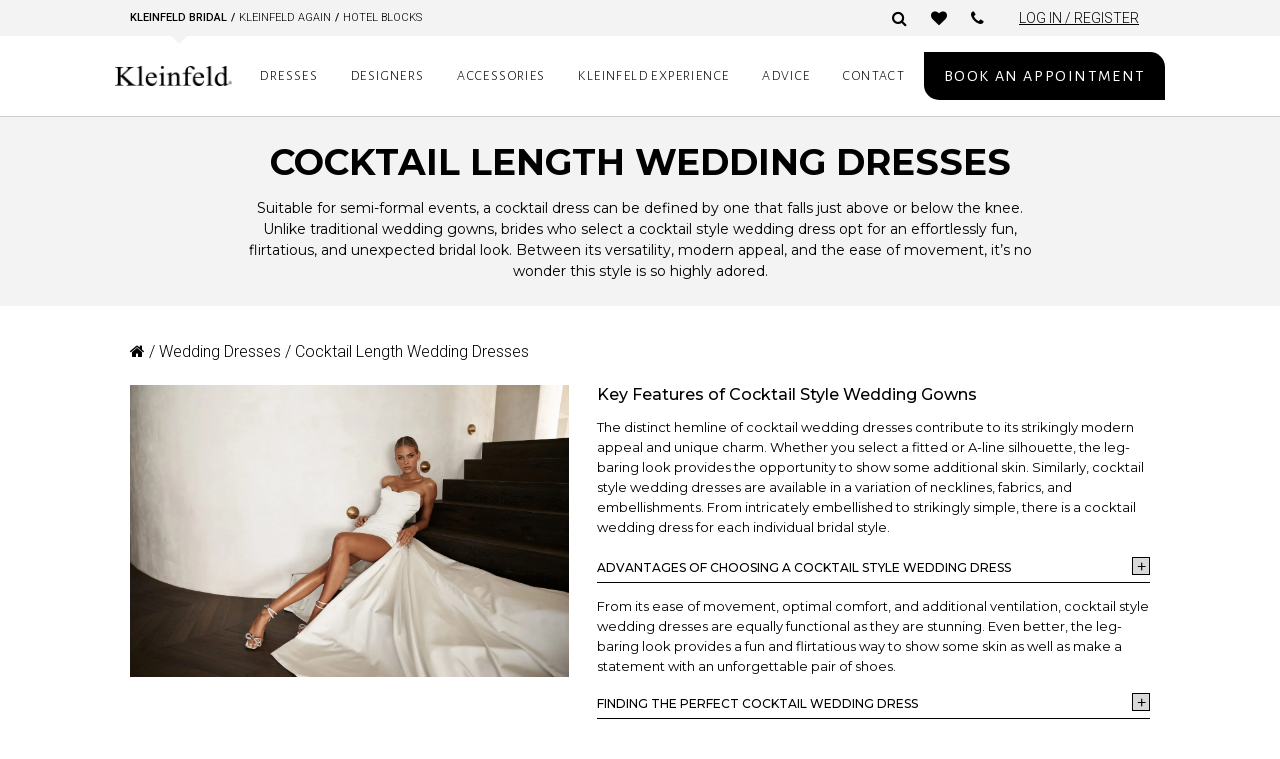

--- FILE ---
content_type: text/css
request_url: https://www.kleinfeldbridal.com/wp-content/themes/kleinfeld/assets/front/css/site.min.css?v=2026-01-22
body_size: 78808
content:
/* Magnific Popup CSS */
.mfp-bg {
  top: 0;
  left: 0;
  width: 100%;
  height: 100%;
  z-index: 1042;
  overflow: hidden;
  position: fixed;
  background: #0b0b0b;
  opacity: 0.8;
}

.mfp-wrap {
  top: 0;
  left: 0;
  width: 100%;
  height: 100%;
  z-index: 1043;
  position: fixed;
  outline: none !important;
  -webkit-backface-visibility: hidden;
}

.mfp-container {
  text-align: center;
  position: absolute;
  width: 100%;
  height: 100%;
  left: 0;
  top: 0;
  padding: 0 8px;
  box-sizing: border-box;
}

.mfp-container:before {
  content: "";
  display: inline-block;
  height: 100%;
  vertical-align: middle;
}

.mfp-align-top .mfp-container:before {
  display: none;
}

.mfp-content {
  position: relative;
  display: inline-block;
  vertical-align: middle;
  margin: 0 auto;
  text-align: left;
  z-index: 1045;
}

.mfp-inline-holder .mfp-content,
.mfp-ajax-holder .mfp-content {
  width: 100%;
  cursor: auto;
}

.mfp-ajax-cur {
  cursor: progress;
}

.mfp-zoom-out-cur, .mfp-zoom-out-cur .mfp-image-holder .mfp-close {
  cursor: -moz-zoom-out;
  cursor: -webkit-zoom-out;
  cursor: zoom-out;
}

.mfp-zoom {
  cursor: pointer;
  cursor: -webkit-zoom-in;
  cursor: -moz-zoom-in;
  cursor: zoom-in;
}

.mfp-auto-cursor .mfp-content {
  cursor: auto;
}

.mfp-close,
.mfp-arrow,
.mfp-preloader,
.mfp-counter {
  -webkit-user-select: none;
  -moz-user-select: none;
  user-select: none;
}

.mfp-loading.mfp-figure {
  display: none;
}

.mfp-hide {
  display: none !important;
}

.mfp-preloader {
  color: #CCC;
  position: absolute;
  top: 50%;
  width: auto;
  text-align: center;
  margin-top: -0.8em;
  left: 8px;
  right: 8px;
  z-index: 1044;
}
.mfp-preloader a {
  color: #CCC;
}
.mfp-preloader a:hover {
  color: #FFF;
}

.mfp-s-ready .mfp-preloader {
  display: none;
}

.mfp-s-error .mfp-content {
  display: none;
}

button.mfp-close, button.mfp-arrow {
  overflow: visible;
  cursor: pointer;
  background: transparent;
  border: 0;
  -webkit-appearance: none;
  display: block;
  outline: none;
  padding: 0;
  z-index: 1046;
  box-shadow: none;
  touch-action: manipulation;
}
button::-moz-focus-inner {
  padding: 0;
  border: 0;
}

.mfp-close {
  width: 44px;
  height: 44px;
  line-height: 44px;
  position: absolute;
  right: 0;
  top: 0;
  text-decoration: none;
  text-align: center;
  opacity: 0.65;
  padding: 0 0 18px 10px;
  color: #FFF;
  font-style: normal;
  font-size: 28px;
  font-family: Arial, Baskerville, monospace;
}
.mfp-close:hover, .mfp-close:focus {
  opacity: 1;
}
.mfp-close:active {
  top: 1px;
}

.mfp-close-btn-in .mfp-close {
  color: #333;
}

.mfp-image-holder .mfp-close,
.mfp-iframe-holder .mfp-close {
  color: #FFF;
  right: -6px;
  text-align: right;
  padding-right: 6px;
  width: 100%;
}

.mfp-counter {
  position: absolute;
  top: 0;
  right: 0;
  color: #CCC;
  font-size: 12px;
  line-height: 18px;
  white-space: nowrap;
}

.mfp-arrow {
  position: absolute;
  opacity: 0.65;
  margin: 0;
  top: 50%;
  margin-top: -55px;
  padding: 0;
  width: 90px;
  height: 110px;
  -webkit-tap-highlight-color: rgba(0, 0, 0, 0);
}
.mfp-arrow:active {
  margin-top: -54px;
}
.mfp-arrow:hover, .mfp-arrow:focus {
  opacity: 1;
}
.mfp-arrow:before, .mfp-arrow:after {
  content: "";
  display: block;
  width: 0;
  height: 0;
  position: absolute;
  left: 0;
  top: 0;
  margin-top: 35px;
  margin-left: 35px;
  border: medium inset transparent;
}
.mfp-arrow:after {
  border-top-width: 13px;
  border-bottom-width: 13px;
  top: 8px;
}
.mfp-arrow:before {
  border-top-width: 21px;
  border-bottom-width: 21px;
  opacity: 0.7;
}

.mfp-arrow-left {
  left: 0;
}
.mfp-arrow-left:after {
  border-right: 17px solid #FFF;
  margin-left: 31px;
}
.mfp-arrow-left:before {
  margin-left: 25px;
  border-right: 27px solid #3F3F3F;
}

.mfp-arrow-right {
  right: 0;
}
.mfp-arrow-right:after {
  border-left: 17px solid #FFF;
  margin-left: 39px;
}
.mfp-arrow-right:before {
  border-left: 27px solid #3F3F3F;
}

.mfp-iframe-holder {
  padding-top: 40px;
  padding-bottom: 40px;
}
.mfp-iframe-holder .mfp-content {
  line-height: 0;
  width: 100%;
  max-width: 900px;
}
.mfp-iframe-holder .mfp-close {
  top: -40px;
}

.mfp-iframe-scaler {
  width: 100%;
  height: 0;
  overflow: hidden;
  padding-top: 56.25%;
}
.mfp-iframe-scaler iframe {
  position: absolute;
  display: block;
  top: 0;
  left: 0;
  width: 100%;
  height: 100%;
  box-shadow: 0 0 8px rgba(0, 0, 0, 0.6);
  background: #000;
}

/* Main image in popup */
img.mfp-img {
  width: auto;
  max-width: 100%;
  height: auto;
  display: block;
  line-height: 0;
  box-sizing: border-box;
  padding: 40px 0 40px;
  margin: 0 auto;
}

/* The shadow behind the image */
.mfp-figure {
  line-height: 0;
}
.mfp-figure:after {
  content: "";
  position: absolute;
  left: 0;
  top: 40px;
  bottom: 40px;
  display: block;
  right: 0;
  width: auto;
  height: auto;
  z-index: -1;
  box-shadow: 0 0 8px rgba(0, 0, 0, 0.6);
  background: #444;
}
.mfp-figure small {
  color: #BDBDBD;
  display: block;
  font-size: 12px;
  line-height: 14px;
}
.mfp-figure figure {
  margin: 0;
}

.mfp-bottom-bar {
  margin-top: -36px;
  position: absolute;
  top: 100%;
  left: 0;
  width: 100%;
  cursor: auto;
}

.mfp-title {
  text-align: left;
  line-height: 18px;
  color: #F3F3F3;
  word-wrap: break-word;
  padding-right: 36px;
}

.mfp-image-holder .mfp-content {
  max-width: 100%;
}

.mfp-gallery .mfp-image-holder .mfp-figure {
  cursor: pointer;
}

@media screen and (max-width: 800px) and (orientation: landscape), screen and (max-height: 300px) {
  /**
   * Remove all paddings around the image on small screen
   */
  .mfp-img-mobile .mfp-image-holder {
    padding-left: 0;
    padding-right: 0;
  }
  .mfp-img-mobile img.mfp-img {
    padding: 0;
  }
  .mfp-img-mobile .mfp-figure:after {
    top: 0;
    bottom: 0;
  }
  .mfp-img-mobile .mfp-figure small {
    display: inline;
    margin-left: 5px;
  }
  .mfp-img-mobile .mfp-bottom-bar {
    background: rgba(0, 0, 0, 0.6);
    bottom: 0;
    margin: 0;
    top: auto;
    padding: 3px 5px;
    position: fixed;
    box-sizing: border-box;
  }
  .mfp-img-mobile .mfp-bottom-bar:empty {
    padding: 0;
  }
  .mfp-img-mobile .mfp-counter {
    right: 5px;
    top: 3px;
  }
  .mfp-img-mobile .mfp-close {
    top: 0;
    right: 0;
    width: 35px;
    height: 35px;
    line-height: 35px;
    background: rgba(0, 0, 0, 0.6);
    position: fixed;
    text-align: center;
    padding: 0;
  }
}
@media all and (max-width: 900px) {
  .mfp-arrow {
    -webkit-transform: scale(0.75);
    transform: scale(0.75);
  }

  .mfp-arrow-left {
    -webkit-transform-origin: 0;
    transform-origin: 0;
  }

  .mfp-arrow-right {
    -webkit-transform-origin: 100%;
    transform-origin: 100%;
  }

  .mfp-container {
    padding-left: 6px;
    padding-right: 6px;
  }
}

/*# sourceMappingURL=magnific-popup.css.map */
/* Slider */
.slick-slider
{
    position: relative;

    display: block;
    box-sizing: border-box;

    -webkit-user-select: none;
       -moz-user-select: none;
        -ms-user-select: none;
            user-select: none;

    -webkit-touch-callout: none;
    -khtml-user-select: none;
    -ms-touch-action: pan-y;
        touch-action: pan-y;
    -webkit-tap-highlight-color: transparent;
}

.slick-list
{
    position: relative;

    display: block;
    overflow: hidden;

    margin: 0;
    padding: 0;
}
.slick-list:focus
{
    outline: none;
}
.slick-list.dragging
{
    cursor: pointer;
    cursor: hand;
}

.slick-slider .slick-track,
.slick-slider .slick-list
{
    -webkit-transform: translate3d(0, 0, 0);
       -moz-transform: translate3d(0, 0, 0);
        -ms-transform: translate3d(0, 0, 0);
         -o-transform: translate3d(0, 0, 0);
            transform: translate3d(0, 0, 0);
}

.slick-track
{
    position: relative;
    top: 0;
    left: 0;

    display: block;
    margin-left: auto;
    margin-right: auto;
}
.slick-track:before,
.slick-track:after
{
    display: table;

    content: '';
}
.slick-track:after
{
    clear: both;
}
.slick-loading .slick-track
{
    visibility: hidden;
}

.slick-slide
{
    display: none;
    float: left;

    height: 100%;
    min-height: 1px;
}
[dir='rtl'] .slick-slide
{
    float: right;
}
.slick-slide img
{
    display: block;
}
.slick-slide.slick-loading img
{
    display: none;
}
.slick-slide.dragging img
{
    pointer-events: none;
}
.slick-initialized .slick-slide
{
    display: block;
}
.slick-loading .slick-slide
{
    visibility: hidden;
}
.slick-vertical .slick-slide
{
    display: block;

    height: auto;

    border: 1px solid transparent;
}
.slick-arrow.slick-hidden {
    display: none;
}

/*!
 * Datepicker v0.5.3
 * https://github.com/fengyuanchen/datepicker
 *
 * Copyright (c) 2014-2017 Fengyuan Chen
 * Released under the MIT license
 *
 * Date: 2017-06-15T11:00:53.699Z
 */
.datepicker-container {
  font-size: 12px;
  line-height: 30px;

  position: fixed;
  z-index: -1;
  top: 0;
  left: 0;

  width: 210px;

  -webkit-user-select: none;
     -moz-user-select: none;
      -ms-user-select: none;
          user-select: none;

  background-color: #fff;

  direction: ltr !important;
  -ms-touch-action: none;
      touch-action: none;
  -webkit-tap-highlight-color: transparent;
  -webkit-touch-callout: none;
}

.datepicker-container:before,
.datepicker-container:after {
  position: absolute;

  display: block;

  width: 0;
  height: 0;

  content: ' ';

  border: 5px solid transparent;
}

.datepicker-dropdown {
  position: absolute;
  z-index: 1;

  -webkit-box-sizing: content-box;
     -moz-box-sizing: content-box;
          box-sizing: content-box;

  border: 1px solid #ccc;
  -webkit-box-shadow: 0 3px 6px #ccc;
          box-shadow: 0 3px 6px #ccc;
}

.datepicker-inline {
  position: static;
}

.datepicker-top-left,
.datepicker-top-right {
  border-top-color: #39f;
}

.datepicker-top-left:before,
.datepicker-top-left:after,
.datepicker-top-right:before,
.datepicker-top-right:after {
  top: -5px;
  left: 10px;

  border-top: 0;
}

.datepicker-top-left:before,
.datepicker-top-right:before {
  border-bottom-color: #39f;
}

.datepicker-top-left:after,
.datepicker-top-right:after {
  top: -4px;

  border-bottom-color: #fff;
}

.datepicker-bottom-left,
.datepicker-bottom-right {
  border-bottom-color: #39f;
}

.datepicker-bottom-left:before,
.datepicker-bottom-left:after,
.datepicker-bottom-right:before,
.datepicker-bottom-right:after {
  bottom: -5px;
  left: 10px;

  border-bottom: 0;
}

.datepicker-bottom-left:before,
.datepicker-bottom-right:before {
  border-top-color: #39f;
}

.datepicker-bottom-left:after,
.datepicker-bottom-right:after {
  bottom: -4px;

  border-top-color: #fff;
}

.datepicker-top-right:before,
.datepicker-top-right:after,
.datepicker-bottom-right:before,
.datepicker-bottom-right:after {
  right: 10px;
  left: auto;
}

.datepicker-panel > ul:before,
.datepicker-panel > ul:after {
  display: table;

  content: ' ';
}

.datepicker-panel > ul:after {
  clear: both;
}

.datepicker-panel > ul {
  width: 102%;
  margin: 0;
  padding: 0;
}

.datepicker-panel > ul > li {
  float: left;

  width: 30px;
  height: 30px;
  margin: 0;
  padding: 0;

  list-style: none;

  cursor: pointer;
  text-align: center;

  background-color: #fff;
}

.datepicker-panel > ul > li:hover {
  background-color: #e6f2ff;
}

.datepicker-panel > ul > li.muted,
.datepicker-panel > ul > li.muted:hover {
  color: #999;
}

.datepicker-panel > ul > li.highlighted {
  background-color: #e6f2ff;
}

.datepicker-panel > ul > li.highlighted:hover {
  background-color: #cce6ff;
}

.datepicker-panel > ul > li.picked,
.datepicker-panel > ul > li.picked:hover {
  color: #39f;
}

.datepicker-panel > ul > li.disabled,
.datepicker-panel > ul > li.disabled:hover {
  cursor: default;

  color: #ccc;
  background-color: #fff;
}

.datepicker-panel > ul > li.disabled.highlighted,
.datepicker-panel > ul > li.disabled:hover.highlighted {
  background-color: #e6f2ff;
}

.datepicker-panel > ul > li[data-view='years prev'],
.datepicker-panel > ul > li[data-view='year prev'],
.datepicker-panel > ul > li[data-view='month prev'],
.datepicker-panel > ul > li[data-view='years next'],
.datepicker-panel > ul > li[data-view='year next'],
.datepicker-panel > ul > li[data-view='month next'],
.datepicker-panel > ul > li[data-view='next'] {
  font-size: 18px;
}

.datepicker-panel > ul > li[data-view='years current'],
.datepicker-panel > ul > li[data-view='year current'],
.datepicker-panel > ul > li[data-view='month current'] {
  width: 150px;
}

.datepicker-panel > ul[data-view='years'] > li,
.datepicker-panel > ul[data-view='months'] > li {
  line-height: 52.5px;

  width: 52.5px;
  height: 52.5px;
}

.datepicker-panel > ul[data-view='week'] > li,
.datepicker-panel > ul[data-view='week'] > li:hover {
  cursor: default;

  background-color: #fff;
}

.datepicker-hide {
  display: none;
}

@charset "UTF-8";

/*!
 * Pikaday
 * Copyright © 2014 David Bushell | BSD & MIT license | https://dbushell.com/
 */

.pika-single {
    z-index: 9999;
    display: block;
    position: relative;
    color: #333;
    background: #fff;
    border: 1px solid #ccc;
    border-bottom-color: #bbb;
    font-family: "Helvetica Neue", Helvetica, Arial, sans-serif;
}

/*
clear child float (pika-lendar), using the famous micro clearfix hack
http://nicolasgallagher.com/micro-clearfix-hack/
*/
.pika-single:before,
.pika-single:after {
    content: " ";
    display: table;
}
.pika-single:after { clear: both }
.pika-single { *zoom: 1 }

.pika-single.is-hidden {
    display: none;
}

.pika-single.is-bound {
    position: absolute;
    box-shadow: 0 5px 15px -5px rgba(0,0,0,.5);
}

.pika-lendar {
    float: left;
    width: 240px;
    margin: 8px;
}

.pika-title {
    position: relative;
    text-align: center;
}

.pika-label {
    display: inline-block;
    *display: inline;
    position: relative;
    z-index: 9999;
    overflow: hidden;
    margin: 0;
    padding: 5px 3px;
    font-size: 14px;
    line-height: 20px;
    font-weight: bold;
    background-color: #fff;
}
.pika-title select {
    cursor: pointer;
    position: absolute;
    z-index: 9998;
    margin: 0;
    left: 0;
    top: 5px;
    filter: alpha(opacity=0);
    opacity: 0;
}

.pika-prev,
.pika-next {
    display: block;
    cursor: pointer;
    position: relative;
    outline: none;
    border: 0;
    padding: 0;
    width: 20px;
    height: 30px;
    /* hide text using text-indent trick, using width value (it's enough) */
    text-indent: 20px;
    white-space: nowrap;
    overflow: hidden;
    background-color: transparent;
    background-position: center center;
    background-repeat: no-repeat;
    background-size: 75% 75%;
    opacity: .5;
    *position: absolute;
    *top: 0;
}

.pika-prev:hover,
.pika-next:hover {
    opacity: 1;
}

.pika-prev,
.is-rtl .pika-next {
    float: left;
    background-image: url('[data-uri]');
    *left: 0;
}

.pika-next,
.is-rtl .pika-prev {
    float: right;
    background-image: url('[data-uri]');
    *right: 0;
}

.pika-prev.is-disabled,
.pika-next.is-disabled {
    cursor: default;
    opacity: .2;
}

.pika-select {
    display: inline-block;
    *display: inline;
}

.pika-table {
    width: 100%;
    border-collapse: collapse;
    border-spacing: 0;
    border: 0;
}

.pika-table th,
.pika-table td {
    width: 14.285714285714286%;
    padding: 0;
}

.pika-table th {
    color: #999;
    font-size: 12px;
    line-height: 25px;
    font-weight: bold;
    text-align: center;
}

.pika-button {
    cursor: pointer;
    display: block;
    box-sizing: border-box;
    -moz-box-sizing: border-box;
    outline: none;
    border: 0;
    margin: 0;
    width: 100%;
    padding: 5px;
    color: #666;
    font-size: 12px;
    line-height: 15px;
    text-align: right;
    background: #f5f5f5;
}

.pika-week {
    font-size: 11px;
    color: #999;
}

.is-today .pika-button {
    color: #33aaff;
    font-weight: bold;
}

.is-selected .pika-button,
.has-event .pika-button {
    color: #fff;
    font-weight: bold;
    background: #33aaff;
    box-shadow: inset 0 1px 3px #178fe5;
    border-radius: 3px;
}

.has-event .pika-button {
    background: #005da9;
    box-shadow: inset 0 1px 3px #0076c9;
}

.is-disabled .pika-button,
.is-inrange .pika-button {
    background: #D5E9F7;
}

.is-startrange .pika-button {
    color: #fff;
    background: #6CB31D;
    box-shadow: none;
    border-radius: 3px;
}

.is-endrange .pika-button {
    color: #fff;
    background: #33aaff;
    box-shadow: none;
    border-radius: 3px;
}

.is-disabled .pika-button {
    pointer-events: none;
    cursor: default;
    color: #999;
    opacity: .3;
}

.is-outside-current-month .pika-button {
    color: #999;
    opacity: .3;
}

.is-selection-disabled {
    pointer-events: none;
    cursor: default;
}

.pika-button:hover,
.pika-row.pick-whole-week:hover .pika-button {
    color: #fff;
    background: #ff8000;
    box-shadow: none;
    border-radius: 3px;
}

/* styling for abbr */
.pika-table abbr {
    border-bottom: none;
    cursor: help;
}


@charset "UTF-8";
/*!
 *  Font Awesome 4.7.0 by @davegandy - http://fontawesome.io - @fontawesome
 *  License - http://fontawesome.io/license (Font: SIL OFL 1.1, CSS: MIT License)
 */
/* FONT PATH
 * -------------------------- */
@font-face {
  font-family: 'FontAwesome';
  src: url("../../tools/bower_components/components-font-awesome/fonts/fontawesome-webfont.eot?v=4.7.0");
  src: url("../../tools/bower_components/components-font-awesome/fonts/fontawesome-webfont.eot?#iefix&v=4.7.0") format("embedded-opentype"), url("../../tools/bower_components/components-font-awesome/fonts/fontawesome-webfont.woff2?v=4.7.0") format("woff2"), url("../../tools/bower_components/components-font-awesome/fonts/fontawesome-webfont.woff?v=4.7.0") format("woff"), url("../../tools/bower_components/components-font-awesome/fonts/fontawesome-webfont.ttf?v=4.7.0") format("truetype"), url("../../tools/bower_components/components-font-awesome/fonts/fontawesome-webfont.svg?v=4.7.0#fontawesomeregular") format("svg");
  font-weight: normal;
  font-style: normal; }

.fa {
  display: inline-block;
  font: normal normal normal 14px/1 FontAwesome;
  font-size: inherit;
  text-rendering: auto;
  -webkit-font-smoothing: antialiased;
  -moz-osx-font-smoothing: grayscale; }

/* makes the font 33% larger relative to the icon container */
.fa-lg {
  font-size: 1.33333em;
  line-height: 0.75em;
  vertical-align: -15%; }

.fa-2x {
  font-size: 2em; }

.fa-3x {
  font-size: 3em; }

.fa-4x {
  font-size: 4em; }

.fa-5x {
  font-size: 5em; }

.fa-fw {
  width: 1.28571em;
  text-align: center; }

.fa-ul {
  padding-left: 0;
  margin-left: 2.14286em;
  list-style-type: none; }
  .fa-ul > li {
    position: relative; }

.fa-li {
  position: absolute;
  left: -2.14286em;
  width: 2.14286em;
  top: 0.14286em;
  text-align: center; }
  .fa-li.fa-lg {
    left: -1.85714em; }

.fa-border {
  padding: .2em .25em .15em;
  border: solid 0.08em #eee;
  border-radius: .1em; }

.fa-pull-left {
  float: left; }

.fa-pull-right {
  float: right; }

.fa.fa-pull-left {
  margin-right: .3em; }

.fa.fa-pull-right {
  margin-left: .3em; }

/* Deprecated as of 4.4.0 */
.pull-right {
  float: right; }

.pull-left {
  float: left; }

.fa.pull-left {
  margin-right: .3em; }

.fa.pull-right {
  margin-left: .3em; }

.fa-spin {
  -webkit-animation: fa-spin 2s infinite linear;
  animation: fa-spin 2s infinite linear; }

.fa-pulse {
  -webkit-animation: fa-spin 1s infinite steps(8);
  animation: fa-spin 1s infinite steps(8); }

@-webkit-keyframes fa-spin {
  0% {
    -webkit-transform: rotate(0deg);
    transform: rotate(0deg); }
  100% {
    -webkit-transform: rotate(359deg);
    transform: rotate(359deg); } }

@keyframes fa-spin {
  0% {
    -webkit-transform: rotate(0deg);
    transform: rotate(0deg); }
  100% {
    -webkit-transform: rotate(359deg);
    transform: rotate(359deg); } }

.fa-rotate-90 {
  -ms-filter: "progid:DXImageTransform.Microsoft.BasicImage(rotation=1)";
  -webkit-transform: rotate(90deg);
  -ms-transform: rotate(90deg);
  transform: rotate(90deg); }

.fa-rotate-180 {
  -ms-filter: "progid:DXImageTransform.Microsoft.BasicImage(rotation=2)";
  -webkit-transform: rotate(180deg);
  -ms-transform: rotate(180deg);
  transform: rotate(180deg); }

.fa-rotate-270 {
  -ms-filter: "progid:DXImageTransform.Microsoft.BasicImage(rotation=3)";
  -webkit-transform: rotate(270deg);
  -ms-transform: rotate(270deg);
  transform: rotate(270deg); }

.fa-flip-horizontal {
  -ms-filter: "progid:DXImageTransform.Microsoft.BasicImage(rotation=0, mirror=1)";
  -webkit-transform: scale(-1, 1);
  -ms-transform: scale(-1, 1);
  transform: scale(-1, 1); }

.fa-flip-vertical {
  -ms-filter: "progid:DXImageTransform.Microsoft.BasicImage(rotation=2, mirror=1)";
  -webkit-transform: scale(1, -1);
  -ms-transform: scale(1, -1);
  transform: scale(1, -1); }

:root .fa-rotate-90,
:root .fa-rotate-180,
:root .fa-rotate-270,
:root .fa-flip-horizontal,
:root .fa-flip-vertical {
  filter: none; }

.fa-stack {
  position: relative;
  display: inline-block;
  width: 2em;
  height: 2em;
  line-height: 2em;
  vertical-align: middle; }

.fa-stack-1x, .fa-stack-2x {
  position: absolute;
  left: 0;
  width: 100%;
  text-align: center; }

.fa-stack-1x {
  line-height: inherit; }

.fa-stack-2x {
  font-size: 2em; }

.fa-inverse {
  color: #fff; }

/* Font Awesome uses the Unicode Private Use Area (PUA) to ensure screen
   readers do not read off random characters that represent icons */
.fa-glass:before {
  content: "\f000"; }

.fa-music:before {
  content: "\f001"; }

.fa-search:before {
  content: "\f002"; }

.fa-envelope-o:before {
  content: "\f003"; }

.fa-heart:before {
  content: "\f004"; }

.fa-star:before {
  content: "\f005"; }

.fa-star-o:before {
  content: "\f006"; }

.fa-user:before {
  content: "\f007"; }

.fa-film:before {
  content: "\f008"; }

.fa-th-large:before {
  content: "\f009"; }

.fa-th:before {
  content: "\f00a"; }

.fa-th-list:before {
  content: "\f00b"; }

.fa-check:before {
  content: "\f00c"; }

.fa-remove:before,
.fa-close:before,
.fa-times:before {
  content: "\f00d"; }

.fa-search-plus:before {
  content: "\f00e"; }

.fa-search-minus:before {
  content: "\f010"; }

.fa-power-off:before {
  content: "\f011"; }

.fa-signal:before {
  content: "\f012"; }

.fa-gear:before,
.fa-cog:before {
  content: "\f013"; }

.fa-trash-o:before {
  content: "\f014"; }

.fa-home:before {
  content: "\f015"; }

.fa-file-o:before {
  content: "\f016"; }

.fa-clock-o:before {
  content: "\f017"; }

.fa-road:before {
  content: "\f018"; }

.fa-download:before {
  content: "\f019"; }

.fa-arrow-circle-o-down:before {
  content: "\f01a"; }

.fa-arrow-circle-o-up:before {
  content: "\f01b"; }

.fa-inbox:before {
  content: "\f01c"; }

.fa-play-circle-o:before {
  content: "\f01d"; }

.fa-rotate-right:before,
.fa-repeat:before {
  content: "\f01e"; }

.fa-refresh:before {
  content: "\f021"; }

.fa-list-alt:before {
  content: "\f022"; }

.fa-lock:before {
  content: "\f023"; }

.fa-flag:before {
  content: "\f024"; }

.fa-headphones:before {
  content: "\f025"; }

.fa-volume-off:before {
  content: "\f026"; }

.fa-volume-down:before {
  content: "\f027"; }

.fa-volume-up:before {
  content: "\f028"; }

.fa-qrcode:before {
  content: "\f029"; }

.fa-barcode:before {
  content: "\f02a"; }

.fa-tag:before {
  content: "\f02b"; }

.fa-tags:before {
  content: "\f02c"; }

.fa-book:before {
  content: "\f02d"; }

.fa-bookmark:before {
  content: "\f02e"; }

.fa-print:before {
  content: "\f02f"; }

.fa-camera:before {
  content: "\f030"; }

.fa-font:before {
  content: "\f031"; }

.fa-bold:before {
  content: "\f032"; }

.fa-italic:before {
  content: "\f033"; }

.fa-text-height:before {
  content: "\f034"; }

.fa-text-width:before {
  content: "\f035"; }

.fa-align-left:before {
  content: "\f036"; }

.fa-align-center:before {
  content: "\f037"; }

.fa-align-right:before {
  content: "\f038"; }

.fa-align-justify:before {
  content: "\f039"; }

.fa-list:before {
  content: "\f03a"; }

.fa-dedent:before,
.fa-outdent:before {
  content: "\f03b"; }

.fa-indent:before {
  content: "\f03c"; }

.fa-video-camera:before {
  content: "\f03d"; }

.fa-photo:before,
.fa-image:before,
.fa-picture-o:before {
  content: "\f03e"; }

.fa-pencil:before {
  content: "\f040"; }

.fa-map-marker:before {
  content: "\f041"; }

.fa-adjust:before {
  content: "\f042"; }

.fa-tint:before {
  content: "\f043"; }

.fa-edit:before,
.fa-pencil-square-o:before {
  content: "\f044"; }

.fa-share-square-o:before {
  content: "\f045"; }

.fa-check-square-o:before {
  content: "\f046"; }

.fa-arrows:before {
  content: "\f047"; }

.fa-step-backward:before {
  content: "\f048"; }

.fa-fast-backward:before {
  content: "\f049"; }

.fa-backward:before {
  content: "\f04a"; }

.fa-play:before {
  content: "\f04b"; }

.fa-pause:before {
  content: "\f04c"; }

.fa-stop:before {
  content: "\f04d"; }

.fa-forward:before {
  content: "\f04e"; }

.fa-fast-forward:before {
  content: "\f050"; }

.fa-step-forward:before {
  content: "\f051"; }

.fa-eject:before {
  content: "\f052"; }

.fa-chevron-left:before {
  content: "\f053"; }

.fa-chevron-right:before {
  content: "\f054"; }

.fa-plus-circle:before {
  content: "\f055"; }

.fa-minus-circle:before {
  content: "\f056"; }

.fa-times-circle:before {
  content: "\f057"; }

.fa-check-circle:before {
  content: "\f058"; }

.fa-question-circle:before {
  content: "\f059"; }

.fa-info-circle:before {
  content: "\f05a"; }

.fa-crosshairs:before {
  content: "\f05b"; }

.fa-times-circle-o:before {
  content: "\f05c"; }

.fa-check-circle-o:before {
  content: "\f05d"; }

.fa-ban:before {
  content: "\f05e"; }

.fa-arrow-left:before {
  content: "\f060"; }

.fa-arrow-right:before {
  content: "\f061"; }

.fa-arrow-up:before {
  content: "\f062"; }

.fa-arrow-down:before {
  content: "\f063"; }

.fa-mail-forward:before,
.fa-share:before {
  content: "\f064"; }

.fa-expand:before {
  content: "\f065"; }

.fa-compress:before {
  content: "\f066"; }

.fa-plus:before {
  content: "\f067"; }

.fa-minus:before {
  content: "\f068"; }

.fa-asterisk:before {
  content: "\f069"; }

.fa-exclamation-circle:before {
  content: "\f06a"; }

.fa-gift:before {
  content: "\f06b"; }

.fa-leaf:before {
  content: "\f06c"; }

.fa-fire:before {
  content: "\f06d"; }

.fa-eye:before {
  content: "\f06e"; }

.fa-eye-slash:before {
  content: "\f070"; }

.fa-warning:before,
.fa-exclamation-triangle:before {
  content: "\f071"; }

.fa-plane:before {
  content: "\f072"; }

.fa-calendar:before {
  content: "\f073"; }

.fa-random:before {
  content: "\f074"; }

.fa-comment:before {
  content: "\f075"; }

.fa-magnet:before {
  content: "\f076"; }

.fa-chevron-up:before {
  content: "\f077"; }

.fa-chevron-down:before {
  content: "\f078"; }

.fa-retweet:before {
  content: "\f079"; }

.fa-shopping-cart:before {
  content: "\f07a"; }

.fa-folder:before {
  content: "\f07b"; }

.fa-folder-open:before {
  content: "\f07c"; }

.fa-arrows-v:before {
  content: "\f07d"; }

.fa-arrows-h:before {
  content: "\f07e"; }

.fa-bar-chart-o:before,
.fa-bar-chart:before {
  content: "\f080"; }

.fa-twitter-square:before {
  content: "\f081"; }

.fa-facebook-square:before {
  content: "\f082"; }

.fa-camera-retro:before {
  content: "\f083"; }

.fa-key:before {
  content: "\f084"; }

.fa-gears:before,
.fa-cogs:before {
  content: "\f085"; }

.fa-comments:before {
  content: "\f086"; }

.fa-thumbs-o-up:before {
  content: "\f087"; }

.fa-thumbs-o-down:before {
  content: "\f088"; }

.fa-star-half:before {
  content: "\f089"; }

.fa-heart-o:before {
  content: "\f08a"; }

.fa-sign-out:before {
  content: "\f08b"; }

.fa-linkedin-square:before {
  content: "\f08c"; }

.fa-thumb-tack:before {
  content: "\f08d"; }

.fa-external-link:before {
  content: "\f08e"; }

.fa-sign-in:before {
  content: "\f090"; }

.fa-trophy:before {
  content: "\f091"; }

.fa-github-square:before {
  content: "\f092"; }

.fa-upload:before {
  content: "\f093"; }

.fa-lemon-o:before {
  content: "\f094"; }

.fa-phone:before {
  content: "\f095"; }

.fa-square-o:before {
  content: "\f096"; }

.fa-bookmark-o:before {
  content: "\f097"; }

.fa-phone-square:before {
  content: "\f098"; }

.fa-twitter:before {
  content: "\f099"; }

.fa-facebook-f:before,
.fa-facebook:before {
  content: "\f09a"; }

.fa-github:before {
  content: "\f09b"; }

.fa-unlock:before {
  content: "\f09c"; }

.fa-credit-card:before {
  content: "\f09d"; }

.fa-feed:before,
.fa-rss:before {
  content: "\f09e"; }

.fa-hdd-o:before {
  content: "\f0a0"; }

.fa-bullhorn:before {
  content: "\f0a1"; }

.fa-bell:before {
  content: "\f0f3"; }

.fa-certificate:before {
  content: "\f0a3"; }

.fa-hand-o-right:before {
  content: "\f0a4"; }

.fa-hand-o-left:before {
  content: "\f0a5"; }

.fa-hand-o-up:before {
  content: "\f0a6"; }

.fa-hand-o-down:before {
  content: "\f0a7"; }

.fa-arrow-circle-left:before {
  content: "\f0a8"; }

.fa-arrow-circle-right:before {
  content: "\f0a9"; }

.fa-arrow-circle-up:before {
  content: "\f0aa"; }

.fa-arrow-circle-down:before {
  content: "\f0ab"; }

.fa-globe:before {
  content: "\f0ac"; }

.fa-wrench:before {
  content: "\f0ad"; }

.fa-tasks:before {
  content: "\f0ae"; }

.fa-filter:before {
  content: "\f0b0"; }

.fa-briefcase:before {
  content: "\f0b1"; }

.fa-arrows-alt:before {
  content: "\f0b2"; }

.fa-group:before,
.fa-users:before {
  content: "\f0c0"; }

.fa-chain:before,
.fa-link:before {
  content: "\f0c1"; }

.fa-cloud:before {
  content: "\f0c2"; }

.fa-flask:before {
  content: "\f0c3"; }

.fa-cut:before,
.fa-scissors:before {
  content: "\f0c4"; }

.fa-copy:before,
.fa-files-o:before {
  content: "\f0c5"; }

.fa-paperclip:before {
  content: "\f0c6"; }

.fa-save:before,
.fa-floppy-o:before {
  content: "\f0c7"; }

.fa-square:before {
  content: "\f0c8"; }

.fa-navicon:before,
.fa-reorder:before,
.fa-bars:before {
  content: "\f0c9"; }

.fa-list-ul:before {
  content: "\f0ca"; }

.fa-list-ol:before {
  content: "\f0cb"; }

.fa-strikethrough:before {
  content: "\f0cc"; }

.fa-underline:before {
  content: "\f0cd"; }

.fa-table:before {
  content: "\f0ce"; }

.fa-magic:before {
  content: "\f0d0"; }

.fa-truck:before {
  content: "\f0d1"; }

.fa-pinterest:before {
  content: "\f0d2"; }

.fa-pinterest-square:before {
  content: "\f0d3"; }

.fa-google-plus-square:before {
  content: "\f0d4"; }

.fa-google-plus:before {
  content: "\f0d5"; }

.fa-money:before {
  content: "\f0d6"; }

.fa-caret-down:before {
  content: "\f0d7"; }

.fa-caret-up:before {
  content: "\f0d8"; }

.fa-caret-left:before {
  content: "\f0d9"; }

.fa-caret-right:before {
  content: "\f0da"; }

.fa-columns:before {
  content: "\f0db"; }

.fa-unsorted:before,
.fa-sort:before {
  content: "\f0dc"; }

.fa-sort-down:before,
.fa-sort-desc:before {
  content: "\f0dd"; }

.fa-sort-up:before,
.fa-sort-asc:before {
  content: "\f0de"; }

.fa-envelope:before {
  content: "\f0e0"; }

.fa-linkedin:before {
  content: "\f0e1"; }

.fa-rotate-left:before,
.fa-undo:before {
  content: "\f0e2"; }

.fa-legal:before,
.fa-gavel:before {
  content: "\f0e3"; }

.fa-dashboard:before,
.fa-tachometer:before {
  content: "\f0e4"; }

.fa-comment-o:before {
  content: "\f0e5"; }

.fa-comments-o:before {
  content: "\f0e6"; }

.fa-flash:before,
.fa-bolt:before {
  content: "\f0e7"; }

.fa-sitemap:before {
  content: "\f0e8"; }

.fa-umbrella:before {
  content: "\f0e9"; }

.fa-paste:before,
.fa-clipboard:before {
  content: "\f0ea"; }

.fa-lightbulb-o:before {
  content: "\f0eb"; }

.fa-exchange:before {
  content: "\f0ec"; }

.fa-cloud-download:before {
  content: "\f0ed"; }

.fa-cloud-upload:before {
  content: "\f0ee"; }

.fa-user-md:before {
  content: "\f0f0"; }

.fa-stethoscope:before {
  content: "\f0f1"; }

.fa-suitcase:before {
  content: "\f0f2"; }

.fa-bell-o:before {
  content: "\f0a2"; }

.fa-coffee:before {
  content: "\f0f4"; }

.fa-cutlery:before {
  content: "\f0f5"; }

.fa-file-text-o:before {
  content: "\f0f6"; }

.fa-building-o:before {
  content: "\f0f7"; }

.fa-hospital-o:before {
  content: "\f0f8"; }

.fa-ambulance:before {
  content: "\f0f9"; }

.fa-medkit:before {
  content: "\f0fa"; }

.fa-fighter-jet:before {
  content: "\f0fb"; }

.fa-beer:before {
  content: "\f0fc"; }

.fa-h-square:before {
  content: "\f0fd"; }

.fa-plus-square:before {
  content: "\f0fe"; }

.fa-angle-double-left:before {
  content: "\f100"; }

.fa-angle-double-right:before {
  content: "\f101"; }

.fa-angle-double-up:before {
  content: "\f102"; }

.fa-angle-double-down:before {
  content: "\f103"; }

.fa-angle-left:before {
  content: "\f104"; }

.fa-angle-right:before {
  content: "\f105"; }

.fa-angle-up:before {
  content: "\f106"; }

.fa-angle-down:before {
  content: "\f107"; }

.fa-desktop:before {
  content: "\f108"; }

.fa-laptop:before {
  content: "\f109"; }

.fa-tablet:before {
  content: "\f10a"; }

.fa-mobile-phone:before,
.fa-mobile:before {
  content: "\f10b"; }

.fa-circle-o:before {
  content: "\f10c"; }

.fa-quote-left:before {
  content: "\f10d"; }

.fa-quote-right:before {
  content: "\f10e"; }

.fa-spinner:before {
  content: "\f110"; }

.fa-circle:before {
  content: "\f111"; }

.fa-mail-reply:before,
.fa-reply:before {
  content: "\f112"; }

.fa-github-alt:before {
  content: "\f113"; }

.fa-folder-o:before {
  content: "\f114"; }

.fa-folder-open-o:before {
  content: "\f115"; }

.fa-smile-o:before {
  content: "\f118"; }

.fa-frown-o:before {
  content: "\f119"; }

.fa-meh-o:before {
  content: "\f11a"; }

.fa-gamepad:before {
  content: "\f11b"; }

.fa-keyboard-o:before {
  content: "\f11c"; }

.fa-flag-o:before {
  content: "\f11d"; }

.fa-flag-checkered:before {
  content: "\f11e"; }

.fa-terminal:before {
  content: "\f120"; }

.fa-code:before {
  content: "\f121"; }

.fa-mail-reply-all:before,
.fa-reply-all:before {
  content: "\f122"; }

.fa-star-half-empty:before,
.fa-star-half-full:before,
.fa-star-half-o:before {
  content: "\f123"; }

.fa-location-arrow:before {
  content: "\f124"; }

.fa-crop:before {
  content: "\f125"; }

.fa-code-fork:before {
  content: "\f126"; }

.fa-unlink:before,
.fa-chain-broken:before {
  content: "\f127"; }

.fa-question:before {
  content: "\f128"; }

.fa-info:before {
  content: "\f129"; }

.fa-exclamation:before {
  content: "\f12a"; }

.fa-superscript:before {
  content: "\f12b"; }

.fa-subscript:before {
  content: "\f12c"; }

.fa-eraser:before {
  content: "\f12d"; }

.fa-puzzle-piece:before {
  content: "\f12e"; }

.fa-microphone:before {
  content: "\f130"; }

.fa-microphone-slash:before {
  content: "\f131"; }

.fa-shield:before {
  content: "\f132"; }

.fa-calendar-o:before {
  content: "\f133"; }

.fa-fire-extinguisher:before {
  content: "\f134"; }

.fa-rocket:before {
  content: "\f135"; }

.fa-maxcdn:before {
  content: "\f136"; }

.fa-chevron-circle-left:before {
  content: "\f137"; }

.fa-chevron-circle-right:before {
  content: "\f138"; }

.fa-chevron-circle-up:before {
  content: "\f139"; }

.fa-chevron-circle-down:before {
  content: "\f13a"; }

.fa-html5:before {
  content: "\f13b"; }

.fa-css3:before {
  content: "\f13c"; }

.fa-anchor:before {
  content: "\f13d"; }

.fa-unlock-alt:before {
  content: "\f13e"; }

.fa-bullseye:before {
  content: "\f140"; }

.fa-ellipsis-h:before {
  content: "\f141"; }

.fa-ellipsis-v:before {
  content: "\f142"; }

.fa-rss-square:before {
  content: "\f143"; }

.fa-play-circle:before {
  content: "\f144"; }

.fa-ticket:before {
  content: "\f145"; }

.fa-minus-square:before {
  content: "\f146"; }

.fa-minus-square-o:before {
  content: "\f147"; }

.fa-level-up:before {
  content: "\f148"; }

.fa-level-down:before {
  content: "\f149"; }

.fa-check-square:before {
  content: "\f14a"; }

.fa-pencil-square:before {
  content: "\f14b"; }

.fa-external-link-square:before {
  content: "\f14c"; }

.fa-share-square:before {
  content: "\f14d"; }

.fa-compass:before {
  content: "\f14e"; }

.fa-toggle-down:before,
.fa-caret-square-o-down:before {
  content: "\f150"; }

.fa-toggle-up:before,
.fa-caret-square-o-up:before {
  content: "\f151"; }

.fa-toggle-right:before,
.fa-caret-square-o-right:before {
  content: "\f152"; }

.fa-euro:before,
.fa-eur:before {
  content: "\f153"; }

.fa-gbp:before {
  content: "\f154"; }

.fa-dollar:before,
.fa-usd:before {
  content: "\f155"; }

.fa-rupee:before,
.fa-inr:before {
  content: "\f156"; }

.fa-cny:before,
.fa-rmb:before,
.fa-yen:before,
.fa-jpy:before {
  content: "\f157"; }

.fa-ruble:before,
.fa-rouble:before,
.fa-rub:before {
  content: "\f158"; }

.fa-won:before,
.fa-krw:before {
  content: "\f159"; }

.fa-bitcoin:before,
.fa-btc:before {
  content: "\f15a"; }

.fa-file:before {
  content: "\f15b"; }

.fa-file-text:before {
  content: "\f15c"; }

.fa-sort-alpha-asc:before {
  content: "\f15d"; }

.fa-sort-alpha-desc:before {
  content: "\f15e"; }

.fa-sort-amount-asc:before {
  content: "\f160"; }

.fa-sort-amount-desc:before {
  content: "\f161"; }

.fa-sort-numeric-asc:before {
  content: "\f162"; }

.fa-sort-numeric-desc:before {
  content: "\f163"; }

.fa-thumbs-up:before {
  content: "\f164"; }

.fa-thumbs-down:before {
  content: "\f165"; }

.fa-youtube-square:before {
  content: "\f166"; }

.fa-youtube:before {
  content: "\f167"; }

.fa-xing:before {
  content: "\f168"; }

.fa-xing-square:before {
  content: "\f169"; }

.fa-youtube-play:before {
  content: "\f16a"; }

.fa-dropbox:before {
  content: "\f16b"; }

.fa-stack-overflow:before {
  content: "\f16c"; }

.fa-instagram:before {
  content: "\f16d"; }

.fa-flickr:before {
  content: "\f16e"; }

.fa-adn:before {
  content: "\f170"; }

.fa-bitbucket:before {
  content: "\f171"; }

.fa-bitbucket-square:before {
  content: "\f172"; }

.fa-tumblr:before {
  content: "\f173"; }

.fa-tumblr-square:before {
  content: "\f174"; }

.fa-long-arrow-down:before {
  content: "\f175"; }

.fa-long-arrow-up:before {
  content: "\f176"; }

.fa-long-arrow-left:before {
  content: "\f177"; }

.fa-long-arrow-right:before {
  content: "\f178"; }

.fa-apple:before {
  content: "\f179"; }

.fa-windows:before {
  content: "\f17a"; }

.fa-android:before {
  content: "\f17b"; }

.fa-linux:before {
  content: "\f17c"; }

.fa-dribbble:before {
  content: "\f17d"; }

.fa-skype:before {
  content: "\f17e"; }

.fa-foursquare:before {
  content: "\f180"; }

.fa-trello:before {
  content: "\f181"; }

.fa-female:before {
  content: "\f182"; }

.fa-male:before {
  content: "\f183"; }

.fa-gittip:before,
.fa-gratipay:before {
  content: "\f184"; }

.fa-sun-o:before {
  content: "\f185"; }

.fa-moon-o:before {
  content: "\f186"; }

.fa-archive:before {
  content: "\f187"; }

.fa-bug:before {
  content: "\f188"; }

.fa-vk:before {
  content: "\f189"; }

.fa-weibo:before {
  content: "\f18a"; }

.fa-renren:before {
  content: "\f18b"; }

.fa-pagelines:before {
  content: "\f18c"; }

.fa-stack-exchange:before {
  content: "\f18d"; }

.fa-arrow-circle-o-right:before {
  content: "\f18e"; }

.fa-arrow-circle-o-left:before {
  content: "\f190"; }

.fa-toggle-left:before,
.fa-caret-square-o-left:before {
  content: "\f191"; }

.fa-dot-circle-o:before {
  content: "\f192"; }

.fa-wheelchair:before {
  content: "\f193"; }

.fa-vimeo-square:before {
  content: "\f194"; }

.fa-turkish-lira:before,
.fa-try:before {
  content: "\f195"; }

.fa-plus-square-o:before {
  content: "\f196"; }

.fa-space-shuttle:before {
  content: "\f197"; }

.fa-slack:before {
  content: "\f198"; }

.fa-envelope-square:before {
  content: "\f199"; }

.fa-wordpress:before {
  content: "\f19a"; }

.fa-openid:before {
  content: "\f19b"; }

.fa-institution:before,
.fa-bank:before,
.fa-university:before {
  content: "\f19c"; }

.fa-mortar-board:before,
.fa-graduation-cap:before {
  content: "\f19d"; }

.fa-yahoo:before {
  content: "\f19e"; }

.fa-google:before {
  content: "\f1a0"; }

.fa-reddit:before {
  content: "\f1a1"; }

.fa-reddit-square:before {
  content: "\f1a2"; }

.fa-stumbleupon-circle:before {
  content: "\f1a3"; }

.fa-stumbleupon:before {
  content: "\f1a4"; }

.fa-delicious:before {
  content: "\f1a5"; }

.fa-digg:before {
  content: "\f1a6"; }

.fa-pied-piper-pp:before {
  content: "\f1a7"; }

.fa-pied-piper-alt:before {
  content: "\f1a8"; }

.fa-drupal:before {
  content: "\f1a9"; }

.fa-joomla:before {
  content: "\f1aa"; }

.fa-language:before {
  content: "\f1ab"; }

.fa-fax:before {
  content: "\f1ac"; }

.fa-building:before {
  content: "\f1ad"; }

.fa-child:before {
  content: "\f1ae"; }

.fa-paw:before {
  content: "\f1b0"; }

.fa-spoon:before {
  content: "\f1b1"; }

.fa-cube:before {
  content: "\f1b2"; }

.fa-cubes:before {
  content: "\f1b3"; }

.fa-behance:before {
  content: "\f1b4"; }

.fa-behance-square:before {
  content: "\f1b5"; }

.fa-steam:before {
  content: "\f1b6"; }

.fa-steam-square:before {
  content: "\f1b7"; }

.fa-recycle:before {
  content: "\f1b8"; }

.fa-automobile:before,
.fa-car:before {
  content: "\f1b9"; }

.fa-cab:before,
.fa-taxi:before {
  content: "\f1ba"; }

.fa-tree:before {
  content: "\f1bb"; }

.fa-spotify:before {
  content: "\f1bc"; }

.fa-deviantart:before {
  content: "\f1bd"; }

.fa-soundcloud:before {
  content: "\f1be"; }

.fa-database:before {
  content: "\f1c0"; }

.fa-file-pdf-o:before {
  content: "\f1c1"; }

.fa-file-word-o:before {
  content: "\f1c2"; }

.fa-file-excel-o:before {
  content: "\f1c3"; }

.fa-file-powerpoint-o:before {
  content: "\f1c4"; }

.fa-file-photo-o:before,
.fa-file-picture-o:before,
.fa-file-image-o:before {
  content: "\f1c5"; }

.fa-file-zip-o:before,
.fa-file-archive-o:before {
  content: "\f1c6"; }

.fa-file-sound-o:before,
.fa-file-audio-o:before {
  content: "\f1c7"; }

.fa-file-movie-o:before,
.fa-file-video-o:before {
  content: "\f1c8"; }

.fa-file-code-o:before {
  content: "\f1c9"; }

.fa-vine:before {
  content: "\f1ca"; }

.fa-codepen:before {
  content: "\f1cb"; }

.fa-jsfiddle:before {
  content: "\f1cc"; }

.fa-life-bouy:before,
.fa-life-buoy:before,
.fa-life-saver:before,
.fa-support:before,
.fa-life-ring:before {
  content: "\f1cd"; }

.fa-circle-o-notch:before {
  content: "\f1ce"; }

.fa-ra:before,
.fa-resistance:before,
.fa-rebel:before {
  content: "\f1d0"; }

.fa-ge:before,
.fa-empire:before {
  content: "\f1d1"; }

.fa-git-square:before {
  content: "\f1d2"; }

.fa-git:before {
  content: "\f1d3"; }

.fa-y-combinator-square:before,
.fa-yc-square:before,
.fa-hacker-news:before {
  content: "\f1d4"; }

.fa-tencent-weibo:before {
  content: "\f1d5"; }

.fa-qq:before {
  content: "\f1d6"; }

.fa-wechat:before,
.fa-weixin:before {
  content: "\f1d7"; }

.fa-send:before,
.fa-paper-plane:before {
  content: "\f1d8"; }

.fa-send-o:before,
.fa-paper-plane-o:before {
  content: "\f1d9"; }

.fa-history:before {
  content: "\f1da"; }

.fa-circle-thin:before {
  content: "\f1db"; }

.fa-header:before {
  content: "\f1dc"; }

.fa-paragraph:before {
  content: "\f1dd"; }

.fa-sliders:before {
  content: "\f1de"; }

.fa-share-alt:before {
  content: "\f1e0"; }

.fa-share-alt-square:before {
  content: "\f1e1"; }

.fa-bomb:before {
  content: "\f1e2"; }

.fa-soccer-ball-o:before,
.fa-futbol-o:before {
  content: "\f1e3"; }

.fa-tty:before {
  content: "\f1e4"; }

.fa-binoculars:before {
  content: "\f1e5"; }

.fa-plug:before {
  content: "\f1e6"; }

.fa-slideshare:before {
  content: "\f1e7"; }

.fa-twitch:before {
  content: "\f1e8"; }

.fa-yelp:before {
  content: "\f1e9"; }

.fa-newspaper-o:before {
  content: "\f1ea"; }

.fa-wifi:before {
  content: "\f1eb"; }

.fa-calculator:before {
  content: "\f1ec"; }

.fa-paypal:before {
  content: "\f1ed"; }

.fa-google-wallet:before {
  content: "\f1ee"; }

.fa-cc-visa:before {
  content: "\f1f0"; }

.fa-cc-mastercard:before {
  content: "\f1f1"; }

.fa-cc-discover:before {
  content: "\f1f2"; }

.fa-cc-amex:before {
  content: "\f1f3"; }

.fa-cc-paypal:before {
  content: "\f1f4"; }

.fa-cc-stripe:before {
  content: "\f1f5"; }

.fa-bell-slash:before {
  content: "\f1f6"; }

.fa-bell-slash-o:before {
  content: "\f1f7"; }

.fa-trash:before {
  content: "\f1f8"; }

.fa-copyright:before {
  content: "\f1f9"; }

.fa-at:before {
  content: "\f1fa"; }

.fa-eyedropper:before {
  content: "\f1fb"; }

.fa-paint-brush:before {
  content: "\f1fc"; }

.fa-birthday-cake:before {
  content: "\f1fd"; }

.fa-area-chart:before {
  content: "\f1fe"; }

.fa-pie-chart:before {
  content: "\f200"; }

.fa-line-chart:before {
  content: "\f201"; }

.fa-lastfm:before {
  content: "\f202"; }

.fa-lastfm-square:before {
  content: "\f203"; }

.fa-toggle-off:before {
  content: "\f204"; }

.fa-toggle-on:before {
  content: "\f205"; }

.fa-bicycle:before {
  content: "\f206"; }

.fa-bus:before {
  content: "\f207"; }

.fa-ioxhost:before {
  content: "\f208"; }

.fa-angellist:before {
  content: "\f209"; }

.fa-cc:before {
  content: "\f20a"; }

.fa-shekel:before,
.fa-sheqel:before,
.fa-ils:before {
  content: "\f20b"; }

.fa-meanpath:before {
  content: "\f20c"; }

.fa-buysellads:before {
  content: "\f20d"; }

.fa-connectdevelop:before {
  content: "\f20e"; }

.fa-dashcube:before {
  content: "\f210"; }

.fa-forumbee:before {
  content: "\f211"; }

.fa-leanpub:before {
  content: "\f212"; }

.fa-sellsy:before {
  content: "\f213"; }

.fa-shirtsinbulk:before {
  content: "\f214"; }

.fa-simplybuilt:before {
  content: "\f215"; }

.fa-skyatlas:before {
  content: "\f216"; }

.fa-cart-plus:before {
  content: "\f217"; }

.fa-cart-arrow-down:before {
  content: "\f218"; }

.fa-diamond:before {
  content: "\f219"; }

.fa-ship:before {
  content: "\f21a"; }

.fa-user-secret:before {
  content: "\f21b"; }

.fa-motorcycle:before {
  content: "\f21c"; }

.fa-street-view:before {
  content: "\f21d"; }

.fa-heartbeat:before {
  content: "\f21e"; }

.fa-venus:before {
  content: "\f221"; }

.fa-mars:before {
  content: "\f222"; }

.fa-mercury:before {
  content: "\f223"; }

.fa-intersex:before,
.fa-transgender:before {
  content: "\f224"; }

.fa-transgender-alt:before {
  content: "\f225"; }

.fa-venus-double:before {
  content: "\f226"; }

.fa-mars-double:before {
  content: "\f227"; }

.fa-venus-mars:before {
  content: "\f228"; }

.fa-mars-stroke:before {
  content: "\f229"; }

.fa-mars-stroke-v:before {
  content: "\f22a"; }

.fa-mars-stroke-h:before {
  content: "\f22b"; }

.fa-neuter:before {
  content: "\f22c"; }

.fa-genderless:before {
  content: "\f22d"; }

.fa-facebook-official:before {
  content: "\f230"; }

.fa-pinterest-p:before {
  content: "\f231"; }

.fa-whatsapp:before {
  content: "\f232"; }

.fa-server:before {
  content: "\f233"; }

.fa-user-plus:before {
  content: "\f234"; }

.fa-user-times:before {
  content: "\f235"; }

.fa-hotel:before,
.fa-bed:before {
  content: "\f236"; }

.fa-viacoin:before {
  content: "\f237"; }

.fa-train:before {
  content: "\f238"; }

.fa-subway:before {
  content: "\f239"; }

.fa-medium:before {
  content: "\f23a"; }

.fa-yc:before,
.fa-y-combinator:before {
  content: "\f23b"; }

.fa-optin-monster:before {
  content: "\f23c"; }

.fa-opencart:before {
  content: "\f23d"; }

.fa-expeditedssl:before {
  content: "\f23e"; }

.fa-battery-4:before,
.fa-battery:before,
.fa-battery-full:before {
  content: "\f240"; }

.fa-battery-3:before,
.fa-battery-three-quarters:before {
  content: "\f241"; }

.fa-battery-2:before,
.fa-battery-half:before {
  content: "\f242"; }

.fa-battery-1:before,
.fa-battery-quarter:before {
  content: "\f243"; }

.fa-battery-0:before,
.fa-battery-empty:before {
  content: "\f244"; }

.fa-mouse-pointer:before {
  content: "\f245"; }

.fa-i-cursor:before {
  content: "\f246"; }

.fa-object-group:before {
  content: "\f247"; }

.fa-object-ungroup:before {
  content: "\f248"; }

.fa-sticky-note:before {
  content: "\f249"; }

.fa-sticky-note-o:before {
  content: "\f24a"; }

.fa-cc-jcb:before {
  content: "\f24b"; }

.fa-cc-diners-club:before {
  content: "\f24c"; }

.fa-clone:before {
  content: "\f24d"; }

.fa-balance-scale:before {
  content: "\f24e"; }

.fa-hourglass-o:before {
  content: "\f250"; }

.fa-hourglass-1:before,
.fa-hourglass-start:before {
  content: "\f251"; }

.fa-hourglass-2:before,
.fa-hourglass-half:before {
  content: "\f252"; }

.fa-hourglass-3:before,
.fa-hourglass-end:before {
  content: "\f253"; }

.fa-hourglass:before {
  content: "\f254"; }

.fa-hand-grab-o:before,
.fa-hand-rock-o:before {
  content: "\f255"; }

.fa-hand-stop-o:before,
.fa-hand-paper-o:before {
  content: "\f256"; }

.fa-hand-scissors-o:before {
  content: "\f257"; }

.fa-hand-lizard-o:before {
  content: "\f258"; }

.fa-hand-spock-o:before {
  content: "\f259"; }

.fa-hand-pointer-o:before {
  content: "\f25a"; }

.fa-hand-peace-o:before {
  content: "\f25b"; }

.fa-trademark:before {
  content: "\f25c"; }

.fa-registered:before {
  content: "\f25d"; }

.fa-creative-commons:before {
  content: "\f25e"; }

.fa-gg:before {
  content: "\f260"; }

.fa-gg-circle:before {
  content: "\f261"; }

.fa-tripadvisor:before {
  content: "\f262"; }

.fa-odnoklassniki:before {
  content: "\f263"; }

.fa-odnoklassniki-square:before {
  content: "\f264"; }

.fa-get-pocket:before {
  content: "\f265"; }

.fa-wikipedia-w:before {
  content: "\f266"; }

.fa-safari:before {
  content: "\f267"; }

.fa-chrome:before {
  content: "\f268"; }

.fa-firefox:before {
  content: "\f269"; }

.fa-opera:before {
  content: "\f26a"; }

.fa-internet-explorer:before {
  content: "\f26b"; }

.fa-tv:before,
.fa-television:before {
  content: "\f26c"; }

.fa-contao:before {
  content: "\f26d"; }

.fa-500px:before {
  content: "\f26e"; }

.fa-amazon:before {
  content: "\f270"; }

.fa-calendar-plus-o:before {
  content: "\f271"; }

.fa-calendar-minus-o:before {
  content: "\f272"; }

.fa-calendar-times-o:before {
  content: "\f273"; }

.fa-calendar-check-o:before {
  content: "\f274"; }

.fa-industry:before {
  content: "\f275"; }

.fa-map-pin:before {
  content: "\f276"; }

.fa-map-signs:before {
  content: "\f277"; }

.fa-map-o:before {
  content: "\f278"; }

.fa-map:before {
  content: "\f279"; }

.fa-commenting:before {
  content: "\f27a"; }

.fa-commenting-o:before {
  content: "\f27b"; }

.fa-houzz:before {
  content: "\f27c"; }

.fa-vimeo:before {
  content: "\f27d"; }

.fa-black-tie:before {
  content: "\f27e"; }

.fa-fonticons:before {
  content: "\f280"; }

.fa-reddit-alien:before {
  content: "\f281"; }

.fa-edge:before {
  content: "\f282"; }

.fa-credit-card-alt:before {
  content: "\f283"; }

.fa-codiepie:before {
  content: "\f284"; }

.fa-modx:before {
  content: "\f285"; }

.fa-fort-awesome:before {
  content: "\f286"; }

.fa-usb:before {
  content: "\f287"; }

.fa-product-hunt:before {
  content: "\f288"; }

.fa-mixcloud:before {
  content: "\f289"; }

.fa-scribd:before {
  content: "\f28a"; }

.fa-pause-circle:before {
  content: "\f28b"; }

.fa-pause-circle-o:before {
  content: "\f28c"; }

.fa-stop-circle:before {
  content: "\f28d"; }

.fa-stop-circle-o:before {
  content: "\f28e"; }

.fa-shopping-bag:before {
  content: "\f290"; }

.fa-shopping-basket:before {
  content: "\f291"; }

.fa-hashtag:before {
  content: "\f292"; }

.fa-bluetooth:before {
  content: "\f293"; }

.fa-bluetooth-b:before {
  content: "\f294"; }

.fa-percent:before {
  content: "\f295"; }

.fa-gitlab:before {
  content: "\f296"; }

.fa-wpbeginner:before {
  content: "\f297"; }

.fa-wpforms:before {
  content: "\f298"; }

.fa-envira:before {
  content: "\f299"; }

.fa-universal-access:before {
  content: "\f29a"; }

.fa-wheelchair-alt:before {
  content: "\f29b"; }

.fa-question-circle-o:before {
  content: "\f29c"; }

.fa-blind:before {
  content: "\f29d"; }

.fa-audio-description:before {
  content: "\f29e"; }

.fa-volume-control-phone:before {
  content: "\f2a0"; }

.fa-braille:before {
  content: "\f2a1"; }

.fa-assistive-listening-systems:before {
  content: "\f2a2"; }

.fa-asl-interpreting:before,
.fa-american-sign-language-interpreting:before {
  content: "\f2a3"; }

.fa-deafness:before,
.fa-hard-of-hearing:before,
.fa-deaf:before {
  content: "\f2a4"; }

.fa-glide:before {
  content: "\f2a5"; }

.fa-glide-g:before {
  content: "\f2a6"; }

.fa-signing:before,
.fa-sign-language:before {
  content: "\f2a7"; }

.fa-low-vision:before {
  content: "\f2a8"; }

.fa-viadeo:before {
  content: "\f2a9"; }

.fa-viadeo-square:before {
  content: "\f2aa"; }

.fa-snapchat:before {
  content: "\f2ab"; }

.fa-snapchat-ghost:before {
  content: "\f2ac"; }

.fa-snapchat-square:before {
  content: "\f2ad"; }

.fa-pied-piper:before {
  content: "\f2ae"; }

.fa-first-order:before {
  content: "\f2b0"; }

.fa-yoast:before {
  content: "\f2b1"; }

.fa-themeisle:before {
  content: "\f2b2"; }

.fa-google-plus-circle:before,
.fa-google-plus-official:before {
  content: "\f2b3"; }

.fa-fa:before,
.fa-font-awesome:before {
  content: "\f2b4"; }

.fa-handshake-o:before {
  content: "\f2b5"; }

.fa-envelope-open:before {
  content: "\f2b6"; }

.fa-envelope-open-o:before {
  content: "\f2b7"; }

.fa-linode:before {
  content: "\f2b8"; }

.fa-address-book:before {
  content: "\f2b9"; }

.fa-address-book-o:before {
  content: "\f2ba"; }

.fa-vcard:before,
.fa-address-card:before {
  content: "\f2bb"; }

.fa-vcard-o:before,
.fa-address-card-o:before {
  content: "\f2bc"; }

.fa-user-circle:before {
  content: "\f2bd"; }

.fa-user-circle-o:before {
  content: "\f2be"; }

.fa-user-o:before {
  content: "\f2c0"; }

.fa-id-badge:before {
  content: "\f2c1"; }

.fa-drivers-license:before,
.fa-id-card:before {
  content: "\f2c2"; }

.fa-drivers-license-o:before,
.fa-id-card-o:before {
  content: "\f2c3"; }

.fa-quora:before {
  content: "\f2c4"; }

.fa-free-code-camp:before {
  content: "\f2c5"; }

.fa-telegram:before {
  content: "\f2c6"; }

.fa-thermometer-4:before,
.fa-thermometer:before,
.fa-thermometer-full:before {
  content: "\f2c7"; }

.fa-thermometer-3:before,
.fa-thermometer-three-quarters:before {
  content: "\f2c8"; }

.fa-thermometer-2:before,
.fa-thermometer-half:before {
  content: "\f2c9"; }

.fa-thermometer-1:before,
.fa-thermometer-quarter:before {
  content: "\f2ca"; }

.fa-thermometer-0:before,
.fa-thermometer-empty:before {
  content: "\f2cb"; }

.fa-shower:before {
  content: "\f2cc"; }

.fa-bathtub:before,
.fa-s15:before,
.fa-bath:before {
  content: "\f2cd"; }

.fa-podcast:before {
  content: "\f2ce"; }

.fa-window-maximize:before {
  content: "\f2d0"; }

.fa-window-minimize:before {
  content: "\f2d1"; }

.fa-window-restore:before {
  content: "\f2d2"; }

.fa-times-rectangle:before,
.fa-window-close:before {
  content: "\f2d3"; }

.fa-times-rectangle-o:before,
.fa-window-close-o:before {
  content: "\f2d4"; }

.fa-bandcamp:before {
  content: "\f2d5"; }

.fa-grav:before {
  content: "\f2d6"; }

.fa-etsy:before {
  content: "\f2d7"; }

.fa-imdb:before {
  content: "\f2d8"; }

.fa-ravelry:before {
  content: "\f2d9"; }

.fa-eercast:before {
  content: "\f2da"; }

.fa-microchip:before {
  content: "\f2db"; }

.fa-snowflake-o:before {
  content: "\f2dc"; }

.fa-superpowers:before {
  content: "\f2dd"; }

.fa-wpexplorer:before {
  content: "\f2de"; }

.fa-meetup:before {
  content: "\f2e0"; }

.sr-only {
  position: absolute;
  width: 1px;
  height: 1px;
  padding: 0;
  margin: -1px;
  overflow: hidden;
  clip: rect(0, 0, 0, 0);
  border: 0; }

.sr-only-focusable:active, .sr-only-focusable:focus {
  position: static;
  width: auto;
  height: auto;
  margin: 0;
  overflow: visible;
  clip: auto; }

/*!
 * Pikaday
 * Copyright © 2014 David Bushell | BSD & MIT license | https://dbushell.com/
 */
.pika-single {
  z-index: 9999;
  display: block;
  position: relative;
  color: #333;
  background: #fff;
  border: 1px solid #ccc;
  border-bottom-color: #bbb;
  font-family: "Helvetica Neue", Helvetica, Arial, sans-serif; }
  .pika-single.is-hidden {
    display: none; }
  .pika-single.is-bound {
    position: absolute;
    box-shadow: 0 5px 15px -5px rgba(0, 0, 0, 0.5); }

.pika-single {
  *zoom: 1; }
  .pika-single:before, .pika-single:after {
    content: "\20";
    display: table; }
  .pika-single:after {
    clear: both; }

.pika-lendar {
  float: left;
  width: 240px;
  margin: 8px; }

.pika-title {
  position: relative;
  text-align: center; }
  .pika-title select {
    cursor: pointer;
    position: absolute;
    z-index: 9998;
    margin: 0;
    left: 0;
    top: 5px;
    filter: alpha(opacity=0);
    opacity: 0; }

.pika-label {
  display: inline-block;
  *display: inline;
  position: relative;
  z-index: 9999;
  overflow: hidden;
  margin: 0;
  padding: 5px 3px;
  font-size: 14px;
  line-height: 20px;
  font-weight: bold;
  color: #333;
  background-color: #fff; }

.pika-prev,
.pika-next {
  display: block;
  cursor: pointer;
  position: relative;
  outline: none;
  border: 0;
  padding: 0;
  width: 20px;
  height: 30px;
  text-indent: 20px;
  white-space: nowrap;
  overflow: hidden;
  background-color: transparent;
  background-position: center center;
  background-repeat: no-repeat;
  background-size: 75% 75%;
  opacity: .5;
  *position: absolute;
  *top: 0; }
  .pika-prev:hover,
  .pika-next:hover {
    opacity: 1; }
  .pika-prev.is-disabled,
  .pika-next.is-disabled {
    cursor: default;
    opacity: .2; }

.pika-prev,
.is-rtl .pika-next {
  float: left;
  background-image: url("[data-uri]");
  *left: 0; }

.pika-next,
.is-rtl .pika-prev {
  float: right;
  background-image: url("[data-uri]");
  *right: 0; }

.pika-select {
  display: inline-block;
  *display: inline; }

.pika-table {
  width: 100%;
  border-collapse: collapse;
  border-spacing: 0;
  border: 0; }
  .pika-table th,
  .pika-table td {
    width: 14.285714285714286%;
    padding: 0; }
  .pika-table th {
    color: #999;
    font-size: 12px;
    line-height: 25px;
    font-weight: bold;
    text-align: center; }
  .pika-table abbr {
    border-bottom: none;
    cursor: help; }

.pika-button {
  cursor: pointer;
  display: block;
  -moz-box-sizing: border-box;
  box-sizing: border-box;
  outline: none;
  border: 0;
  margin: 0;
  width: 100%;
  padding: 5px;
  color: #666;
  font-size: 12px;
  line-height: 15px;
  text-align: right;
  background: #f5f5f5; }
  .is-today .pika-button {
    color: #89a2c4;
    font-weight: bold; }
  .is-selected .pika-button {
    color: #fff;
    font-weight: bold;
    background: #89a2c4;
    box-shadow: inset 0 1px 3px #89a2c4;
    border-radius: 3px; }
  .is-disabled .pika-button,
  .is-outside-current-month .pika-button {
    color: #999;
    opacity: .3; }
  .is-disabled .pika-button {
    pointer-events: none;
    cursor: default; }
  .pika-button:hover {
    color: #fff;
    background: #000;
    box-shadow: none;
    border-radius: 3px; }
  .pika-button .is-selection-disabled {
    pointer-events: none;
    cursor: default; }

.pika-week {
  font-size: 11px;
  color: #999; }

.is-inrange .pika-button {
  background: #D5E9F7; }

.is-startrange .pika-button {
  color: #fff;
  background: #6CB31D;
  box-shadow: none;
  border-radius: 3px; }

.is-endrange .pika-button {
  color: #fff;
  background: #33aaff;
  box-shadow: none;
  border-radius: 3px; }

@-webkit-keyframes fav-bounce {
  0%, 100% {
    -webkit-transform: scale(0); }
  50% {
    -webkit-transform: scale(1); } }

@keyframes fav-bounce {
  0%, 100% {
    transform: scale(0);
    -webkit-transform: scale(0); }
  50% {
    transform: scale(1);
    -webkit-transform: scale(1); } }

@font-face {
  font-family: "icon";
  src: url("../../front/fonts/icon.ttf?v1") format("truetype"), url("../../front/fonts/icon.woff?v1") format("woff"), url("../../front/fonts/icon.svg?v1#icon") format("svg");
  font-weight: normal;
  font-style: normal;
  font-display: block; }

[class^="icon-"], [class*=" icon-"] {
  /* use !important to prevent issues with browser extensions that change fonts */
  font-family: "icon" !important;
  speak: never;
  font-style: normal;
  font-weight: normal;
  font-variant: normal;
  text-transform: none;
  line-height: 1;
  /* Better Font Rendering =========== */
  -webkit-font-smoothing: antialiased;
  -moz-osx-font-smoothing: grayscale; }

.icon-close:before {
  content: "\e913"; }

.icon-tiktok:before {
  content: "\e900"; }

.icon-x:before {
  content: "\e901"; }

.icon-angle-down:before {
  content: "\e914"; }

.icon-square-o:before {
  content: "\e912"; }

.icon-times:before {
  content: "\e911"; }

.icon-star:before {
  content: "\e910"; }

.icon-plus-square-o:before {
  content: "\e90f"; }

.icon-calendar:before {
  content: "\e908"; }

.icon-shopping-bag:before {
  content: "\e909"; }

.icon-phone:before {
  content: "\e90a"; }

.icon-search:before {
  content: "\e90b"; }

.icon-flag:before {
  content: "\e90c"; }

.icon-heart-o:before {
  content: "\e90d"; }

.icon-heart:before {
  content: "\e90e"; }

.icon-angle-right:before {
  content: "\e907"; }

.icon-youtube:before {
  content: "\e902"; }

.icon-instagram:before {
  content: "\e903"; }

.icon-pinterest:before {
  content: "\e904"; }

.icon-twitter:before {
  content: "\e905"; }

.icon-facebook-square:before {
  content: "\e906"; }

hr {
  background-image: url("../../front/images/HR.png");
  background-repeat: no-repeat;
  border: none;
  width: 83%;
  background-size: 100% 100%;
  height: 13px;
  background-position: center;
  position: relative;
  image-rendering: -moz-crisp-edges;
  image-rendering: -o-crisp-edges;
  image-rendering: -webkit-optimize-contrast;
  /*
  &:after, &:before
  {
    width:12.1%;
    height: 50%;
    bottom:0;
    content:"";
    position:absolute;
    left: 0;
    z-index: 3;
    background:#fff;
  }
  &:after
  {
    right:0;
    left: auto;
  }
  */ }

.white-text hr {
  background-image: url("../../front/images/HR-white.png"); }

.large-button {
  background: #e4ecf7;
  font-size: 19px;
  font-weight: normal;
  font-family: "Playfair Display", serif;
  letter-spacing: .5px;
  padding: 7px 14px;
  text-decoration: none;
  display: inline-block;
  border: 1px solid #a6bddb;
  line-height: normal;
  color: #000;
  text-align: center; }
  @media (min-width: 700px) {
    .large-button {
      padding: 7px 16px;
      font-size: 21px; } }
  @media (min-width: 1000px) {
    .large-button {
      padding: 10px 20px;
      font-size: 25px; } }

.primary-button {
  -webkit-appearance: none;
  -moz-appearance: none;
  appearance: none;
  border: none;
  outline: 0;
  cursor: pointer;
  background: none;
  padding: 0;
  background-color: #000;
  border-radius: 0 15px 0 15px;
  padding: 16px 20px;
  color: #FFFFFF;
  font-size: 16px;
  font-weight: 400;
  line-height: 1em;
  text-align: center;
  display: inline-block;
  text-decoration: none;
  font-family: "Alegreya Sans SC", sans-serif;
  text-transform: uppercase;
  position: relative;
  z-index: 1;
  overflow: hidden;
  transition: background-color .2s;
  letter-spacing: .1em; }
  .primary-button:hover {
    background-color: #c38473; }
  .primary-button.purple {
    background-color: #a18496; }
    .primary-button.purple:hover {
      background-color: #89697d; }

body {
  font-family: "Roboto", sans-serif;
  font-weight: 300;
  margin: 0;
  padding-top: 43px;
  background: #fff; }
  body.with-event-top {
    padding-top: 69px; }
    @media (min-width: 1100px) {
      body.with-event-top {
        padding-top: 142px; } }
  @media (min-width: 1100px) {
    body {
      padding-top: 116px; } }

code {
  font-family: "Roboto", sans-serif;
  font-weight: 300; }

input, select, textarea {
  font-family: "Roboto", sans-serif;
  font-weight: 300; }

html {
  font-size: 16px; }

img {
  text-decoration: none;
  border: 0px; }

.clear {
  clear: both; }

.hide-pre-js {
  display: none !important; }

.right {
  float: right; }

.content {
  /* Text meant only for screen readers. */ }
  .content:after {
    content: '';
    display: table;
    width: 100%;
    height: 0.1px;
    clear: both; }
  .content .alignnone {
    margin: 5px 20px 20px 0; }
  .content .aligncenter,
  .content div.aligncenter {
    display: block;
    margin: 5px auto 5px auto; }
  .content .alignright {
    max-width: 50%;
    height: auto;
    display: block;
    margin: 10px auto; }
    @media (min-width: 465px) {
      .content .alignright {
        float: right;
        margin: 5px 0 20px 20px;
        display: inline-block; } }
  .content .alignleft {
    max-width: 50%;
    height: auto;
    display: block;
    margin: 10px auto; }
    @media (min-width: 465px) {
      .content .alignleft {
        float: left;
        margin: 5px 20px 20px 0;
        display: inline-block; } }
  .content img {
    max-width: 100%;
    height: auto; }
  .content a img.alignright {
    float: right;
    margin: 5px 0 20px 20px; }
  .content a img.alignnone {
    margin: 5px 20px 20px 0; }
  .content a img.alignleft {
    float: left;
    margin: 5px 20px 20px 0; }
  .content a img.aligncenter {
    display: block;
    margin-left: auto;
    margin-right: auto; }
  .content .wp-caption {
    background: #fff;
    border: 1px solid #f0f0f0;
    max-width: 96%;
    /* Image does not overflow the content area */
    padding: 5px 3px 10px;
    text-align: center; }
  .content .wp-caption.alignnone {
    margin: 5px 20px 20px 0; }
  .content .wp-caption.alignleft {
    margin: 5px 20px 20px 0; }
  .content .wp-caption.alignright {
    margin: 5px 0 20px 20px; }
  .content .wp-caption img {
    border: 0 none;
    height: auto;
    margin: 0;
    max-width: 98.5%;
    padding: 0;
    width: auto; }
  .content .wp-caption p.wp-caption-text {
    font-size: 11px;
    line-height: 17px;
    margin: 0;
    padding: 0 4px 5px; }
  .content .screen-reader-text {
    clip: rect(1px, 1px, 1px, 1px);
    position: absolute !important;
    height: 1px;
    width: 1px;
    overflow: hidden; }
  .content .screen-reader-text:focus {
    background-color: #f1f1f1;
    border-radius: 3px;
    box-shadow: 0 0 2px 2px rgba(0, 0, 0, 0.6);
    clip: auto !important;
    color: #21759b;
    display: block;
    font-size: 14px;
    font-size: 0.875rem;
    font-weight: bold;
    height: auto;
    left: 5px;
    line-height: normal;
    padding: 15px 23px 14px;
    text-decoration: none;
    top: 5px;
    width: auto;
    z-index: 100000;
    /* Above WP toolbar. */ }
  .content h1 a, .content h2 a, .content h3 a, .content h4 a, .content h5 a, .content h6 a, .content .h1 a, .content .h2 a, .content .h3 a, .content .h4 a, .content .h5 a, .content .h6 a {
    color: inherit;
    text-decoration: none; }
  .content h1, .content .h1 {
    font-size: 40px;
    font-weight: normal;
    font-family: "Playfair Display", serif;
    margin: .5em 0; }
    @media (min-width: 1000px) {
      .content h1, .content .h1 {
        font-size: 50px; } }
  .content h2, .content .h2 {
    font-size: 31px;
    font-weight: normal;
    font-family: "Playfair Display", serif;
    margin: .5em 0; }
    @media (min-width: 1000px) {
      .content h2, .content .h2 {
        font-size: 37px; } }
  .content h3, .content .h3 {
    font-size: 26px;
    font-weight: normal;
    font-family: "Playfair Display", serif;
    margin: .5em 0; }
    @media (min-width: 1000px) {
      .content h3, .content .h3 {
        font-size: 31px; } }
  .content h4, .content .h4 {
    text-transform: uppercase; }
  .content h5, .content .h5 {
    font-size: 22px; }
  .content h4, .content h5, .content h6, .content .h4, .content .h5, .content .h6 {
    font-weight: 300; }
  .content p {
    font-weight: 300;
    line-height: 1.4em; }
  .content a {
    color: #000; }
  .content hr {
    max-width: 336px; }
  .content input[type="text"], .content input[type="email"], .content input[type="tel"], .content input[type="password"], .content input[type="date"] {
    box-sizing: border-box;
    padding: 5px 6px;
    font-size: 15px;
    font-weight: 300;
    appearance: none;
    -moz-appearance: none;
    -webkit-appearance: none;
    border-radius: 0;
    display: inline-block;
    vertical-align: middle;
    background: #fff;
    border: 1px solid #a6a8ab;
    max-width: 100%; }
  .content input[type="date"] {
    height: 29px; }
  .content select {
    box-sizing: border-box;
    padding: 5px 6px;
    font-size: 15px;
    font-weight: 300;
    border-radius: 0;
    display: inline-block;
    vertical-align: middle;
    background: #fff;
    border: 1px solid #a6a8ab;
    max-width: 100%; }
  .content input[type="submit"] {
    color: #fff;
    background: #000;
    border-radius: 0;
    font-weight: 300;
    padding: 6px 20px;
    font-size: 16px;
    appearance: none;
    -moz-appearance: none;
    -webkit-appearance: none;
    border: none;
    text-decoration: none;
    border-radius: 0; }
    .content input[type="submit"]:hover {
      background: #333;
      color: #fff; }
    .content input[type="submit"].disabled {
      color: #fff !important;
      padding: 6px 20px !important; }
  .content input[type="radio"], .content input[type="checkbox"], .content .woocommerce input[type="radio"], .content .woocommerce input[type="checkbox"] {
    display: none; }
  .content input[type="radio"] + label, .content input[type="checkbox"] + label, .content input[type="checkbox"] + span.wpcf7-list-item-label {
    padding-left: 22px;
    display: inline-block;
    position: relative;
    vertical-align: middle;
    cursor: pointer;
    line-height: normal;
    margin-right: 12px; }
    .content input[type="radio"] + label:before, .content input[type="checkbox"] + label:before, .content input[type="checkbox"] + span.wpcf7-list-item-label:before {
      font-family: FontAwesome;
      font-size: 15px;
      position: absolute;
      top: 1px;
      left: 3px;
      content: "\f096";
      display: block;
      color: inherit; }
  .content h3 label.checkbox input[type=checkbox] {
    display: inline-block; }
  .content h3 label.checkbox span {
    vertical-align: middle; }
  .content input[type="checkbox"] + span.wpcf7-list-item-label:before {
    top: 2px; }
  .content input[type="radio"]:checked + label:before, .content input[type="checkbox"]:checked + label:before, .content input[type="checkbox"]:checked + span.wpcf7-list-item-label:before {
    content: "\f0c8"; }
  .content input[type="radio"].normal, .content input[type="checkbox"].normal {
    display: inline-block; }
  .content input[type="radio"].normal + label:before, .content input[type="checkbox"].normal + label:before {
    display: none; }

.button,
a.button,
.black-button,
a.black-button,
span.black-button,
.woocommerce a.button,
.woocommerce .button,
.woocommerce #respond input#submit.alt,
.woocommerce a.button.alt,
.woocommerce button.button.alt,
.woocommerce input.button.alt {
  background-color: #7f7f99;
  padding: 4px 12px;
  font-size: 16px;
  font-weight: 300;
  color: #fff;
  cursor: pointer;
  appearance: none;
  -moz-appearance: none;
  -webkit-appearance: none;
  border: none;
  text-decoration: none;
  text-align: center;
  border-radius: 0; }
  .button:hover,
  a.button:hover,
  .black-button:hover,
  a.black-button:hover,
  span.black-button:hover,
  .woocommerce a.button:hover,
  .woocommerce .button:hover,
  .woocommerce #respond input#submit.alt:hover,
  .woocommerce a.button.alt:hover,
  .woocommerce button.button.alt:hover,
  .woocommerce input.button.alt:hover {
    background-color: #71718e;
    color: #fff; }

a.button, span.button, a.black-button, span.black-button {
  display: inline-block; }

.black-button, a.black-button, span.black-button {
  background: #000; }
  .black-button:hover, a.black-button:hover, span.black-button:hover {
    background: #333; }

.acf-field .acf-label label {
  font-weight: 400; }

.acf-field p.description {
  font-size: 14px; }

.k-icon {
  background: url("../../front/images/k-icon.png") no-repeat;
  image-rendering: -moz-crisp-edges;
  image-rendering: -o-crisp-edges;
  image-rendering: -webkit-optimize-contrast;
  background-size: contain;
  display: inline-block; }

.k-icon-black {
  background: url("../../front/images/k-icon-black.png") no-repeat;
  image-rendering: -moz-crisp-edges;
  image-rendering: -o-crisp-edges;
  image-rendering: -webkit-optimize-contrast;
  background-size: contain;
  display: inline-block; }

.wrapper, #content, #primary {
  max-width: 1050px;
  margin: 0 auto;
  padding: 0 15px; }

h1.page-title {
  font-family: "Playfair Display", serif;
  font-weight: normal;
  font-size: 26px;
  text-align: center;
  margin: 0; }
  @media (min-width: 465px) {
    h1.page-title {
      font-size: 28px; } }
  @media (min-width: 700px) {
    h1.page-title {
      font-size: 42px; } }

h1.page-title.left {
  text-align: left; }

.page-title-wrap {
  background: #f3f3f3;
  padding: 24px 0;
  margin-bottom: 24px; }
  .page-title-wrap.nospace {
    margin-bottom: 0; }
  .page-title-wrap h1 {
    font-family: "Montserrat", sans-serif;
    font-weight: bold;
    font-size: 22px;
    margin: 0;
    text-transform: uppercase;
    text-align: center; }
    @media (min-width: 465px) {
      .page-title-wrap h1 {
        font-size: 26px; } }
    @media (min-width: 700px) {
      .page-title-wrap h1 {
        font-size: 36px; } }
  .page-title-wrap h3 {
    font-family: "Alegreya Sans SC", sans-serif;
    font-weight: bold;
    font-size: 18px;
    margin: 0;
    text-transform: uppercase;
    text-align: center;
    letter-spacing: 0.1em; }
    @media (min-width: 465px) {
      .page-title-wrap h3 {
        font-size: 21px; } }
    @media (min-width: 700px) {
      .page-title-wrap h3 {
        font-size: 27px; } }
  .page-title-wrap .term-description {
    text-align: center;
    max-width: 790px;
    margin: 0 auto;
    font-size: 14px;
    line-height: 1.5em;
    font-family: "Montserrat", sans-serif; }
    .page-title-wrap .term-description p {
      margin-bottom: 0;
      font-weight: 400; }

h1.archive-title {
  font-family: "Playfair Display", serif;
  font-weight: normal;
  font-size: 28px;
  margin: 0;
  text-align: center; }
  @media (min-width: 465px) {
    h1.archive-title {
      font-size: 32px; } }
  @media (min-width: 860px) {
    h1.archive-title {
      font-size: 50px; } }

#wpadminbar {
  position: fixed; }

.item-list .designer span {
  font-size: 14px;
  font-weight: 300; }

.designer-header, .consultant-header {
  text-align: center;
  margin-bottom: 32px; }
  .designer-header h1, .designer-header h2.title, .consultant-header h1, .consultant-header h2.title {
    font-size: 28px;
    font-weight: normal;
    font-family: "Playfair Display", serif;
    margin-bottom: .1em;
    margin-top: .3em;
    text-transform: none; }
  .designer-header h2, .designer-header h3.subtitle, .consultant-header h2, .consultant-header h3.subtitle {
    font-size: 17px;
    font-weight: 300;
    text-transform: uppercase;
    margin: 0; }
  @media (min-width: 465px) {
    .designer-header h1, .designer-header h2.title, .consultant-header h1, .consultant-header h2.title {
      font-size: 30px; }
    .designer-header h2, .designer-header h3.subtitle, .consultant-header h2, .consultant-header h3.subtitle {
      font-size: 19px; } }
  @media (min-width: 660px) {
    .designer-header h1, .designer-header h2.title, .consultant-header h1, .consultant-header h2.title {
      font-size: 37px; }
    .designer-header h2, .designer-header h3.subtitle, .consultant-header h2, .consultant-header h3.subtitle {
      font-size: 22px; } }
  @media (min-width: 860px) {
    .designer-header h1, .designer-header h2.title, .consultant-header h1, .consultant-header h2.title {
      font-size: 50px; }
    .designer-header h2, .designer-header h3.subtitle, .consultant-header h2, .consultant-header h3.subtitle {
      font-size: 30px; } }

.single-designer .type-designer, .single-designer .type-consultant, .single-consultant .type-designer, .single-consultant .type-consultant {
  max-width: 400px;
  margin: 0 auto; }
  .single-designer .type-designer:after, .single-designer .type-consultant:after, .single-consultant .type-designer:after, .single-consultant .type-consultant:after {
    content: '';
    display: table;
    width: 100%;
    height: 0.1px;
    clear: both; }
  .single-designer .type-designer .bio-image, .single-designer .type-consultant .bio-image, .single-consultant .type-designer .bio-image, .single-consultant .type-consultant .bio-image {
    box-sizing: border-box; }
    .single-designer .type-designer .bio-image img, .single-designer .type-consultant .bio-image img, .single-consultant .type-designer .bio-image img, .single-consultant .type-consultant .bio-image img {
      width: 100%;
      height: auto;
      display: block; }
  .single-designer .type-designer .info .favorite-item, .single-designer .type-consultant .info .favorite-item, .single-consultant .type-designer .info .favorite-item, .single-consultant .type-consultant .info .favorite-item {
    margin-bottom: 10px; }
  .single-designer .type-designer .info .price-range, .single-designer .type-consultant .info .price-range, .single-consultant .type-designer .info .price-range, .single-consultant .type-consultant .info .price-range {
    font-size: 18px;
    font-weight: 300;
    padding-bottom: 24px; }
    .single-designer .type-designer .info .price-range strong, .single-designer .type-consultant .info .price-range strong, .single-consultant .type-designer .info .price-range strong, .single-consultant .type-consultant .info .price-range strong {
      text-transform: uppercase; }
  .single-designer .type-designer .info .country, .single-designer .type-consultant .info .country, .single-consultant .type-designer .info .country, .single-consultant .type-consultant .info .country {
    font-size: 15px;
    font-weight: 300;
    padding-bottom: 24px;
    display: inline-block; }
    .single-designer .type-designer .info .country i, .single-designer .type-consultant .info .country i, .single-consultant .type-designer .info .country i, .single-consultant .type-consultant .info .country i {
      font-size: 20px;
      color: #aec8e3;
      margin-right: 3px; }
  .single-designer .type-designer .info p, .single-designer .type-consultant .info p, .single-consultant .type-designer .info p, .single-consultant .type-consultant .info p {
    font-size: 16px;
    font-weight: 300;
    margin: 0;
    margin-bottom: 1em;
    line-height: 1.4em; }
  .single-designer .type-designer .info .exclusive, .single-designer .type-consultant .info .exclusive, .single-consultant .type-designer .info .exclusive, .single-consultant .type-consultant .info .exclusive {
    font-size: 15px;
    font-weight: 300;
    line-height: 36px;
    margin-bottom: 1em;
    margin-right: 1em; }
    .single-designer .type-designer .info .exclusive img, .single-designer .type-consultant .info .exclusive img, .single-consultant .type-designer .info .exclusive img, .single-consultant .type-consultant .info .exclusive img {
      width: 36px;
      vertical-align: middle;
      height: auto;
      margin-right: 10px;
      display: inline-block; }
  .single-designer .type-designer .info .social, .single-designer .type-consultant .info .social, .single-consultant .type-designer .info .social, .single-consultant .type-consultant .info .social {
    padding: 6px 0; }
    .single-designer .type-designer .info .social a, .single-designer .type-consultant .info .social a, .single-consultant .type-designer .info .social a, .single-consultant .type-consultant .info .social a {
      color: #000;
      font-size: 20px;
      padding: 5px; }
  @media (min-width: 640px) {
    .single-designer .type-designer, .single-designer .type-consultant, .single-consultant .type-designer, .single-consultant .type-consultant {
      max-width: 100%; }
      .single-designer .type-designer .bio-image, .single-designer .type-consultant .bio-image, .single-consultant .type-designer .bio-image, .single-consultant .type-consultant .bio-image {
        width: 50%;
        padding-right: 3.9%;
        float: left; }
      .single-designer .type-designer .info, .single-designer .type-consultant .info, .single-consultant .type-designer .info, .single-consultant .type-consultant .info {
        width: 50%;
        float: left; } }
  @media (min-width: 850px) {
    .single-designer .type-designer .bio-image, .single-designer .type-consultant .bio-image, .single-consultant .type-designer .bio-image, .single-consultant .type-consultant .bio-image {
      width: 40%; }
    .single-designer .type-designer .info, .single-designer .type-consultant .info, .single-consultant .type-designer .info, .single-consultant .type-consultant .info {
      width: 60%; }
      .single-designer .type-designer .info .social, .single-designer .type-consultant .info .social, .single-consultant .type-designer .info .social, .single-consultant .type-consultant .info .social {
        float: right; }
      .single-designer .type-designer .info .exclusive, .single-designer .type-consultant .info .exclusive, .single-consultant .type-designer .info .exclusive, .single-consultant .type-consultant .info .exclusive {
        float: left; } }

.designer-search {
  padding: 12px;
  padding-bottom: 0;
  background: #ecf2fa;
  margin-bottom: 20px; }
  .designer-search .row {
    display: inline-block;
    margin-right: 20px;
    margin-bottom: 12px; }
  .designer-search input[type="search"] {
    box-sizing: border-box;
    padding: 5px 6px;
    font-size: 15px;
    font-weight: 300;
    appearance: none;
    -moz-appearance: none;
    -webkit-appearance: none;
    border-radius: 0;
    display: inline-block;
    vertical-align: middle;
    background: #fff;
    border: 1px solid #a6a8ab;
    max-width: 100%; }
  .designer-search select {
    box-sizing: border-box;
    padding: 5px 6px;
    font-size: 15px;
    font-weight: 300;
    border-radius: 0;
    display: inline-block;
    vertical-align: middle;
    background: #fff;
    border: 1px solid #a6a8ab;
    max-width: 100%; }
  .designer-search input[type="checkbox"] {
    display: none; }
  .designer-search input[type="checkbox"] + label {
    padding-left: 22px;
    display: inline-block;
    position: relative;
    vertical-align: middle;
    cursor: pointer;
    line-height: normal;
    margin-right: 12px; }
    .designer-search input[type="checkbox"] + label:before {
      font-family: FontAwesome;
      font-size: 15px;
      position: absolute;
      top: 1px;
      left: 3px;
      content: "\f096";
      display: block;
      color: inherit; }
  .designer-search input[type="checkbox"]:checked + label:before {
    content: "\f0c8"; }

.story-header {
  text-align: center;
  max-width: 860px;
  margin: 0 auto;
  margin-bottom: 32px; }
  .story-header h1 {
    font-size: 28px;
    font-weight: normal;
    font-family: "Playfair Display", serif;
    margin-bottom: .1em;
    margin-top: .3em; }
  .story-header h2 {
    font-size: 17px;
    font-weight: 300;
    text-transform: uppercase;
    margin: 0; }
  @media (min-width: 465px) {
    .story-header h1 {
      font-size: 30px; }
    .story-header h2 {
      font-size: 19px; } }
  @media (min-width: 660px) {
    .story-header h1 {
      font-size: 37px; }
    .story-header h2 {
      font-size: 22px; } }
  @media (min-width: 860px) {
    .story-header h1 {
      font-size: 50px; }
    .story-header h2 {
      font-size: 30px; } }

.type-story {
  position: relative; }
  .type-story img {
    width: 100%;
    height: auto;
    display: block; }
  .type-story h2, .type-story h3 {
    margin: 0;
    color: #000;
    font-family: "Playfair Display", serif;
    font-weight: normal;
    box-sizing: border-box; }
  .type-story h2 {
    font-size: 21px;
    padding: 12px 20px;
    background: #ecf2fa; }
    @media (min-width: 465px) {
      .type-story h2 {
        position: absolute;
        bottom: 0;
        left: 0;
        width: 100%;
        background: rgba(255, 255, 255, 0.77); } }
    @media (min-width: 700px) {
      .type-story h2 {
        font-size: 31px;
        padding: 19px 35px; } }
  .type-story h3 {
    padding: 10px 16px;
    font-size: 13px;
    background: #ecf2fa;
    position: absolute;
    bottom: 0;
    left: 0;
    width: 100%; }

.story-page > .type-story {
  width: 97%;
  margin: 6px auto; }

.info-row {
  font-size: 16px;
  font-weight: 300; }
  .info-row h3.boxed {
    font-size: 16px;
    padding: 7px 10px;
    box-sizing: border-box;
    background: #ecf2fa;
    margin-bottom: 10px; }
  .info-row .info {
    padding: 0 10px; }
  .info-row h4 {
    display: inline-block;
    margin: 4px 0;
    margin-right: 6px; }
  .info-row p {
    margin-top: 10px; }

.story-row:after {
  content: '';
  display: table;
  width: 100%;
  height: 0.1px;
  clear: both; }

@media (min-width: 700px) {
  .story-row {
    margin-left: -1.23239%;
    margin-right: -1.23239%;
    padding: 0; } }

.story-row .story {
  position: relative;
  height: 240px;
  display: block;
  background-position: center top;
  background-size: cover;
  max-width: 460px;
  margin: 20px auto; }
  @media (min-width: 700px) {
    .story-row .story {
      max-width: 100%;
      height: 300px; } }
  @media (min-width: 1000px) {
    .story-row .story {
      height: 330px; } }
  .story-row .story h3 {
    margin: 0;
    color: #000;
    font-family: "Playfair Display", serif;
    font-weight: normal;
    box-sizing: border-box;
    font-size: 19px;
    padding: 12px 20px;
    background: #ecf2fa;
    position: absolute;
    bottom: 0;
    left: 0;
    width: 100%; }
    @media (min-width: 465px) {
      .story-row .story h3 {
        background: rgba(255, 255, 255, 0.77); } }
    @media (min-width: 700px) {
      .story-row .story h3 {
        font-size: 24px; } }

@media (min-width: 700px) {
  .story-row .story {
    width: 97.53521%;
    float: left;
    margin-left: 1.23239%;
    margin-right: 1.23239%; }
  .story-row .col-6 {
    width: 47.53521%;
    float: left;
    margin-left: 1.23239%;
    margin-right: 1.23239%; }
  .story-row .col-4 {
    width: 47.53521%;
    float: left;
    margin-left: 1.23239%;
    margin-right: 1.23239%; }
  .story-row .col-8 {
    width: 47.53521%;
    float: left;
    margin-left: 1.23239%;
    margin-right: 1.23239%; } }

@media (min-width: 1000px) {
  .story-row .col-6 {
    width: 47.53521%;
    float: left;
    margin-left: 1.23239%;
    margin-right: 1.23239%; }
  .story-row .col-4 {
    width: 30.86854%;
    float: left;
    margin-left: 1.23239%;
    margin-right: 1.23239%; }
  .story-row .col-8 {
    width: 64.20188%;
    float: left;
    margin-left: 1.23239%;
    margin-right: 1.23239%; } }

.story-search {
  text-align: center; }
  .story-search label {
    font-size: 13px;
    font-weight: 300;
    text-transform: uppercase;
    margin-right: 10px;
    display: inline-block;
    vertical-align: middle;
    margin-bottom: 20px; }
  .story-search input {
    appearance: none;
    border: 1px solid #000;
    font-weight: 300;
    font-size: 14px;
    display: inline-block;
    vertical-align: middle;
    padding: 7px 15px;
    width: 210px;
    margin-right: 10px;
    margin-bottom: 20px; }
  .story-search input[type="submit"] {
    background: #000;
    padding: 7px 30px;
    color: #fff;
    font-size: 13px;
    width: auto; }

.featured-love-story {
  background-color: #ecf2fa;
  background-image: url("../../front/images/love-stories-bg.png");
  background-repeat: no-repeat;
  background-position: right;
  background-size: contain;
  max-width: 420px;
  margin: 0 auto;
  margin-top: 32px; }
  @media (min-width: 600px) {
    .featured-love-story {
      max-width: 100%;
      display: table;
      width: 100%; } }
  .featured-love-story .img-holder {
    box-sizing: border-box; }
    @media (min-width: 600px) {
      .featured-love-story .img-holder {
        padding-right: 24px;
        display: table-cell;
        vertical-align: middle;
        width: 40%; } }
    @media (min-width: 700px) {
      .featured-love-story .img-holder {
        padding-right: 38px;
        width: 36%; } }
    .featured-love-story .img-holder img {
      width: 100%;
      height: auto;
      display: block; }
  .featured-love-story .info {
    padding: 12px; }
    @media (min-width: 600px) {
      .featured-love-story .info {
        padding: 10px 0;
        display: table-cell;
        vertical-align: middle;
        width: 60%; } }
    @media (min-width: 700px) {
      .featured-love-story .info {
        width: 64%; } }
    .featured-love-story .info h3 {
      font-size: 31px;
      font-family: "Playfair Display", serif;
      font-weight: normal;
      margin-top: 0;
      margin-bottom: 15px; }
    .featured-love-story .info p {
      font-size: 26px; }
    .featured-love-story .info span {
      font-size: 16px;
      font-weight: 300;
      display: block; }
    .featured-love-story .info .date {
      font-size: 13px; }
    .featured-love-story .info a {
      display: inline-block;
      color: #000;
      font-size: 15px;
      padding: 4px 9px;
      background: #bdb99a;
      text-decoration: none;
      margin-top: 15px; }

.page-template-page-submit-story .login-register .register-form {
  display: none; }

.story-hero {
  position: relative;
  display: block;
  max-width: 460px;
  margin: 10px auto; }
  @media (min-width: 700px) {
    .story-hero {
      max-width: 100%;
      max-height: 700px;
      overflow: hidden; } }
  .story-hero img {
    display: block;
    width: 100%;
    height: auto; }
  .story-hero h2 {
    margin: 0;
    color: #000;
    font-family: "Playfair Display", serif;
    font-weight: normal;
    box-sizing: border-box;
    font-size: 19px;
    padding: 12px 20px;
    background: #ecf2fa;
    position: absolute;
    bottom: 0;
    left: 0;
    width: 100%; }
    @media (min-width: 465px) {
      .story-hero h2 {
        background: rgba(255, 255, 255, 0.77); } }
    @media (min-width: 700px) {
      .story-hero h2 {
        font-size: 24px; } }

.story-images-no-slider {
  text-align: center; }
  .story-images-no-slider .img-holder {
    display: inline-block; }
    .story-images-no-slider .img-holder img {
      width: auto;
      height: 200px;
      display: block; }
      @media (min-width: 700px) {
        .story-images-no-slider .img-holder img {
          height: 280px; } }
      @media (min-width: 1000px) {
        .story-images-no-slider .img-holder img {
          height: 350px; } }

.woocommerce-account.logged-in .account-top {
  position: relative; }
  .woocommerce-account.logged-in .account-top:after {
    content: '';
    display: table;
    width: 100%;
    height: 0.1px;
    clear: both; }
  @media (min-width: 640px) {
    .woocommerce-account.logged-in .account-top {
      padding-right: 110px; } }
  .woocommerce-account.logged-in .account-top h1 {
    font-size: 23px;
    font-weight: 400;
    font-family: "Playfair Display", serif;
    letter-spacing: .5px;
    line-height: 36px;
    padding-bottom: 9px;
    margin: 0; }
    @media (min-width: 640px) {
      .woocommerce-account.logged-in .account-top h1 {
        padding-left: 18px;
        padding-right: 26px;
        font-size: 27px; } }
    @media (min-width: 910px) {
      .woocommerce-account.logged-in .account-top h1 {
        float: left;
        text-align: center; } }
  .woocommerce-account.logged-in .account-top .email-favorites-account, .woocommerce-account.logged-in .account-top .logout {
    display: inline-block; }
    @media (min-width: 640px) {
      .woocommerce-account.logged-in .account-top .email-favorites-account, .woocommerce-account.logged-in .account-top .logout {
        position: absolute;
        right: 0;
        top: 9px; } }

.woocommerce-account.logged-in .email-favorites-account {
  margin-top: 15px; }

@media (min-width: 640px) {
  .woocommerce-account.logged-in .account-top .section {
    text-align: center;
    width: 150px;
    float: left; } }

.woocommerce-account.logged-in .account-top .section .section-title {
  display: block;
  font-size: 13px;
  font-weight: 300;
  text-transform: uppercase;
  cursor: pointer;
  background-color: #fff;
  transition: background-color .3s;
  line-height: 45px;
  font-family: "Roboto", sans-serif;
  padding: 0 6px; }
  @media (min-width: 640px) {
    .woocommerce-account.logged-in .account-top .section .section-title {
      padding: 0; } }
  .woocommerce-account.logged-in .account-top .section .section-title i {
    font-size: 16px;
    margin-right: 2px;
    transition: transform .3s; }

.woocommerce-account.logged-in .account-top .section .section-content {
  box-sizing: border-box;
  background: #ecf2fa;
  text-align: left;
  padding: 14px 20px;
  display: none; }
  @media (min-width: 640px) {
    .woocommerce-account.logged-in .account-top .section .section-content {
      position: absolute;
      top: 100%;
      left: 0;
      width: 100%;
      z-index: 7; } }
  .woocommerce-account.logged-in .account-top .section .section-content .inner-holder {
    max-width: 800px;
    margin: 0 auto; }
  .woocommerce-account.logged-in .account-top .section .section-content h4 {
    margin-bottom: 0;
    font-size: 15px; }

.woocommerce-account.logged-in .account-top .section.active .section-title {
  background-color: #ecf2fa; }
  .woocommerce-account.logged-in .account-top .section.active .section-title i {
    transform: scaleY(-1); }

.woocommerce-account.logged-in .account-top .section.active .section-content {
  z-index: 8; }

.woocommerce .login-register, .login-register {
  text-align: center;
  max-width: 760px;
  margin: 0 auto; }
  .woocommerce .login-register form.register, .woocommerce .login-register form.login, .login-register form.register, .login-register form.login {
    border: none;
    text-align: center;
    border-radius: 0; }
  .woocommerce .login-register form.register, .login-register form.register {
    padding-top: 10px; }
  .woocommerce .login-register label, .login-register label {
    text-align: left; }
  .woocommerce .login-register .form-row-options .option, .login-register .form-row-options .option {
    display: inline-block;
    width: 200px;
    margin: 0 7px 14px 7px;
    vertical-align: top; }
    .woocommerce .login-register .form-row-options .option label, .login-register .form-row-options .option label {
      text-align: center; }
    .woocommerce .login-register .form-row-options .option img, .login-register .form-row-options .option img {
      width: 100%;
      height: auto;
      cursor: pointer; }
    .woocommerce .login-register .form-row-options .option .more, .login-register .form-row-options .option .more {
      padding: 5px;
      display: none; }
  @media (min-width: 465px) {
    .woocommerce .login-register .email-row, .woocommerce .login-register .password-row, .login-register .email-row, .login-register .password-row {
      display: inline-block;
      width: 200px;
      margin: 0;
      vertical-align: top; } }
  .woocommerce .login-register .submit-row, .login-register .submit-row {
    display: inline-block;
    width: 160px;
    vertical-align: top;
    margin-top: 28px; }
  .woocommerce .login-register form.login, .login-register form.login {
    background: #c5d8ed; }
    .woocommerce .login-register form.login p, .login-register form.login p {
      margin: 0;
      display: block; }
      @media (min-width: 465px) {
        .woocommerce .login-register form.login p, .login-register form.login p {
          display: inline-block;
          vertical-align: top; } }
    .woocommerce .login-register form.login .info, .login-register form.login .info {
      padding-top: 35px; }
      @media (min-width: 0) and (max-width: 720px) {
        .woocommerce .login-register form.login .info, .login-register form.login .info {
          display: block;
          padding-top: 0;
          padding-bottom: 10px; } }
    .woocommerce .login-register form.login .lost_password, .login-register form.login .lost_password {
      display: block; }
    @media (min-width: 465px) {
      .woocommerce .login-register form.login .email-row, .woocommerce .login-register form.login .password-row, .login-register form.login .email-row, .login-register form.login .password-row {
        width: 170px; } }
    .woocommerce .login-register form.login .login-col, .login-register form.login .login-col {
      margin-top: 28px; }

.woocommerce-account.logged-in .appointments-list {
  list-style: none;
  padding: 0;
  margin: 40px 0 20px 0; }

.woocommerce-account.logged-in .addonselect-list {
  width: 100%;
  margin-top: 5px; }
  .woocommerce-account.logged-in .addonselect-list ul {
    list-style: none;
    margin: 0;
    padding: 0; }
    .woocommerce-account.logged-in .addonselect-list ul li {
      background: #fff;
      font-size: 14px;
      padding: 4px 10px;
      margin-right: 10px;
      margin-bottom: 6px;
      border: 1px solid #000;
      width: auto;
      font-weight: 400;
      display: inline-block; }
      .woocommerce-account.logged-in .addonselect-list ul li button {
        -webkit-appearance: none;
        -moz-appearance: none;
        appearance: none;
        border: none;
        outline: 0;
        cursor: pointer;
        background: none;
        padding: 0; }
        .woocommerce-account.logged-in .addonselect-list ul li button:after {
          font-family: FontAwesome;
          font-weight: normal;
          font-size: 15px;
          content: "\f00d";
          display: inline-block;
          margin-left: 8px;
          color: #000; }

/* V2 Jan 2022 start */
.woocommerce-account.logged-in a {
  color: #000; }

.woocommerce-account.logged-in a.button, .woocommerce-account.logged-in a.black-button, .woocommerce-account.logged-in a.primary-button {
  color: #fff; }

.woocommerce-account.logged-in mark {
  background-color: #e0e7ed; }

.woocommerce-account.logged-in .bubble-box {
  margin-top: 30px; }

.woocommerce-account.logged-in .account-top-user {
  background: #e0e7ed;
  border-top: 2px solid #fff;
  padding: 17px 0; }
  .woocommerce-account.logged-in .account-top-user .wrapper {
    display: flex;
    justify-content: space-between;
    align-items: center; }
  .woocommerce-account.logged-in .account-top-user h1 {
    font-family: "Alegreya Sans SC", sans-serif;
    font-size: 30px;
    font-weight: 300;
    margin: 0; }

.woocommerce-account.logged-in .account-top-nav {
  background: #f3f3f3;
  border-top: 2px solid #fff;
  padding: 12px 0;
  margin-bottom: 24px; }
  .woocommerce-account.logged-in .account-top-nav ul {
    list-style: none;
    margin: 0;
    padding: 0;
    display: flex;
    flex-wrap: wrap;
    margin: 0 -12px; }
    .woocommerce-account.logged-in .account-top-nav ul li {
      padding: 0 9px;
      border-right: 1px solid #000;
      margin: 8px 0; }
      .woocommerce-account.logged-in .account-top-nav ul li:last-child {
        border-right: none; }
      .woocommerce-account.logged-in .account-top-nav ul li a {
        font-family: "Alegreya Sans SC", sans-serif;
        font-size: 18px;
        font-weight: 400;
        text-transform: uppercase;
        color: #000;
        text-decoration: none;
        padding: 3px; }
        .woocommerce-account.logged-in .account-top-nav ul li a:hover {
          text-decoration: underline; }
        .woocommerce-account.logged-in .account-top-nav ul li a.active {
          font-weight: 600; }

.woocommerce-account.logged-in .account-section {
  margin-top: 24px; }
  .woocommerce-account.logged-in .account-section.woocommerce-billing-fields .required {
    display: none; }
  .woocommerce-account.logged-in .account-section h2 {
    font-family: "Alegreya Sans SC", sans-serif;
    font-size: 28px;
    font-weight: 400;
    margin: 0;
    position: relative; }
    .woocommerce-account.logged-in .account-section h2 i {
      position: relative;
      margin-right: 5px;
      font-size: 26px;
      top: -2px;
      color: #0d4671; }
      @media (min-width: 1200px) {
        .woocommerce-account.logged-in .account-section h2 i {
          position: absolute;
          left: -40px;
          top: 50%;
          margin-top: -16px;
          line-height: 1em;
          font-size: 30px; } }
  .woocommerce-account.logged-in .account-section ul.grid, .woocommerce-account.logged-in .account-section div.grid {
    list-style: none;
    margin: 0;
    padding: 0;
    display: flex;
    flex-wrap: wrap;
    margin: 0 -9px; }
    .woocommerce-account.logged-in .account-section ul.grid li, .woocommerce-account.logged-in .account-section ul.grid > div, .woocommerce-account.logged-in .account-section div.grid li, .woocommerce-account.logged-in .account-section div.grid > div {
      padding: 18px 9px;
      display: block;
      color: #000;
      text-decoration: none;
      box-sizing: border-box;
      width: 100%;
      /*
  &.favorite .heart:hover:after    
  {
    content:"\f08a";
  }
  */ }
      @media (min-width: 400px) {
        .woocommerce-account.logged-in .account-section ul.grid li, .woocommerce-account.logged-in .account-section ul.grid > div, .woocommerce-account.logged-in .account-section div.grid li, .woocommerce-account.logged-in .account-section div.grid > div {
          width: 50%; } }
      @media (min-width: 700px) {
        .woocommerce-account.logged-in .account-section ul.grid li, .woocommerce-account.logged-in .account-section ul.grid > div, .woocommerce-account.logged-in .account-section div.grid li, .woocommerce-account.logged-in .account-section div.grid > div {
          width: 33.33%; } }
      @media (min-width: 1000px) {
        .woocommerce-account.logged-in .account-section ul.grid li, .woocommerce-account.logged-in .account-section ul.grid > div, .woocommerce-account.logged-in .account-section div.grid li, .woocommerce-account.logged-in .account-section div.grid > div {
          width: 25%; } }
      .woocommerce-account.logged-in .account-section ul.grid li .heart, .woocommerce-account.logged-in .account-section ul.grid li .wish, .woocommerce-account.logged-in .account-section ul.grid > div .heart, .woocommerce-account.logged-in .account-section ul.grid > div .wish, .woocommerce-account.logged-in .account-section div.grid li .heart, .woocommerce-account.logged-in .account-section div.grid li .wish, .woocommerce-account.logged-in .account-section div.grid > div .heart, .woocommerce-account.logged-in .account-section div.grid > div .wish {
        height: 0;
        appearance: none;
        border: none;
        background: none;
        cursor: pointer;
        position: relative;
        display: block;
        padding: 0;
        width: 100%;
        /*
    &:hover:after
    {
      content:"\f004";
    }
    */ }
        .woocommerce-account.logged-in .account-section ul.grid li .heart:after, .woocommerce-account.logged-in .account-section ul.grid li .wish:after, .woocommerce-account.logged-in .account-section ul.grid > div .heart:after, .woocommerce-account.logged-in .account-section ul.grid > div .wish:after, .woocommerce-account.logged-in .account-section div.grid li .heart:after, .woocommerce-account.logged-in .account-section div.grid li .wish:after, .woocommerce-account.logged-in .account-section div.grid > div .heart:after, .woocommerce-account.logged-in .account-section div.grid > div .wish:after {
          position: absolute;
          bottom: 8px;
          right: 8px;
          color: #fff;
          font-family: FontAwesome;
          font-weight: normal;
          font-size: 24px;
          content: "\f08a";
          z-index: 5;
          text-shadow: 0 0 2px #444; }
      .woocommerce-account.logged-in .account-section ul.grid li .wish:after, .woocommerce-account.logged-in .account-section ul.grid > div .wish:after, .woocommerce-account.logged-in .account-section div.grid li .wish:after, .woocommerce-account.logged-in .account-section div.grid > div .wish:after {
        content: "\f006"; }
      .woocommerce-account.logged-in .account-section ul.grid li.favorite .heart:after, .woocommerce-account.logged-in .account-section ul.grid li .product.favorite .heart:after, .woocommerce-account.logged-in .account-section ul.grid > div.favorite .heart:after, .woocommerce-account.logged-in .account-section ul.grid > div .product.favorite .heart:after, .woocommerce-account.logged-in .account-section div.grid li.favorite .heart:after, .woocommerce-account.logged-in .account-section div.grid li .product.favorite .heart:after, .woocommerce-account.logged-in .account-section div.grid > div.favorite .heart:after, .woocommerce-account.logged-in .account-section div.grid > div .product.favorite .heart:after {
        content: "\f004"; }
      .woocommerce-account.logged-in .account-section ul.grid li.favorite .wish:after, .woocommerce-account.logged-in .account-section ul.grid li .product.favorite .wish:after, .woocommerce-account.logged-in .account-section ul.grid > div.favorite .wish:after, .woocommerce-account.logged-in .account-section ul.grid > div .product.favorite .wish:after, .woocommerce-account.logged-in .account-section div.grid li.favorite .wish:after, .woocommerce-account.logged-in .account-section div.grid li .product.favorite .wish:after, .woocommerce-account.logged-in .account-section div.grid > div.favorite .wish:after, .woocommerce-account.logged-in .account-section div.grid > div .product.favorite .wish:after {
        content: "\f005"; }
      .woocommerce-account.logged-in .account-section ul.grid li .heart.loading::after, .woocommerce-account.logged-in .account-section ul.grid > div .heart.loading::after, .woocommerce-account.logged-in .account-section div.grid li .heart.loading::after, .woocommerce-account.logged-in .account-section div.grid > div .heart.loading::after {
        animation: fav-bounce .8s infinite ease-in-out;
        content: "\f004"; }
      .woocommerce-account.logged-in .account-section ul.grid li .favorite .heart.loading::after, .woocommerce-account.logged-in .account-section ul.grid > div .favorite .heart.loading::after, .woocommerce-account.logged-in .account-section div.grid li .favorite .heart.loading::after, .woocommerce-account.logged-in .account-section div.grid > div .favorite .heart.loading::after {
        content: "\f08a"; }
      .woocommerce-account.logged-in .account-section ul.grid li .wish.loading::after, .woocommerce-account.logged-in .account-section ul.grid > div .wish.loading::after, .woocommerce-account.logged-in .account-section div.grid li .wish.loading::after, .woocommerce-account.logged-in .account-section div.grid > div .wish.loading::after {
        animation: fav-bounce .8s infinite ease-in-out;
        content: "\f005"; }
      .woocommerce-account.logged-in .account-section ul.grid li .favorite .wish.loading::after, .woocommerce-account.logged-in .account-section ul.grid > div .favorite .wish.loading::after, .woocommerce-account.logged-in .account-section div.grid li .favorite .wish.loading::after, .woocommerce-account.logged-in .account-section div.grid > div .favorite .wish.loading::after {
        content: "\f006"; }
      .woocommerce-account.logged-in .account-section ul.grid li a, .woocommerce-account.logged-in .account-section ul.grid > div a, .woocommerce-account.logged-in .account-section div.grid li a, .woocommerce-account.logged-in .account-section div.grid > div a {
        color: #000;
        text-decoration: none; }
      .woocommerce-account.logged-in .account-section ul.grid li a.waitlist-remove, .woocommerce-account.logged-in .account-section ul.grid > div a.waitlist-remove, .woocommerce-account.logged-in .account-section div.grid li a.waitlist-remove, .woocommerce-account.logged-in .account-section div.grid > div a.waitlist-remove {
        font-family: "Alegreya Sans SC", sans-serif;
        text-transform: uppercase;
        text-align: center;
        display: block;
        padding-top: 6px;
        clear: both;
        font-size: 15px;
        text-decoration: underline; }
      .woocommerce-account.logged-in .account-section ul.grid li img, .woocommerce-account.logged-in .account-section ul.grid > div img, .woocommerce-account.logged-in .account-section div.grid li img, .woocommerce-account.logged-in .account-section div.grid > div img {
        display: block;
        width: 100%;
        height: auto; }
      .woocommerce-account.logged-in .account-section ul.grid li h3, .woocommerce-account.logged-in .account-section ul.grid li span, .woocommerce-account.logged-in .account-section ul.grid li h2, .woocommerce-account.logged-in .account-section ul.grid > div h3, .woocommerce-account.logged-in .account-section ul.grid > div span, .woocommerce-account.logged-in .account-section ul.grid > div h2, .woocommerce-account.logged-in .account-section div.grid li h3, .woocommerce-account.logged-in .account-section div.grid li span, .woocommerce-account.logged-in .account-section div.grid li h2, .woocommerce-account.logged-in .account-section div.grid > div h3, .woocommerce-account.logged-in .account-section div.grid > div span, .woocommerce-account.logged-in .account-section div.grid > div h2 {
        font-size: 13px;
        font-family: "Roboto", sans-serif;
        font-weight: 300;
        margin: 0;
        margin-top: 9px;
        margin-bottom: 0;
        text-transform: uppercase;
        float: left;
        width: 51%;
        word-break: break-word; }
      .woocommerce-account.logged-in .account-section ul.grid li .type-designer h3, .woocommerce-account.logged-in .account-section ul.grid li .type-story h3, .woocommerce-account.logged-in .account-section ul.grid li .type-consultant h3, .woocommerce-account.logged-in .account-section ul.grid > div .type-designer h3, .woocommerce-account.logged-in .account-section ul.grid > div .type-story h3, .woocommerce-account.logged-in .account-section ul.grid > div .type-consultant h3, .woocommerce-account.logged-in .account-section div.grid li .type-designer h3, .woocommerce-account.logged-in .account-section div.grid li .type-story h3, .woocommerce-account.logged-in .account-section div.grid li .type-consultant h3, .woocommerce-account.logged-in .account-section div.grid > div .type-designer h3, .woocommerce-account.logged-in .account-section div.grid > div .type-story h3, .woocommerce-account.logged-in .account-section div.grid > div .type-consultant h3 {
        width: 100%;
        float: none; }
      .woocommerce-account.logged-in .account-section ul.grid li .type-story h3, .woocommerce-account.logged-in .account-section ul.grid > div .type-story h3, .woocommerce-account.logged-in .account-section div.grid li .type-story h3, .woocommerce-account.logged-in .account-section div.grid > div .type-story h3 {
        position: relative;
        margin-top: 0; }
      .woocommerce-account.logged-in .account-section ul.grid li .sku, .woocommerce-account.logged-in .account-section ul.grid > div .sku, .woocommerce-account.logged-in .account-section div.grid li .sku, .woocommerce-account.logged-in .account-section div.grid > div .sku {
        float: right;
        width: 46%;
        text-align: right;
        word-break: break-word; }

.woocommerce-account.logged-in form .form-row input[type="radio"], .woocommerce-account.logged-in form .form-row input[type="checkbox"] {
  display: none; }

.woocommerce-account ol.commentlist.notes li.note p.meta {
  font-weight: 500; }

.woocommerce table.shop_table th {
  font-weight: 500; }

.woocommerce table.shop_table tbody th, .woocommerce table.shop_table tfoot td, .woocommerce table.shop_table tfoot th {
  font-weight: 500; }

.woocommerce-checkout .content h2, .woocommerce-checkout .content h3, .woocommerce-cart .content h2, .woocommerce-cart .content h3 {
  font-family: "Alegreya Sans SC", sans-serif;
  font-size: 28px;
  font-weight: 400;
  margin-bottom: 6px; }

.woocommerce ul.order_details li strong {
  font-weight: 500; }

.vc_row-has-fill > .vc_column_container > .vc_column-inner {
  padding-top: 0; }

.wpb_content_element, .vc_single_image-wrapper {
  margin-bottom: 25px; }

.vc_row-o-equal-height .wpb_content_element, .vc_row-o-equal-height .vc_single_image-wrapper {
  margin-bottom: 0; }

.vc_row .wrapper {
  padding: 0; }

.vc_row.vc_row-flex > .wrapper {
  box-sizing: border-box;
  display: -webkit-box;
  display: -webkit-flex;
  display: -ms-flexbox;
  display: flex;
  -webkit-flex-wrap: wrap;
  -ms-flex-wrap: wrap;
  flex-wrap: wrap;
  width: 100%; }

.vc_row.vc_row-flex > .wrapper > .vc_column_container {
  display: -webkit-box;
  display: -webkit-flex;
  display: -ms-flexbox;
  display: flex; }

.vc_row.vc_row-flex > .wrapper > .vc_column_container > .vc_column-inner {
  -webkit-box-flex: 1;
  -webkit-flex-grow: 1;
  -ms-flex-positive: 1;
  flex-grow: 1;
  display: -webkit-box;
  display: -webkit-flex;
  display: -ms-flexbox;
  display: flex;
  -webkit-box-orient: vertical;
  -webkit-box-direction: normal;
  -webkit-flex-direction: column;
  -ms-flex-direction: column;
  flex-direction: column; }

@media (-ms-high-contrast: active), (-ms-high-contrast: none) {
  .vc_row.vc_row-flex > .wrapper > .vc_column_container > .vc_column-inner {
    /* IE10+ specific styles */ }
  .vc_row.vc_row-flex > .wrapper > .vc_column_container > .vc_column-inner > * {
    min-height: 1em; } }

.vc_row.vc_row-flex::before,
.vc_row.vc_row-flex::after {
  display: none; }

.vc_row.vc_row-o-equal-height > .wrapper > .vc_column_container {
  -webkit-box-align: stretch;
  -webkit-align-items: stretch;
  -ms-flex-align: stretch;
  align-items: stretch; }

.vc_row.vc_row-o-content-top > .wrapper > .vc_column_container > .vc_column-inner {
  -webkit-box-pack: start;
  -webkit-justify-content: flex-start;
  -ms-flex-pack: start;
  justify-content: flex-start; }

.vc_row.vc_row-o-content-top:not(.vc_row-o-equal-height) > .wrapper > .vc_column_container {
  -webkit-box-align: start;
  -webkit-align-items: flex-start;
  -ms-flex-align: start;
  align-items: flex-start; }

.vc_row.vc_row-o-content-bottom > .wrapper > .vc_column_container > .vc_column-inner {
  -webkit-box-pack: end;
  -webkit-justify-content: flex-end;
  -ms-flex-pack: end;
  justify-content: flex-end; }

.vc_row.vc_row-o-content-bottom:not(.vc_row-o-equal-height) > .wrapper > .vc_column_container {
  -webkit-box-align: end;
  -webkit-align-items: flex-end;
  -ms-flex-align: end;
  align-items: flex-end; }

.vc_row.vc_row-o-content-middle > .wrapper > .vc_column_container > .vc_column-inner {
  -webkit-box-pack: center;
  -webkit-justify-content: center;
  -ms-flex-pack: center;
  justify-content: center; }

.vc_row.vc_row-o-content-middle:not(.vc_row-o-equal-height) > .wrapper > .vc_column_container {
  -webkit-box-align: center;
  -webkit-align-items: center;
  -ms-flex-align: center;
  align-items: center; }

.vc_row-o-equal-height > .wrapper > .vc_column_container > .vc_column-inner > .wpb_wrapper {
  height: 100%; }

.wpb_video_widget {
  margin-bottom: 0; }
  .wpb_video_widget .wpb_video_wrapper {
    max-width: 1400px;
    margin: 0 auto; }

.vc_single_image-wrapper, .wpb_single_image .vc_single_image-wrapper, .single-image-w-caption {
  position: relative;
  display: block; }
  .vc_single_image-wrapper h3, .wpb_single_image .vc_single_image-wrapper h3, .single-image-w-caption h3 {
    margin: 0;
    position: absolute;
    bottom: 0;
    left: 0;
    width: 100%;
    background-color: rgba(255, 255, 255, 0.55);
    font-size: 23px;
    font-family: "Playfair Display", serif;
    font-weight: normal;
    padding: 8px 29px;
    color: #000;
    text-decoration: none;
    box-sizing: border-box; }
    @media (min-width: 700px) {
      .vc_single_image-wrapper h3, .wpb_single_image .vc_single_image-wrapper h3, .single-image-w-caption h3 {
        font-size: 31px; } }
  .vc_single_image-wrapper.font-medium h3, .wpb_single_image .vc_single_image-wrapper.font-medium h3, .single-image-w-caption.font-medium h3 {
    font-size: 20px; }
    @media (min-width: 700px) {
      .vc_single_image-wrapper.font-medium h3, .wpb_single_image .vc_single_image-wrapper.font-medium h3, .single-image-w-caption.font-medium h3 {
        font-size: 26px; } }
  .vc_single_image-wrapper.font-small h3, .wpb_single_image .vc_single_image-wrapper.font-small h3, .single-image-w-caption.font-small h3 {
    font-size: 16px; }
    @media (min-width: 700px) {
      .vc_single_image-wrapper.font-small h3, .wpb_single_image .vc_single_image-wrapper.font-small h3, .single-image-w-caption.font-small h3 {
        font-size: 21px; } }
  .vc_single_image-wrapper .vc_figure, .wpb_single_image .vc_single_image-wrapper .vc_figure, .single-image-w-caption .vc_figure {
    display: block;
    margin: 0; }

.wpb_text_column {
  word-break: break-word; }
  .wpb_text_column .mc4wp-form {
    max-width: 450px;
    display: inline-block; }

.wpb_text_column, .full-size-hero .text-box, .vc_cta3-content {
  /* Text meant only for screen readers. */ }
  .wpb_text_column p:last-child, .full-size-hero .text-box p:last-child, .vc_cta3-content p:last-child {
    margin: 1em 0; }
  .wpb_text_column .alignnone, .full-size-hero .text-box .alignnone, .vc_cta3-content .alignnone {
    margin: 5px 20px 20px 0; }
  .wpb_text_column .aligncenter,
  .wpb_text_column div.aligncenter, .full-size-hero .text-box .aligncenter,
  .full-size-hero .text-box div.aligncenter, .vc_cta3-content .aligncenter,
  .vc_cta3-content div.aligncenter {
    display: block;
    margin: 5px auto 5px auto; }
  .wpb_text_column .alignright, .full-size-hero .text-box .alignright, .vc_cta3-content .alignright {
    max-width: 50%;
    height: auto;
    display: block;
    margin: 10px auto; }
    @media (min-width: 465px) {
      .wpb_text_column .alignright, .full-size-hero .text-box .alignright, .vc_cta3-content .alignright {
        float: right;
        margin: 5px 0 20px 20px;
        display: inline-block; } }
  .wpb_text_column .alignleft, .full-size-hero .text-box .alignleft, .vc_cta3-content .alignleft {
    max-width: 50%;
    height: auto;
    display: block;
    margin: 10px auto; }
    @media (min-width: 465px) {
      .wpb_text_column .alignleft, .full-size-hero .text-box .alignleft, .vc_cta3-content .alignleft {
        float: left;
        margin: 5px 20px 20px 0;
        display: inline-block; } }
  .wpb_text_column img, .full-size-hero .text-box img, .vc_cta3-content img {
    max-width: 100%;
    height: auto; }
  .wpb_text_column a img.alignright, .full-size-hero .text-box a img.alignright, .vc_cta3-content a img.alignright {
    float: right;
    margin: 5px 0 20px 20px; }
  .wpb_text_column a img.alignnone, .full-size-hero .text-box a img.alignnone, .vc_cta3-content a img.alignnone {
    margin: 5px 20px 20px 0; }
  .wpb_text_column a img.alignleft, .full-size-hero .text-box a img.alignleft, .vc_cta3-content a img.alignleft {
    float: left;
    margin: 5px 20px 20px 0; }
  .wpb_text_column a img.aligncenter, .full-size-hero .text-box a img.aligncenter, .vc_cta3-content a img.aligncenter {
    display: block;
    margin-left: auto;
    margin-right: auto; }
  .wpb_text_column .wp-caption, .full-size-hero .text-box .wp-caption, .vc_cta3-content .wp-caption {
    background: #fff;
    border: 1px solid #f0f0f0;
    max-width: 96%;
    /* Image does not overflow the content area */
    padding: 5px 3px 10px;
    text-align: center; }
  .wpb_text_column .wp-caption.alignnone, .full-size-hero .text-box .wp-caption.alignnone, .vc_cta3-content .wp-caption.alignnone {
    margin: 5px 20px 20px 0; }
  .wpb_text_column .wp-caption.alignleft, .full-size-hero .text-box .wp-caption.alignleft, .vc_cta3-content .wp-caption.alignleft {
    margin: 5px 20px 20px 0; }
  .wpb_text_column .wp-caption.alignright, .full-size-hero .text-box .wp-caption.alignright, .vc_cta3-content .wp-caption.alignright {
    margin: 5px 0 20px 20px; }
  .wpb_text_column .wp-caption img, .full-size-hero .text-box .wp-caption img, .vc_cta3-content .wp-caption img {
    border: 0 none;
    height: auto;
    margin: 0;
    max-width: 98.5%;
    padding: 0;
    width: auto; }
  .wpb_text_column .wp-caption p.wp-caption-text, .full-size-hero .text-box .wp-caption p.wp-caption-text, .vc_cta3-content .wp-caption p.wp-caption-text {
    font-size: 11px;
    line-height: 17px;
    margin: 0;
    padding: 0 4px 5px; }
  .wpb_text_column .screen-reader-text, .full-size-hero .text-box .screen-reader-text, .vc_cta3-content .screen-reader-text {
    clip: rect(1px, 1px, 1px, 1px);
    position: absolute !important;
    height: 1px;
    width: 1px;
    overflow: hidden; }
  .wpb_text_column .screen-reader-text:focus, .full-size-hero .text-box .screen-reader-text:focus, .vc_cta3-content .screen-reader-text:focus {
    background-color: #f1f1f1;
    border-radius: 3px;
    box-shadow: 0 0 2px 2px rgba(0, 0, 0, 0.6);
    clip: auto !important;
    color: #21759b;
    display: block;
    font-size: 14px;
    font-size: 0.875rem;
    font-weight: bold;
    height: auto;
    left: 5px;
    line-height: normal;
    padding: 15px 23px 14px;
    text-decoration: none;
    top: 5px;
    width: auto;
    z-index: 100000;
    /* Above WP toolbar. */ }
  .wpb_text_column h1 a, .wpb_text_column h2 a, .wpb_text_column h3 a, .wpb_text_column h4 a, .wpb_text_column h5 a, .wpb_text_column h6 a, .wpb_text_column .h1 a, .wpb_text_column .h2 a, .wpb_text_column .h3 a, .wpb_text_column .h4 a, .wpb_text_column .h5 a, .wpb_text_column .h6 a, .full-size-hero .text-box h1 a, .full-size-hero .text-box h2 a, .full-size-hero .text-box h3 a, .full-size-hero .text-box h4 a, .full-size-hero .text-box h5 a, .full-size-hero .text-box h6 a, .full-size-hero .text-box .h1 a, .full-size-hero .text-box .h2 a, .full-size-hero .text-box .h3 a, .full-size-hero .text-box .h4 a, .full-size-hero .text-box .h5 a, .full-size-hero .text-box .h6 a, .vc_cta3-content h1 a, .vc_cta3-content h2 a, .vc_cta3-content h3 a, .vc_cta3-content h4 a, .vc_cta3-content h5 a, .vc_cta3-content h6 a, .vc_cta3-content .h1 a, .vc_cta3-content .h2 a, .vc_cta3-content .h3 a, .vc_cta3-content .h4 a, .vc_cta3-content .h5 a, .vc_cta3-content .h6 a {
    color: inherit;
    text-decoration: none; }
  .wpb_text_column h1, .wpb_text_column .h1, .full-size-hero .text-box h1, .full-size-hero .text-box .h1, .vc_cta3-content h1, .vc_cta3-content .h1 {
    font-size: 40px;
    font-weight: normal;
    font-family: "Playfair Display", serif;
    margin: .5em 0; }
    @media (min-width: 1000px) {
      .wpb_text_column h1, .wpb_text_column .h1, .full-size-hero .text-box h1, .full-size-hero .text-box .h1, .vc_cta3-content h1, .vc_cta3-content .h1 {
        font-size: 50px; } }
  .wpb_text_column h2, .wpb_text_column .h2, .full-size-hero .text-box h2, .full-size-hero .text-box .h2, .vc_cta3-content h2, .vc_cta3-content .h2 {
    font-size: 31px;
    font-weight: normal;
    font-family: "Playfair Display", serif;
    margin: .5em 0; }
    @media (min-width: 1000px) {
      .wpb_text_column h2, .wpb_text_column .h2, .full-size-hero .text-box h2, .full-size-hero .text-box .h2, .vc_cta3-content h2, .vc_cta3-content .h2 {
        font-size: 37px; } }
  .wpb_text_column h3, .wpb_text_column .h3, .full-size-hero .text-box h3, .full-size-hero .text-box .h3, .vc_cta3-content h3, .vc_cta3-content .h3 {
    font-size: 26px;
    font-weight: normal;
    font-family: "Playfair Display", serif;
    margin: .5em 0; }
    @media (min-width: 1000px) {
      .wpb_text_column h3, .wpb_text_column .h3, .full-size-hero .text-box h3, .full-size-hero .text-box .h3, .vc_cta3-content h3, .vc_cta3-content .h3 {
        font-size: 31px; } }
  .wpb_text_column h4, .wpb_text_column .h4, .full-size-hero .text-box h4, .full-size-hero .text-box .h4, .vc_cta3-content h4, .vc_cta3-content .h4 {
    text-transform: uppercase; }
  .wpb_text_column h5, .wpb_text_column .h5, .full-size-hero .text-box h5, .full-size-hero .text-box .h5, .vc_cta3-content h5, .vc_cta3-content .h5 {
    font-size: 22px; }
  .wpb_text_column h4, .wpb_text_column h5, .wpb_text_column h6, .wpb_text_column .h4, .wpb_text_column .h5, .wpb_text_column .h6, .full-size-hero .text-box h4, .full-size-hero .text-box h5, .full-size-hero .text-box h6, .full-size-hero .text-box .h4, .full-size-hero .text-box .h5, .full-size-hero .text-box .h6, .vc_cta3-content h4, .vc_cta3-content h5, .vc_cta3-content h6, .vc_cta3-content .h4, .vc_cta3-content .h5, .vc_cta3-content .h6 {
    font-weight: 300; }
  .wpb_text_column p, .full-size-hero .text-box p, .vc_cta3-content p {
    font-weight: 300;
    line-height: 1.4em; }
  .wpb_text_column a, .full-size-hero .text-box a, .vc_cta3-content a {
    color: #000; }
  .wpb_text_column hr, .full-size-hero .text-box hr, .vc_cta3-content hr {
    max-width: 336px; }
  .wpb_text_column input[type="text"], .wpb_text_column input[type="email"], .wpb_text_column input[type="tel"], .wpb_text_column input[type="password"], .wpb_text_column input[type="date"], .full-size-hero .text-box input[type="text"], .full-size-hero .text-box input[type="email"], .full-size-hero .text-box input[type="tel"], .full-size-hero .text-box input[type="password"], .full-size-hero .text-box input[type="date"], .vc_cta3-content input[type="text"], .vc_cta3-content input[type="email"], .vc_cta3-content input[type="tel"], .vc_cta3-content input[type="password"], .vc_cta3-content input[type="date"] {
    box-sizing: border-box;
    padding: 5px 6px;
    font-size: 15px;
    font-weight: 300;
    appearance: none;
    -moz-appearance: none;
    -webkit-appearance: none;
    border-radius: 0;
    display: inline-block;
    vertical-align: middle;
    background: #fff;
    border: 1px solid #a6a8ab;
    max-width: 100%; }
  .wpb_text_column input[type="date"], .full-size-hero .text-box input[type="date"], .vc_cta3-content input[type="date"] {
    height: 29px; }
  .wpb_text_column select, .full-size-hero .text-box select, .vc_cta3-content select {
    box-sizing: border-box;
    padding: 5px 6px;
    font-size: 15px;
    font-weight: 300;
    border-radius: 0;
    display: inline-block;
    vertical-align: middle;
    background: #fff;
    border: 1px solid #a6a8ab;
    max-width: 100%; }
  .wpb_text_column input[type="submit"], .full-size-hero .text-box input[type="submit"], .vc_cta3-content input[type="submit"] {
    color: #fff;
    background: #000;
    border-radius: 0;
    font-weight: 300;
    padding: 6px 20px;
    font-size: 16px;
    appearance: none;
    -moz-appearance: none;
    -webkit-appearance: none;
    border: none;
    text-decoration: none;
    border-radius: 0; }
    .wpb_text_column input[type="submit"]:hover, .full-size-hero .text-box input[type="submit"]:hover, .vc_cta3-content input[type="submit"]:hover {
      background: #333;
      color: #fff; }
    .wpb_text_column input[type="submit"].disabled, .full-size-hero .text-box input[type="submit"].disabled, .vc_cta3-content input[type="submit"].disabled {
      color: #fff !important;
      padding: 6px 20px !important; }
  .wpb_text_column input[type="radio"], .wpb_text_column input[type="checkbox"], .wpb_text_column .woocommerce input[type="radio"], .wpb_text_column .woocommerce input[type="checkbox"], .full-size-hero .text-box input[type="radio"], .full-size-hero .text-box input[type="checkbox"], .full-size-hero .text-box .woocommerce input[type="radio"], .full-size-hero .text-box .woocommerce input[type="checkbox"], .vc_cta3-content input[type="radio"], .vc_cta3-content input[type="checkbox"], .vc_cta3-content .woocommerce input[type="radio"], .vc_cta3-content .woocommerce input[type="checkbox"] {
    display: none; }
  .wpb_text_column input[type="radio"] + label, .wpb_text_column input[type="checkbox"] + label, .wpb_text_column input[type="checkbox"] + span.wpcf7-list-item-label, .full-size-hero .text-box input[type="radio"] + label, .full-size-hero .text-box input[type="checkbox"] + label, .full-size-hero .text-box input[type="checkbox"] + span.wpcf7-list-item-label, .vc_cta3-content input[type="radio"] + label, .vc_cta3-content input[type="checkbox"] + label, .vc_cta3-content input[type="checkbox"] + span.wpcf7-list-item-label {
    padding-left: 22px;
    display: inline-block;
    position: relative;
    vertical-align: middle;
    cursor: pointer;
    line-height: normal;
    margin-right: 12px; }
    .wpb_text_column input[type="radio"] + label:before, .wpb_text_column input[type="checkbox"] + label:before, .wpb_text_column input[type="checkbox"] + span.wpcf7-list-item-label:before, .full-size-hero .text-box input[type="radio"] + label:before, .full-size-hero .text-box input[type="checkbox"] + label:before, .full-size-hero .text-box input[type="checkbox"] + span.wpcf7-list-item-label:before, .vc_cta3-content input[type="radio"] + label:before, .vc_cta3-content input[type="checkbox"] + label:before, .vc_cta3-content input[type="checkbox"] + span.wpcf7-list-item-label:before {
      font-family: FontAwesome;
      font-size: 15px;
      position: absolute;
      top: 1px;
      left: 3px;
      content: "\f096";
      display: block;
      color: inherit; }
  .wpb_text_column h3 label.checkbox input[type=checkbox], .full-size-hero .text-box h3 label.checkbox input[type=checkbox], .vc_cta3-content h3 label.checkbox input[type=checkbox] {
    display: inline-block; }
  .wpb_text_column h3 label.checkbox span, .full-size-hero .text-box h3 label.checkbox span, .vc_cta3-content h3 label.checkbox span {
    vertical-align: middle; }
  .wpb_text_column input[type="checkbox"] + span.wpcf7-list-item-label:before, .full-size-hero .text-box input[type="checkbox"] + span.wpcf7-list-item-label:before, .vc_cta3-content input[type="checkbox"] + span.wpcf7-list-item-label:before {
    top: 2px; }
  .wpb_text_column input[type="radio"]:checked + label:before, .wpb_text_column input[type="checkbox"]:checked + label:before, .wpb_text_column input[type="checkbox"]:checked + span.wpcf7-list-item-label:before, .full-size-hero .text-box input[type="radio"]:checked + label:before, .full-size-hero .text-box input[type="checkbox"]:checked + label:before, .full-size-hero .text-box input[type="checkbox"]:checked + span.wpcf7-list-item-label:before, .vc_cta3-content input[type="radio"]:checked + label:before, .vc_cta3-content input[type="checkbox"]:checked + label:before, .vc_cta3-content input[type="checkbox"]:checked + span.wpcf7-list-item-label:before {
    content: "\f0c8"; }
  .wpb_text_column input[type="radio"].normal, .wpb_text_column input[type="checkbox"].normal, .full-size-hero .text-box input[type="radio"].normal, .full-size-hero .text-box input[type="checkbox"].normal, .vc_cta3-content input[type="radio"].normal, .vc_cta3-content input[type="checkbox"].normal {
    display: inline-block; }
  .wpb_text_column input[type="radio"].normal + label:before, .wpb_text_column input[type="checkbox"].normal + label:before, .full-size-hero .text-box input[type="radio"].normal + label:before, .full-size-hero .text-box input[type="checkbox"].normal + label:before, .vc_cta3-content input[type="radio"].normal + label:before, .vc_cta3-content input[type="checkbox"].normal + label:before {
    display: none; }

.full-size-hero {
  position: relative;
  max-width: 1400px;
  margin: 0 auto;
  display: block;
  outline: 0;
  border: none;
  text-decoration: none;
  min-height: 390px;
  background-size: cover;
  background-position: center; }
  @media (min-width: 870px) {
    .full-size-hero {
      background: none !important; } }
  .full-size-hero img {
    display: none;
    margin: 0 auto;
    width: 100%;
    height: auto; }
    @media (min-width: 870px) {
      .full-size-hero img {
        display: block; } }
  .full-size-hero .holder {
    position: absolute;
    top: 0;
    left: 0;
    width: 100%;
    height: 100%; }
  .full-size-hero .wrapper {
    position: relative;
    height: 100%;
    padding: 0; }
  .full-size-hero .text-box {
    background-color: rgba(255, 255, 255, 0.7);
    color: #000;
    padding: 7px 8px;
    bottom: 5%;
    width: 88%;
    margin: 0 6%;
    position: absolute;
    box-sizing: border-box; }
    .full-size-hero .text-box.font_white {
      color: #fff; }
      .full-size-hero .text-box.font_white hr {
        background-image: url("../../front/images/HR-white.png"); }
    @media (min-width: 870px) {
      .full-size-hero .text-box {
        margin: 0;
        padding: 10px 12px;
        bottom: auto;
        top: 10%;
        left: 15px;
        max-width: 33%;
        background-color: rgba(0, 0, 0, 0.7); }
        .full-size-hero .text-box.top_right {
          left: auto;
          right: 15px; }
        .full-size-hero .text-box.bottom_left {
          bottom: 4%;
          top: auto; }
        .full-size-hero .text-box.bottom_right {
          bottom: 4%;
          top: auto;
          left: auto;
          right: 15px; } }
    @media (min-width: 700px) {
      .full-size-hero .text-box {
        padding: 15px 20px;
        /*
			&.bottom_left, &.bottom_right
			{
				bottom:15%;
				top:auto;
			}
			*/ } }
    @media (min-width: 1000px) {
      .full-size-hero .text-box {
        padding: 32px 45px;
        top: 130px; }
        .full-size-hero .text-box.bottom_left, .full-size-hero .text-box.bottom_right {
          bottom: 8%;
          top: auto; } }

.upcoming-events-slider, .events-display-holder {
  text-align: center; }
  .upcoming-events-slider .timeline-slider, .events-display-holder .timeline-slider {
    background-color: #edf3fa;
    display: table;
    width: 100%;
    table-layout: fixed; }
    .upcoming-events-slider .timeline-slider .slick-list, .events-display-holder .timeline-slider .slick-list {
      display: table-cell;
      width: 100%; }
    .upcoming-events-slider .timeline-slider .prev, .upcoming-events-slider .timeline-slider .next, .events-display-holder .timeline-slider .prev, .events-display-holder .timeline-slider .next {
      font-size: 26px;
      display: table-cell;
      text-align: center;
      cursor: pointer;
      vertical-align: middle;
      width: 11%; }
    .upcoming-events-slider .timeline-slider .slick-slide, .events-display-holder .timeline-slider .slick-slide {
      text-align: center;
      cursor: pointer;
      text-transform: uppercase;
      padding: 15px 8px;
      outline: 0;
      font-size: 13px;
      font-weight: 300;
      line-height: 1.5em; }
      .upcoming-events-slider .timeline-slider .slick-slide.active, .events-display-holder .timeline-slider .slick-slide.active {
        background-color: #cecdbc; }
  .upcoming-events-slider .month, .events-display-holder .month {
    display: inline-block;
    vertical-align: middle;
    margin-bottom: 10px; }
    .upcoming-events-slider .month:after, .events-display-holder .month:after {
      content: '';
      display: table;
      width: 100%;
      height: 0.1px;
      clear: both; }
    .upcoming-events-slider .month span, .events-display-holder .month span {
      display: block;
      text-align: center;
      font-size: 20px;
      font-weight: 300;
      padding: 0 10px;
      float: left;
      line-height: 45px; }
      @media (min-width: 700px) {
        .upcoming-events-slider .month span, .events-display-holder .month span {
          font-size: 27px; } }
    .upcoming-events-slider .month .left, .upcoming-events-slider .month .right, .events-display-holder .month .left, .events-display-holder .month .right {
      float: left;
      font-size: 26px;
      cursor: pointer;
      width: 45px;
      line-height: 45px; }
  .upcoming-events-slider .events, .events-display-holder .events {
    margin-bottom: 20px;
    margin-left: -2.77778%;
    margin-right: -2.77778%; }
    .upcoming-events-slider .events .current:after, .events-display-holder .events .current:after {
      content: '';
      display: table;
      width: 100%;
      height: 0.1px;
      clear: both; }
    .upcoming-events-slider .events .current > h3, .events-display-holder .events .current > h3 {
      font-weight: 300;
      font-size: 18px; }
    .upcoming-events-slider .events .event, .events-display-holder .events .event {
      text-align: left;
      font-size: 13px;
      font-weight: 300;
      width: 94.44444%;
      float: left;
      margin-left: 2.77778%;
      margin-right: 2.77778%;
      display: inline-block;
      vertical-align: top;
      float: none;
      max-width: 400px; }
      @media (min-width: 667px) {
        .upcoming-events-slider .events .event, .events-display-holder .events .event {
          width: 44.44444%;
          float: left;
          margin-left: 2.77778%;
          margin-right: 2.77778%;
          display: inline-block;
          float: none; } }
      @media (min-width: 1020px) {
        .upcoming-events-slider .events .event, .events-display-holder .events .event {
          width: 27.77778%;
          float: left;
          margin-left: 2.77778%;
          margin-right: 2.77778%;
          display: inline-block;
          float: none; } }
      .upcoming-events-slider .events .event h3, .events-display-holder .events .event h3 {
        font-size: 25px;
        font-family: "Playfair Display", serif;
        font-weight: normal;
        margin-bottom: 0;
        text-align: center; }
        @media (min-width: 700px) {
          .upcoming-events-slider .events .event h3, .events-display-holder .events .event h3 {
            font-size: 34px; } }
      .upcoming-events-slider .events .event h4, .events-display-holder .events .event h4 {
        font-size: 17px;
        text-transform: uppercase;
        font-weight: 300;
        margin-top: 0;
        text-align: center; }
      .upcoming-events-slider .events .event > a, .events-display-holder .events .event > a {
        color: #000;
        text-decoration: none;
        display: inline-block;
        margin-top: 12px; }
      .upcoming-events-slider .events .event > img, .events-display-holder .events .event > img {
        display: block;
        width: 50%;
        float: left;
        padding-right: 10px;
        box-sizing: border-box;
        height: auto; }
      .upcoming-events-slider .events .event .info, .events-display-holder .events .event .info {
        width: 50%;
        float: right; }
        .upcoming-events-slider .events .event .info .line, .events-display-holder .events .event .info .line {
          display: table;
          cell-spacing: 5px;
          table-layout: fixed;
          width: 100%;
          padding: 6px 0; }
          .upcoming-events-slider .events .event .info .line span, .events-display-holder .events .event .info .line span {
            display: table-cell;
            vertical-align: top;
            width: 100%;
            padding-top: 3px;
            padding-left: 8px; }
          .upcoming-events-slider .events .event .info .line i, .events-display-holder .events .event .info .line i {
            color: #bdb99a;
            margin-right: 4px;
            font-size: 21px;
            display: table-cell;
            vertical-align: top;
            width: 20px; }
          .upcoming-events-slider .events .event .info .line .k-icon, .events-display-holder .events .event .info .line .k-icon {
            width: 20px;
            height: 20px; }
      .upcoming-events-slider .events .event .grid-width, .events-display-holder .events .event .grid-width {
        clear: both; }
      .upcoming-events-slider .events .event .products, .events-display-holder .events .event .products {
        clear: both;
        padding-top: 20px;
        margin-left: -1.38889%;
        margin-right: -1.38889%; }
        .upcoming-events-slider .events .event .products:after, .events-display-holder .events .event .products:after {
          content: '';
          display: table;
          width: 100%;
          height: 0.1px;
          clear: both; }
        .upcoming-events-slider .events .event .products .prod, .events-display-holder .events .event .products .prod {
          width: 30.55556%;
          float: left;
          margin-left: 1.38889%;
          margin-right: 1.38889%;
          display: block;
          position: relative;
          height: 0;
          padding-top: 46%; }
          .upcoming-events-slider .events .event .products .prod img, .events-display-holder .events .event .products .prod img {
            width: 100%;
            display: block;
            height: auto;
            position: absolute;
            top: 0;
            left: 0; }

div.vc_tta.vc_tta-accordion .vc_tta-panel-heading {
  background: none !important;
  border: none !important;
  border-top: 1px solid #000 !important;
  border-radius: 0 !important; }

div.vc_tta.vc_tta-accordion .vc_tta-panel-body {
  background: none !important;
  border: none !important; }

div.vc_tta.vc_tta-accordion h4.vc_tta-panel-title > a {
  padding: 13px 0;
  color: #000;
  font-weight: 300;
  font-size: 16px; }

div.vc_tta.vc_tta-accordion h4.vc_tta-panel-title.vc_tta-controls-icon-position-left .vc_tta-controls-icon {
  left: 6px; }

div.vc_tta.vc_tta-accordion h4.vc_tta-panel-title.vc_tta-controls-icon-position-left > a {
  padding-left: 29px; }

div.vc_tta.vc_tta-accordion h4.vc_tta-panel-title.vc_tta-controls-icon-position-right .vc_tta-controls-icon {
  right: 6px; }

div.vc_tta.vc_tta-accordion h4.vc_tta-panel-title.vc_tta-controls-icon-position-right > a {
  padding-right: 29px; }

.k-custom-slider {
  position: relative;
  margin: 0 auto;
  max-width: 1400px; }
  .k-custom-slider .prev, .k-custom-slider .next {
    line-height: 29px;
    margin-top: -15px;
    color: #000;
    font-size: 26px;
    top: 50%;
    position: absolute;
    z-index: 3;
    width: 30px;
    height: 30px;
    box-sizing: border-box;
    text-align: center;
    cursor: pointer;
    background: rgba(255, 255, 255, 0.7);
    border-radius: 15px; }
  .k-custom-slider .prev {
    left: 4px;
    padding-right: 3px; }
  .k-custom-slider .next {
    right: 4px;
    padding-left: 3px; }
  .k-custom-slider > .vc_tta-panel {
    display: none; }
  .k-custom-slider > .vc_tta-panel:first-child {
    display: block; }
  .k-custom-slider .slick-slide {
    outline: 0; }
  .k-custom-slider .slick-dots {
    position: absolute;
    z-index: 6;
    list-style: none;
    margin: 0;
    padding: 0;
    right: 35px;
    bottom: 15px; }
    .k-custom-slider .slick-dots li {
      display: inline-block;
      margin: 4px; }
      .k-custom-slider .slick-dots li button {
        appearance: none;
        -moz-appearance: none;
        -webkit-appearance: none;
        background: rgba(0, 0, 0, 0.7);
        width: 12px;
        height: 12px;
        border-radius: 6px;
        display: block;
        border: none;
        outline: none;
        font-size: 0;
        line-height: 0;
        cursor: pointer;
        position: relative; }
      .k-custom-slider .slick-dots li.slick-active button:after {
        position: absolute;
        background: #fff;
        width: 10px;
        height: 10px;
        border-radius: 6px;
        content: "";
        top: 1px;
        left: 1px; }
  .k-custom-slider .vc_tta-panel {
    padding: 0 10px;
    box-sizing: border-box; }
    .k-custom-slider .vc_tta-panel .vc_tta-panel-heading {
      display: none; }
    .k-custom-slider .vc_tta-panel .vc_single_image-wrapper, .k-custom-slider .vc_tta-panel .wpb_single_image .vc_single_image-wrapper, .k-custom-slider .vc_tta-panel .single-image-w-caption {
      margin-bottom: 0; }
  .k-custom-slider.one-slide .vc_tta-panel {
    padding: 0; }

.wrapper .k-custom-slider {
  padding: 0 20px; }
  @media (min-width: 1140px) {
    .wrapper .k-custom-slider {
      padding: 0; } }
  .wrapper .k-custom-slider .prev, .wrapper .k-custom-slider .next {
    background: none;
    border-radius: 0; }
  .wrapper .k-custom-slider .prev {
    left: -12px; }
    @media (min-width: 1140px) {
      .wrapper .k-custom-slider .prev {
        left: -34px; } }
  .wrapper .k-custom-slider .next {
    right: -12px; }
    @media (min-width: 1140px) {
      .wrapper .k-custom-slider .next {
        right: -34px; } }

.appointment-and-search {
  max-width: 1400px;
  margin: 0 auto;
  background: #ecf2fa;
  position: relative;
  height: 50px; }
  @media (min-width: 800px) {
    .appointment-and-search:after {
      border-left: 1px solid #000;
      position: absolute;
      z-index: 5;
      left: 50%;
      height: 100%;
      top: 0;
      content: ""; } }
  .appointment-and-search .apt-popup, .appointment-and-search .search-popup {
    background: rgba(236, 242, 250, 0.94);
    float: left;
    width: 50%; }
    @media (min-width: 800px) {
      .appointment-and-search .apt-popup, .appointment-and-search .search-popup {
        position: relative; } }
    .appointment-and-search .apt-popup > h3, .appointment-and-search .search-popup > h3 {
      padding: 0 20px;
      line-height: 50px;
      margin: 0;
      font-family: "Playfair Display", serif;
      font-weight: 400;
      letter-spacing: .5px;
      cursor: pointer;
      height: 50px;
      transition: all .4s;
      position: relative;
      display: inline-block;
      transform: translateX(0);
      left: 0;
      font-size: 16px; }
      @media (min-width: 600px) {
        .appointment-and-search .apt-popup > h3, .appointment-and-search .search-popup > h3 {
          font-size: 18px;
          padding: 0 25px;
          transform: translateX(-100%);
          left: 100%; } }
      .appointment-and-search .apt-popup > h3 .desktop, .appointment-and-search .search-popup > h3 .desktop {
        display: none; }
      @media (min-width: 600px) {
        .appointment-and-search .apt-popup > h3 .desktop, .appointment-and-search .search-popup > h3 .desktop {
          display: block; }
        .appointment-and-search .apt-popup > h3 .mobile, .appointment-and-search .search-popup > h3 .mobile {
          display: none; } }
      .appointment-and-search .apt-popup > h3:after, .appointment-and-search .search-popup > h3:after {
        font-family: FontAwesome;
        font-weight: 400;
        position: absolute;
        top: -10px;
        font-size: 16px;
        transition: opacity .4s;
        content: "\f104";
        transform: rotate(45deg);
        left: 14px; }
    .appointment-and-search .apt-popup .holder, .appointment-and-search .search-popup .holder {
      padding: 20px 10px;
      box-sizing: border-box;
      display: none;
      text-align: center;
      padding: 10px 30px 20px 30px;
      position: absolute;
      left: 0;
      bottom: 0;
      z-index: 10;
      width: 100%;
      background: rgba(236, 242, 250, 0.94); }
      .appointment-and-search .apt-popup .holder h3, .appointment-and-search .search-popup .holder h3 {
        text-align: center;
        margin: 0;
        font-family: "Playfair Display", serif;
        font-weight: 400;
        letter-spacing: .5px;
        margin-bottom: 15px; }
      .appointment-and-search .apt-popup .holder .close, .appointment-and-search .search-popup .holder .close {
        position: absolute;
        right: 3px;
        top: 0;
        color: #000;
        padding: 10px;
        cursor: pointer; }
        .appointment-and-search .apt-popup .holder .close:after, .appointment-and-search .search-popup .holder .close:after {
          content: "";
          display: block;
          width: 16px;
          height: 16px;
          background: url("../../front/images/close-x.png") no-repeat;
          background-size: contain; }
      .appointment-and-search .apt-popup .holder label, .appointment-and-search .search-popup .holder label {
        display: block;
        font-size: 15px;
        padding: 5px 0;
        text-align: left; }
      .appointment-and-search .apt-popup .holder select, .appointment-and-search .search-popup .holder select {
        display: block;
        font-size: 17px;
        margin-bottom: 20px;
        text-align: left;
        width: 100%;
        box-sizing: border-box;
        padding: 4px; }
  .appointment-and-search .search-popup > h3 {
    transform: translateX(-100%);
    left: 100%; }
    @media (min-width: 600px) {
      .appointment-and-search .search-popup > h3 {
        left: 0;
        transform: translateX(0); } }
    .appointment-and-search .search-popup > h3:after {
      content: "\f105";
      transform: rotate(-45deg);
      left: auto;
      right: 14px; }

div.vc_color-white.vc_message_box {
  color: #000; }
  div.vc_color-white.vc_message_box p {
    margin-top: 0; }

.k-exclusive-widget {
  display: table;
  font-size: 15px; }
  .k-exclusive-widget img {
    width: 36px;
    display: table-cell; }
  .k-exclusive-widget span {
    display: table-cell;
    width: 100%;
    vertical-align: middle;
    padding-left: 8px;
    line-height: normal; }

.wpb_content_element .button {
  display: inline-block; }

.timeline-express img {
  height: auto; }

.cd-timeline-content .cd-date, .cd-timeline-content .the-excerpt, .cd-timeline-content .timeline-express-read-more-link {
  z-index: 3; }

.cd-timeline-content .the-excerpt {
  z-index: unset !important; }

.vc_row-o-equal-height > .wrapper > .vc_column_container > .vc_column-inner > .wpb_wrapper > .info-box-wrap {
  height: 100%; }
  .vc_row-o-equal-height > .wrapper > .vc_column_container > .vc_column-inner > .wpb_wrapper > .info-box-wrap .info-box {
    height: 100%; }

.info-box-wrap .info-box {
  background: #e0e8ee;
  position: relative;
  padding: 40px;
  box-sizing: border-box; }
  .info-box-wrap .info-box:before {
    position: absolute;
    border: 1px solid #133a75;
    top: 18px;
    left: 18px;
    right: 18px;
    bottom: 18px;
    box-sizing: border-box;
    content: '';
    z-index: 1; }
  .info-box-wrap .info-box .primary-button {
    margin-top: 20px; }
  .info-box-wrap .info-box .inner {
    position: relative;
    z-index: 2; }
    .info-box-wrap .info-box .inner > h2:first-child {
      margin-top: 0; }
    .info-box-wrap .info-box .inner h2 {
      word-break: break-word;
      font-family: "Playfair Display", serif;
      font-weight: 300;
      color: #133a75;
      text-transform: uppercase;
      font-size: 28px;
      letter-spacing: 0.1em;
      margin-bottom: 16px; }
      @media (min-width: 700px) {
        .info-box-wrap .info-box .inner h2 {
          font-size: 32px; } }
      @media (min-width: 1000px) {
        .info-box-wrap .info-box .inner h2 {
          font-size: 42px; } }
    .info-box-wrap .info-box .inner > *:last-child {
      margin-bottom: 0; }
    .info-box-wrap .info-box .inner p, .info-box-wrap .info-box .inner ul, .info-box-wrap .info-box .inner ol {
      font-family: "Playfair Display", serif;
      font-weight: 300;
      font-size: 16px; }

.info-box-wrap .img {
  height: 0;
  padding-top: 80%;
  background-size: cover;
  background-position: center; }

@media (min-width: 700px) {
  .info-box-wrap.button-right .info-box {
    display: flex;
    align-items: center;
    justify-content: space-between; }
    .info-box-wrap.button-right .info-box .inner {
      padding-right: 10px; }
    .info-box-wrap.button-right .info-box .primary-button {
      flex-shrink: 0;
      margin-top: 0; } }

.page-template-page-consultant-dashboard .go-back {
  text-decoration: none;
  margin-bottom: 10px;
  color: #000;
  display: block; }

.page-template-page-consultant-dashboard .supertitle {
  font-weight: 300;
  font-size: 18px;
  margin: 0; }
  @media (min-width: 465px) {
    .page-template-page-consultant-dashboard .supertitle {
      font-size: 22px; } }
  @media (min-width: 700px) {
    .page-template-page-consultant-dashboard .supertitle {
      font-size: 26px; } }

.page-template-page-consultant-dashboard .bride {
  font-family: "Playfair Display", serif;
  font-weight: normal;
  font-size: 24px;
  margin: 0; }
  @media (min-width: 465px) {
    .page-template-page-consultant-dashboard .bride {
      font-size: 27px; } }
  @media (min-width: 700px) {
    .page-template-page-consultant-dashboard .bride {
      font-size: 34px; } }

.page-template-page-consultant-dashboard .bride-apt {
  font-weight: 300;
  font-size: 20px;
  margin: 0; }
  @media (min-width: 465px) {
    .page-template-page-consultant-dashboard .bride-apt {
      font-size: 23px; } }
  @media (min-width: 700px) {
    .page-template-page-consultant-dashboard .bride-apt {
      font-size: 28px; } }

.page-template-page-consultant-dashboard .curr-apt {
  font-weight: 300;
  font-size: 20px;
  margin: 0;
  text-align: center;
  margin-top: 15px; }
  @media (min-width: 465px) {
    .page-template-page-consultant-dashboard .curr-apt {
      font-size: 23px; } }
  @media (min-width: 700px) {
    .page-template-page-consultant-dashboard .curr-apt {
      font-size: 28px; } }

.page-template-page-consultant-dashboard .datedropdown {
  text-align: center;
  margin-top: 20px; }
  .page-template-page-consultant-dashboard .datedropdown select {
    font-size: 18px; }

.page-template-page-consultant-dashboard .infos {
  margin: 0 -10px;
  overflow-x: hidden; }
  .page-template-page-consultant-dashboard .infos:after {
    content: '';
    display: table;
    width: 100%;
    height: 0.1px;
    clear: both; }

.page-template-page-consultant-dashboard .info-holder {
  display: block;
  padding: 0 10px;
  box-sizing: border-box; }
  @media (min-width: 465px) {
    .page-template-page-consultant-dashboard .info-holder {
      width: 50%;
      float: left; } }
  @media (min-width: 635px) {
    .page-template-page-consultant-dashboard .info-holder {
      width: 33.333%; } }
  .page-template-page-consultant-dashboard .info-holder h4 {
    font-family: "Playfair Display", serif;
    font-weight: normal;
    font-size: 20px; }
  .page-template-page-consultant-dashboard .info-holder .line {
    padding: 6px 0;
    word-wrap: break-word; }
    .page-template-page-consultant-dashboard .info-holder .line .name {
      display: block; }
    .page-template-page-consultant-dashboard .info-holder .line .value {
      font-weight: 500;
      margin-left: 10px;
      display: block; }
      .page-template-page-consultant-dashboard .info-holder .line .value span {
        display: block;
        margin-left: 10px; }

.page-template-page-consultant-dashboard .appointments {
  margin-top: 20px; }
  .page-template-page-consultant-dashboard .appointments .apt-row {
    display: table;
    table-layout: fixed;
    width: 100%;
    padding: 10px 0; }
    .page-template-page-consultant-dashboard .appointments .apt-row .time {
      display: table-cell;
      vertical-align: middle;
      width: 85px;
      font-size: 19px; }
      @media (min-width: 465px) {
        .page-template-page-consultant-dashboard .appointments .apt-row .time {
          width: 110px;
          font-size: 24px; } }
    .page-template-page-consultant-dashboard .appointments .apt-row .people {
      display: table-cell;
      vertical-align: middle;
      border-left: 1px solid #000;
      padding-left: 10px;
      box-sizing: border-box; }
      .page-template-page-consultant-dashboard .appointments .apt-row .people .person {
        padding: 4px 0; }
        .page-template-page-consultant-dashboard .appointments .apt-row .people .person a {
          color: #000;
          display: block;
          margin-bottom: 5px;
          word-wrap: break-word; }
        .page-template-page-consultant-dashboard .appointments .apt-row .people .person span {
          display: block;
          word-wrap: break-word; }

body.profile-dashboard #attentive_overlay {
  display: none; }

body.profile-dashboard h1 {
  font-family: Playfair Display,serif;
  font-weight: 400;
  font-size: 34px;
  margin: 0;
  padding-top: 24px; }

body.profile-dashboard h2 {
  margin-top: 20px;
  margin-bottom: 5px;
  font-weight: 300;
  font-size: 18px;
  text-transform: uppercase; }

body {
  margin: 0; }

* {
  box-sizing: border-box; }

.homepage {
  /* RESET dont pull out from inside .homepage */
  /*end reset */
  font-size: .875rem;
  line-height: 1.8;
  color: #000;
  font-weight: 400;
  -webkit-text-size-adjust: 100%;
  -moz-text-size-adjust: 100%;
  -moz-osx-font-smoothing: grayscale;
  -webkit-font-smoothing: antialiased;
  background-color: #fff;
  overflow-x: hidden;
  /* HEADINGS  */
  /* BUTTONS */
  /* UTILITY - containers/alignment  */
  /* ==================================================================================== HERO SECTION  */
  /* ==================================================================================== APPOINTMENTS  */
  /* ==================================================================================== DESIGNER EVENTS  */
  /* ==================================================================================== ARTICLE */
  /* ==================================================================================== SHOP  */
  /* ==================================================================================== STORIES   */
  /* ==================================================================================== SOCIAL   */
  /* ==================================================================================== NEWSLETTER */
  /**END NEWSLETTER */ }
  .homepage a, .homepage abbr, .homepage acronym, .homepage address, .homepage applet, .homepage article, .homepage aside, .homepage audio, .homepage b, .homepage big, .homepage blockquote, .homepage body, .homepage canvas, .homepage caption, .homepage center, .homepage cite, .homepage code, .homepage dd, .homepage del, .homepage details, .homepage dfn, .homepage div, .homepage dl, .homepage dt, .homepage em, .homepage embed, .homepage fieldset, .homepage figcaption, .homepage figure, .homepage footer, .homepage form, .homepage h1, .homepage h2, .homepage h3, .homepage h4, .homepage h5, .homepage h6, .homepage header, .homepage hgroup, .homepage html, .homepage i, .homepage iframe, .homepage img, .homepage ins, .homepage kbd, .homepage label, .homepage legend, .homepage li, .homepage mark, .homepage menu, .homepage nav, .homepage object, .homepage ol, .homepage output, .homepage p, .homepage pre, .homepage q, .homepage ruby, .homepage s, .homepage samp, .homepage section, .homepage small, .homepage span, .homepage strike, .homepage strong, .homepage sub, .homepage summary, .homepage sup, .homepage table, .homepage tbody, .homepage td, .homepage tfoot, .homepage th, .homepage thead, .homepage time, .homepage tr, .homepage tt, .homepage u, .homepage ul, .homepage var, .homepage video {
    margin: 0;
    padding: 0;
    border: 0;
    font-size: 100%;
    font: inherit;
    vertical-align: baseline; }
  .homepage button, .homepage input, .homepage optgroup, .homepage select, .homepage textarea {
    font-family: Montserrat, sans-serif; }
  .homepage body,
  .homepage html {
    overflow-x: hidden;
    overflow-y: auto; }
  .homepage article, .homepage aside, .homepage details, .homepage figcaption, .homepage figure, .homepage footer, .homepage header, .homepage hgroup, .homepage menu, .homepage nav, .homepage picture, .homepage section {
    display: block; }
  .homepage ol, .homepage ul {
    margin: 0;
    padding: 0;
    list-style: none; }
  .homepage blockquote, .homepage q {
    quotes: none; }
  .homepage blockquote:after,
  .homepage blockquote:before,
  .homepage q:after,
  .homepage q:before {
    content: "";
    content: none; }
  .homepage table {
    border-collapse: collapse;
    border-spacing: 0; }
  .homepage a {
    display: inline-block;
    color: currentColor; }
  .homepage a, .homepage a:hover {
    text-decoration: none; }
  .homepage a:focus,
  .homepage button:focus,
  .homepage input:focus,
  .homepage textarea:focus {
    outline: 0; }
  .homepage button {
    display: -ms-flexbox;
    display: flex;
    -ms-flex-align: center;
    align-items: center;
    -ms-flex-pack: center;
    justify-content: center;
    cursor: pointer; }
  .homepage button:active,
  .homepage button:focus {
    outline: 0;
    box-shadow: 0 0 0; }
  .homepage a,
  .homepage button {
    transition: .3s; }
  .homepage img {
    max-width: 100%;
    height: auto;
    vertical-align: top; }
  .homepage input[type=button],
  .homepage input[type=email],
  .homepage input[type=password],
  .homepage input[type=search],
  .homepage input[type=submit],
  .homepage input[type=tel],
  .homepage input[type=text],
  .homepage textarea {
    -webkit-appearance: none;
    appearance: none;
    border-radius: 0;
    box-shadow: 0 0 0; }
  .homepage input::-webkit-inner-spin-button,
  .homepage input::-webkit-outer-spin-button {
    -webkit-appearance: none; }
  .homepage input[type=search]::-ms-clear,
  .homepage input[type=search]::-ms-reveal {
    display: none;
    width: 0;
    height: 0; }
  .homepage input[type=search]::-webkit-search-cancel-button,
  .homepage input[type=search]::-webkit-search-decoration,
  .homepage input[type=search]::-webkit-search-results-button,
  .homepage input[type=search]::-webkit-search-results-decoration {
    display: none; }
  .homepage input[type=number]::-webkit-inner-spin-button,
  .homepage input[type=number]::-webkit-outer-spin-button {
    -webkit-appearance: none;
    margin: 0; }
  .homepage strong {
    font-weight: 700; }
  @media (min-width: 992px) {
    .homepage {
      font-size: 1.3125rem;
      line-height: 1.188; } }
  .homepage h1, .homepage h2, .homepage h3, .homepage h4, .homepage h5, .homepage h6 {
    font-family: Noto Serif Display, sans-serif;
    font-weight: 400;
    color: inherit;
    line-height: 1.1925;
    font-style: italic; }
  .homepage .h1, .homepage h1 {
    font-family: Noto Serif Display, sans-serif;
    font-size: 2rem; }
    @media (min-width: 992px) {
      .homepage .h1, .homepage h1 {
        font-size: 5rem;
        line-height: 7.5rem;
        letter-spacing: .046em; } }
  .homepage .h2, .homepage h2 {
    font-size: 1.625rem; }
    @media (min-width: 992px) {
      .homepage .h2, .homepage h2 {
        font-size: 3.25rem; } }
  .homepage .h3, .homepage h3 {
    font-size: 1.75rem; }
    @media (min-width: 992px) {
      .homepage .h3, .homepage h3 {
        font-size: 2.8125rem; } }
  .homepage .homepage .h4,
  .homepage .homepage .sub-title,
  .homepage .homepage h4 {
    font-size: 1.125rem;
    letter-spacing: .121em;
    line-height: 1.625rem; }
    @media (min-width: 992px) {
      .homepage .homepage .h4,
      .homepage .homepage .sub-title,
      .homepage .homepage h4 {
        font-size: 1.5625rem;
        line-height: 2.875rem; } }
  .homepage .btn {
    font-family: Montserrat, sans-serif;
    text-transform: uppercase; }
  .homepage .btn {
    line-height: 1.375rem;
    color: #fff;
    font-weight: 500;
    letter-spacing: .181em;
    padding: .9375rem;
    transition: .2s ease-in-out;
    border: 1px solid transparent;
    text-align: center; }
  @media screen and (min-width: 992px) {
    .homepage .btn {
      padding: .625rem 1.875rem;
      font-size: 1.25rem;
      line-height: 2.4375rem; } }
  @media (min-width: 1440px) {
    .homepage .btn {
      min-width: 219px; } }
  .homepage .btn-block {
    display: block;
    width: 100%; }
  .homepage .btn-solid-primary,
  .homepage .primary-button {
    background-color: #000; }
  .homepage .btn-solid-primary:active,
  .homepage .btn-solid-primary:hover,
  .homepage .btn-solid-secondary {
    background-color: #f6f1f0;
    color: #000; }
  .homepage .btn-solid-secondary {
    border-color: #f6f1f0; }
  .homepage .btn-solid-secondary:active,
  .homepage .btn-solid-secondary:hover {
    background-color: #000;
    border-color: #000;
    color: #f6f1f0; }
  .homepage .btn-outline-primary {
    color: #000;
    border: 1px solid #000; }
  .homepage .btn-outline-primary:hover {
    background-color: #000;
    color: #fff; }
  .homepage .btn-outline-secondary {
    color: #f6f1f0;
    border: 1px solid #f6f1f0; }
  .homepage .btn-light-primary {
    color: #000;
    background-color: #fff; }
  .homepage .btn-light-secondary {
    color: #f6f1f0;
    background-color: #fff; }
  .homepage .btn-sm {
    padding: .3125rem 1.875rem;
    min-height: 2.25rem;
    font-size: .708125rem;
    letter-spacing: .267em;
    line-height: 2.3; }
  .homepage .btn_solid {
    color: #000000; }
    .homepage .btn_solid.btn_blush {
      background-color: #C38473; }
      .homepage .btn_solid.btn_blush:hover {
        background-color: #D5A99D; }
    .homepage .btn_solid.btn_lilac {
      background-color: #A18496;
      color: #fff; }
      .homepage .btn_solid.btn_lilac:hover {
        background-color: #BDA9B6;
        color: #fff; }
    .homepage .btn_solid.btn_taupe {
      background-color: #C1A890; }
      .homepage .btn_solid.btn_taupe:hover {
        background-color: #D4C2B1; }
    .homepage .btn_solid.btn_black {
      background-color: #000000;
      color: #fff; }
      .homepage .btn_solid.btn_black:hover {
        background-color: #4D4D4D;
        color: #fff; }
  .homepage .btn_outline {
    border-width: 1px;
    border-style: solid;
    border-color: inherit;
    background-color: transparent; }
    .homepage .btn_outline:hover {
      background-color: #000000;
      color: #fff; }
    .homepage .btn_outline.btn_blush {
      border-color: #C38473; }
    .homepage .btn_outline.btn_lilac {
      border-color: #A18496;
      color: #fff; }
    .homepage .btn_outline.btn_taupe {
      border-color: #C1A890;
      color: #000000; }
    .homepage .btn_outline.btn_black {
      border-color: #000000;
      color: #000; }
      .homepage .btn_outline.btn_black:hover {
        background-color: #000000;
        color: #fff; }
  .homepage .btn_arrow {
    border-bottom: 1px solid currentColor;
    padding: 0;
    transition: all .2s ease; }
    .homepage .btn_arrow::after {
      content: "";
      background-color: currentColor;
      mask-image: url('data:image/svg+xml;utf8,<svg width="11" height="11" viewBox="0 0 11 11" fill="none" xmlns="http://www.w3.org/2000/svg"><path d="M10.5625 5.92188L6.4375 9.85938C6.20312 10.0703 5.85156 10.0703 5.64062 9.83594C5.42969 9.60156 5.42969 9.25 5.66406 9.03906L8.78125 6.0625H0.8125C0.484375 6.0625 0.25 5.82812 0.25 5.5C0.25 5.19531 0.484375 4.9375 0.8125 4.9375H8.78125L5.66406 1.98438C5.42969 1.77344 5.42969 1.39844 5.64062 1.1875C5.85156 0.953125 6.22656 0.953125 6.4375 1.16406L10.5625 5.10156C10.6797 5.21875 10.75 5.35938 10.75 5.5C10.75 5.66406 10.6797 5.80469 10.5625 5.92188Z" fill="currentColor"/></svg>');
      mask-repeat: no-repeat;
      mask-position: 10px 0;
      width: 20px;
      height: 1em;
      display: inline-block;
      position: relative;
      right: 0;
      transition: all .5s ease; }
    .homepage .btn_arrow:hover::after {
      mask-position: 20px 0;
      width: 30px; }
    .homepage .btn_arrow.btn_blush {
      color: #C38473; }
    .homepage .btn_arrow.btn_lilac {
      color: #A18496; }
    .homepage .btn_arrow.btn_taupe {
      color: #C1A890; }
    .homepage .btn_arrow.btn_black {
      color: #000000; }
  .homepage .container,
  .homepage .container-fluid,
  .homepage .container-lg {
    margin-left: auto;
    margin-right: auto;
    max-width: 86.25rem;
    width: 100%;
    padding-left: 1rem;
    padding-right: 1rem; }
  .homepage__inner {
    max-width: 1050px;
    margin-left: auto !important;
    margin-right: auto !important; }
  .homepage .homepage__container {
    max-width: 1350px;
    margin-left: auto;
    margin-right: auto; }
  .homepage .container-fluid {
    max-width: 100%; }
  .homepage .container-lg {
    max-width: 1768px; }
  .homepage .text-left {
    text-align: left; }
  .homepage .text-right {
    text-align: right; }
  .homepage .text-center {
    text-align: center; }
  .homepage .align-items-center {
    -ms-flex-align: center;
    align-items: center; }
  .homepage .align-items-start {
    -ms-flex-align: start;
    align-items: flex-start; }
  .homepage .align-items-end {
    -ms-flex-align: end;
    align-items: end; }
  .homepage .justify-content-center {
    -ms-flex-pack: center;
    justify-content: center; }
  .homepage .justify-content-between {
    -ms-flex-pack: justify;
    justify-content: space-between; }
  .homepage .flex-wrap {
    -ms-flex-wrap: wrap;
    flex-wrap: wrap; }
  .homepage .flex-column {
    -ms-flex-direction: column;
    flex-direction: column; }
  .homepage .flex-row {
    -ms-flex-direction: row;
    flex-direction: row; }
  .homepage .object-cover {
    width: 100%;
    height: 100%;
    object-fit: cover; }
  .homepage .hero-with-text {
    position: relative; }
    .homepage .hero-with-text__title {
      position: absolute;
      top: 50%;
      transform: translateY(-50%);
      font-size: 1.875rem;
      line-height: 2.8125rem;
      letter-spacing: .0977625rem;
      color: #c38473;
      font-style: normal;
      left: 3.125rem;
      font-family: Montserrat, sans-serif;
      text-transform: uppercase; }
      @media (min-width: 992px) {
        .homepage .hero-with-text__title {
          font-size: 4.25055rem;
          line-height: 2.8125rem;
          left: 9.1875rem; } }
    .homepage .hero-with-text__title-lg {
      font-family: Noto Serif Display Cd, sans-serif;
      font-size: 6.25rem;
      line-height: 7.5rem;
      letter-spacing: .023em;
      display: block;
      font-style: italic;
      text-transform: lowercase;
      text-shadow: rgba(0, 0, 0, 0.153) 0 11.0479px 24.6921px;
      margin-top: -30px; }
      @media (min-width: 992px) {
        .homepage .hero-with-text__title-lg {
          font-size: 18.211rem;
          line-height: 12.3125rem;
          margin-top: 0; } }
    .homepage .hero-with-text__image {
      display: -ms-flexbox;
      display: flex; }
    .homepage .hero-with-text__image img {
      width: 100%;
      object-fit: cover; }
    @media (min-width: 992px) {
      .homepage .hero-with-text + .cta {
        padding-top: 3.125rem;
        padding-bottom: 4.0625rem; } }
  .homepage .cta {
    padding: 3.125rem 1.25rem;
    position: relative;
    z-index: 1; }
    .homepage .cta__title {
      font-family: Montserrat, sans-serif;
      font-weight: 450;
      font-size: 1.25rem;
      line-height: 2.25rem;
      letter-spacing: .106749375rem;
      font-style: normal; }
    .homepage .cta__btn {
      font-weight: 550;
      margin-top: 1.875rem; }
    .homepage .cta__bg {
      position: absolute;
      top: 0;
      left: 0;
      width: 100%;
      height: 100%;
      z-index: -1;
      object-fit: cover; }
    .homepage .cta--2 .cta__container {
      max-width: 53.125rem;
      margin-left: auto;
      margin-right: auto; }
    @media (max-width: 991.98px) {
      .homepage .cta:not(.homepage .cta--2) .homepage .cta__btn {
        font-size: .75rem;
        padding-left: .625rem;
        padding-right: .625rem;
        margin-left: -1.25rem;
        margin-right: -1.25rem; } }
    @media (min-width: 992px) {
      .homepage .cta {
        padding: 5rem 2.5rem; }
        .homepage .cta__title {
          font-size: 1.8198875rem;
          line-height: 3.0625rem;
          letter-spacing: .169249375rem; }
        .homepage .cta .btn {
          margin-top: 2.5rem; }
        .homepage .cta--2 {
          padding-top: 3.4375rem;
          padding-bottom: 2.8125rem; }
        .homepage .cta--2 .cta__btn {
          margin-top: 2.5rem; } }
  .homepage .appointments {
    padding: 30px 0px;
    display: grid;
    grid-template-columns: 1fr;
    gap: 30px; }
    @media (min-width: 992px) {
      .homepage .appointments {
        grid-template-columns: repeat(2, 1fr); } }
    .homepage .appointments .appointment-card {
      position: relative;
      z-index: 1;
      text-decoration: none;
      display: block; }
      .homepage .appointments .appointment-card .card-inner {
        position: relative;
        padding: 65px;
        text-align: center;
        display: flex;
        flex-direction: column;
        justify-content: center;
        height: 100%; }
        .homepage .appointments .appointment-card .card-inner > *:last-child {
          margin-bottom: 0; }
      .homepage .appointments .appointment-card.align-center .card-inner {
        justify-content: center; }
      .homepage .appointments .appointment-card.align-top .card-inner {
        justify-content: flex-start; }
      .homepage .appointments .appointment-card.align-bottom .card-inner {
        justify-content: flex-end; }
      .homepage .appointments .appointment-card.align-auto .card-inner {
        justify-content: space-between; }
      .homepage .appointments .appointment-card .appointment-card__bg {
        position: absolute;
        top: 0;
        left: 0;
        width: 100%;
        height: 100%;
        z-index: -1; }
        .homepage .appointments .appointment-card .appointment-card__bg img {
          width: 100%;
          height: 100%;
          object-fit: cover; }
      .homepage .appointments .appointment-card__subtitle {
        font-family: Montserrat, sans-serif;
        font-size: .811125rem;
        line-height: 1.05083125rem;
        letter-spacing: .125rem;
        font-style: normal;
        margin: 0 auto 1.25rem auto; }
      .homepage .appointments .appointment-card__subtitle:first-child {
        font-weight: 500; }
      .homepage .appointments .appointment-card__title {
        font-size: 2.52915625rem;
        line-height: 3.1875rem;
        font-weight: 400;
        margin-bottom: 20px; }
      .homepage .appointments .appointment-card__image + .homepage .appointments .appointment-card__subtitle {
        margin-top: 1.25rem;
        margin-bottom: 0; }
      .homepage .appointments .appointment-card__desc {
        font-size: 1rem;
        line-height: 1.625rem;
        letter-spacing: .045990625rem;
        margin-top: 0;
        margin-bottom: 20px; }
      .homepage .appointments .appointment-card__btn {
        -ms-flex-item-align: center;
        align-self: center;
        margin-top: 0;
        margin-bottom: 20px; }
      @media (min-width: 992px) {
        .homepage .appointments .appointment-card__subtitle {
          font-size: .936125rem;
          line-height: 1.05083125rem;
          letter-spacing: .30049625rem; }
        .homepage .appointments .appointment-card__title {
          font-size: 3.84165625rem;
          line-height: 3.8125rem; }
        .homepage .appointments .appointment-card__desc {
          margin-top: 0;
          font-size: 1.1665625rem;
          line-height: 1.625rem;
          letter-spacing: .108490625rem;
          margin-left: auto;
          margin-right: auto; }
        .homepage .appointments .appointment-card__btn {
          margin-top: 0; } }
      .homepage .appointments .appointment-card.maintain-aspect .appointment-card__bg {
        position: relative;
        height: auto; }
        .homepage .appointments .appointment-card.maintain-aspect .appointment-card__bg img {
          height: auto; }
      .homepage .appointments .appointment-card.maintain-aspect .card-inner {
        position: absolute;
        top: 0;
        left: 0;
        width: 100%;
        height: 100%; }
  .homepage .designer-events {
    padding: 3.125rem 1.25rem 3.75rem;
    position: relative;
    z-index: 1; }
    @media (min-width: 992px) {
      .homepage .designer-events {
        padding: 3.4375rem 3.375rem 4.25rem; } }
    .homepage .designer-events__bg {
      position: absolute;
      top: 0;
      left: 0;
      width: 100%;
      height: 100%;
      z-index: -1; }
      .homepage .designer-events__bg img {
        width: 100%;
        height: 100%;
        object-fit: cover; }
    .homepage .designer-events__title {
      font-family: Noto Serif Display Cd, sans-serif;
      font-size: 2.83335625rem;
      line-height: 3.62641875rem;
      letter-spacing: .301045625rem;
      text-align: center;
      margin-bottom: 4.1875rem;
      font-style: normal; }
      @media (min-width: 992px) {
        .homepage .designer-events__title {
          font-size: 3.95835625rem;
          line-height: 5.50141875rem;
          letter-spacing: .613545625rem; } }
    .homepage .designer-events__grid {
      display: grid;
      grid-template-columns: 1fr;
      grid-gap: 30px; }
      @media (min-width: 768px) {
        .homepage .designer-events__grid {
          grid-template-columns: repeat(2, 1fr); } }
    .homepage .designer-events__btns {
      display: -ms-flexbox;
      display: flex;
      -ms-flex-direction: column;
      flex-direction: column;
      -ms-flex-align: center;
      align-items: center;
      gap: 16px;
      margin-top: 30px; }
    .homepage .designer-events__btn {
      background-color: #C38473;
      color: rgba(0, 0, 0, 0.8);
      border-color: #C38473;
      width: 100%;
      font-weight: 500;
      z-index: 1;
      line-height: 1.4em; }
      .homepage .designer-events__btn:hover {
        background-color: #D5A99D;
        color: #000; }
  .homepage .designer-event {
    padding: 2.25rem 1.25rem;
    text-align: center;
    display: flex;
    flex-direction: column; }
    @media (min-width: 992px) {
      .homepage .designer-event {
        padding: 3.125rem 1.25rem; } }
    .homepage .designer-event.black {
      background-color: #000000;
      color: #fff; }
    .homepage .designer-event.blush {
      background-color: #C384734D;
      color: #000000; }
    .homepage .designer-event.lilac {
      background-color: #A18496;
      color: #fff; }
    .homepage .designer-event.taupe {
      background-color: #C1A890;
      color: #000000; }
    .homepage .designer-event__title {
      font-family: Montserrat, sans-serif;
      font-weight: 500;
      font-style: normal;
      font-size: 1.59815rem;
      line-height: 2rem;
      letter-spacing: .5rem;
      font-style: normal;
      margin-bottom: 1.875rem; }
    .homepage .designer-event__row:not(:last-child) {
      margin-bottom: 2.5rem; }
    .homepage .designer-event__row h5 {
      font-family: Montserrat, sans-serif;
      font-weight: 700;
      font-style: normal;
      font-size: 1.125rem;
      letter-spacing: .175656875rem;
      margin-bottom: .625rem;
      text-transform: uppercase;
      margin: 0; }
    .homepage .designer-event__row p:not(.designer-event__attendance), .homepage .designer-event__time {
      font-size: 1.019675rem;
      line-height: 1.66896875rem;
      letter-spacing: .093175625rem;
      margin: 0; }
      @media (min-width: 992px) {
        .homepage .designer-event__row p:not(.designer-event__attendance), .homepage .designer-event__time {
          font-size: 1.0501375rem;
          line-height: 1.916225rem;
          letter-spacing: .172223125rem; } }
    @media (min-width: 992px) {
      .homepage .designer-event__time {
        margin-top: 1.25rem; } }
    .homepage .designer-event__attendance {
      font-family: Montserrat, sans-serif;
      font-size: .88255625rem;
      line-height: 1.41485rem;
      letter-spacing: .123239375rem;
      font-style: italic; }
      @media (min-width: 992px) {
        .homepage .designer-event__attendance {
          font-family: Noto Serif Display, sans-serif;
          font-size: 1.07005625rem;
          line-height: 2.03985rem;
          letter-spacing: .185739375rem;
          margin-top: .5rem;
          margin-bottom: -2.625rem; } }
    .homepage .designer-event *:last-child {
      margin: auto auto 0 auto; }
    @media (max-width: 991.98px) {
      .homepage .designer-event__row p:not(.homepage .designer-event__attendance) + .homepage .designer-event__time {
        margin-top: .75rem; } }
  .homepage .articles {
    padding-top: 30px; }
    @media (min-width: 768px) {
      .homepage .articles .article {
        display: grid;
        grid-template-columns: repeat(2, 1fr);
        grid-template-areas: "a b"; } }
    .homepage .articles .article:nth-child(2n) {
      grid-template-areas: "b a";
      text-align: right; }
    .homepage .articles .article:nth-child(2n) .article__text {
      text-align: right; }
    .homepage .articles .article__image {
      position: relative;
      grid-area: a; }
    .homepage .articles .article__overlay-text {
      position: absolute;
      top: 0;
      left: 0;
      padding: 1.25rem;
      width: 100%;
      height: 100%;
      display: -ms-flexbox;
      display: flex;
      -ms-flex-direction: column;
      flex-direction: column;
      -ms-flex-pack: center;
      justify-content: center;
      -ms-flex-align: center;
      align-items: center;
      text-align: center;
      color: #fff; }
    .homepage .articles .article__subtitle {
      font-family: Montserrat, sans-serif;
      font-size: 1.25345rem;
      line-height: 2.5268125rem;
      letter-spacing: .2062725rem;
      font-style: normal; }
      @media (min-width: 992px) {
        .homepage .articles .article__subtitle {
          font-size: 2.31595rem;
          line-height: 3.2143125rem;
          letter-spacing: .5187725rem; } }
    .homepage .articles .article:first-child .homepage .articles .article__title {
      font-size: 5.08295rem;
      line-height: 7.1085625rem;
      letter-spacing: 1.13858125rem; }
      @media (min-width: 992px) {
        .homepage .articles .article:first-child .homepage .articles .article__title {
          font-size: 5.08295rem;
          line-height: 7.1085625rem;
          letter-spacing: 1.13858125rem; } }
    .homepage .articles .article__title {
      font-family: Noto Serif Display Cd, sans-serif;
      font-size: 2.52045rem;
      line-height: 3.1710625rem;
      letter-spacing: .63858125rem; }
      @media (min-width: 992px) {
        .homepage .articles .article__title {
          font-size: 4.12733125rem;
          line-height: 5.748675rem;
          letter-spacing: .924525rem; } }
    .homepage .articles .article__text {
      display: -ms-flexbox;
      display: flex;
      -ms-flex-direction: column;
      flex-direction: column;
      -ms-flex-pack: center;
      justify-content: center;
      padding: 1.25rem 1.25rem 1.875rem;
      grid-area: b;
      -ms-flex-align: center;
      align-items: center;
      text-align: left; }
    .homepage .articles .article__text-inner {
      max-width: 510px;
      margin-left: auto;
      margin-right: auto; }
    .homepage .articles .article__text p {
      font-family: Montserrat, sans-serif;
      font-size: 1.1522375rem;
      line-height: 1.9073rem;
      letter-spacing: .057720625rem; }
      @media (min-width: 992px) {
        .homepage .articles .article__text p {
          font-family: Montserrat, sans-serif;
          font-size: 1.9647375rem;
          line-height: 2.7198rem;
          letter-spacing: .182720625rem; } }
    .homepage .articles .article__link {
      padding-left: .625rem;
      padding-right: .625rem;
      margin-top: 1.25rem;
      width: 100%; }
      @media (min-width: 992px) {
        .homepage .articles .article__link {
          line-height: 2.5rem;
          margin-top: 3.5625rem; } }
      @media (min-width: 1200px) {
        .homepage .articles .article__link {
          font-size: 1.35968125rem;
          line-height: 2.375rem;
          font-weight: 500;
          letter-spacing: .363034375rem; } }
  .homepage .shop__header {
    padding: 3.625rem 1.25rem 3.125rem;
    text-align: center; }
    @media (min-width: 992px) {
      .homepage .shop__header {
        padding: 3.625rem 1.875rem 0 3.125rem; } }
  .homepage .shop__subtitle {
    font-size: 1.271125rem;
    line-height: 2.0948rem;
    letter-spacing: .11608625rem;
    font-style: normal; }
    @media (min-width: 992px) {
      .homepage .shop__subtitle {
        font-family: Montserrat, sans-serif;
        font-size: 1.958625rem;
        line-height: 2.7198rem;
        letter-spacing: .30358625rem; } }
  .homepage .shop__title {
    font-size: 2.81599375rem;
    line-height: 3.7830625rem;
    letter-spacing: .11573rem;
    text-transform: uppercase; }
    @media (min-width: 992px) {
      .homepage .shop__title {
        font-size: 5.94099375rem;
        line-height: 8.2830625rem;
        letter-spacing: .17823rem; } }
  .homepage .shop__grid {
    display: flex;
    flex-flow: row wrap;
    justify-content: center; }
  .homepage .shop__grid--row-2 .shop-card {
    flex-basis: calc(50% - 20px);
    flex-grow: 0;
    flex-shrink: 1; }
  .homepage .shop__grid--row-3 .shop-card {
    flex-basis: calc(50% - 20px);
    flex-grow: 0;
    flex-shrink: 1; }
    @media (min-width: 820px) {
      .homepage .shop__grid--row-3 .shop-card {
        flex-basis: calc(33.33% - 20px); } }
  .homepage .shop__grid--row-4 .shop-card {
    flex-basis: calc(50% - 20px);
    flex-grow: 0;
    flex-shrink: 1; }
    @media (min-width: 820px) {
      .homepage .shop__grid--row-4 .shop-card {
        flex-basis: calc(25% - 20px); } }
  .homepage .shop__grid--row-5 .shop-card {
    flex-basis: calc(50% - 20px);
    flex-grow: 0;
    flex-shrink: 1; }
    @media (min-width: 820px) {
      .homepage .shop__grid--row-5 .shop-card {
        flex-basis: calc(25% - 20px); } }
  .homepage .shop-card {
    position: relative;
    display: -ms-flexbox;
    display: flex;
    color: #fff;
    margin: 10px; }
    .homepage .shop-card__image {
      width: 100%;
      height: 100%; }
      .homepage .shop-card__image img {
        height: inherit; }
    .homepage .shop-card__logo {
      text-align: center;
      display: inline-block;
      width: auto; }
      @media screen and (min-width: 1024px) {
        .homepage .shop-card__logo {
          width: max-content; } }
    .homepage .shop-card__subtitle {
      font-family: Montserrat, sans-serif;
      font-size: .560335rem;
      line-height: .75rem;
      color: #000;
      letter-spacing: .13952375rem;
      font-style: normal;
      margin-bottom: 1.25rem; }
    .homepage .shop-card .white {
      color: #fff; }
    .homepage .shop-card .black {
      color: #000; }
    .homepage .shop-card--top .shop-card__overlay {
      -ms-flex-pack: start;
      justify-content: start; }
    .homepage .shop-card--bottom .shop-card__overlay {
      -ms-flex-pack: end;
      justify-content: end; }
    .homepage .shop-card--center .shop-card__overlay {
      -ms-flex-align: center;
      align-items: center;
      -ms-flex-pack: justify;
      justify-content: space-between; }
    .homepage .shop-card__text {
      font-family: Montserrat, sans-serif;
      font-size: .9rem;
      line-height: 1rem;
      letter-spacing: 0;
      text-shadow: 0 0.0375em 0.15937em rgba(0, 0, 0, 0.325);
      align-self: center; }
      .homepage .shop-card__text.black {
        text-shadow: 0 0.0375em 0.15937em rgba(255, 255, 255, 0.325); }
      @media screen and (min-width: 992px) {
        .homepage .shop-card__text {
          font-size: 1.6939125rem;
          line-height: 2.3125rem;
          letter-spacing: .160921875rem; } }
    .homepage .shop-card__overlay {
      padding: 1.375rem 1.375rem 1.875rem;
      position: absolute;
      top: 0;
      left: 0;
      right: 0;
      bottom: 0;
      z-index: 1;
      display: -ms-flexbox;
      display: flex;
      -ms-flex-direction: column;
      flex-direction: column; }
  .homepage .stories {
    position: relative;
    z-index: 1;
    padding-top: 5rem; }
    @media (min-width: 992px) {
      .homepage .stories {
        padding-top: 8rem; } }
    .homepage .stories-top {
      padding: 3.75rem 1.25rem;
      position: relative;
      z-index: 1; }
      @media (min-width: 992px) {
        .homepage .stories-top {
          padding: 6.25rem 4.375rem 4.6875rem; } }
      .homepage .stories-top__bg img {
        position: absolute;
        top: 0;
        left: 0;
        width: 100%;
        height: 100%;
        z-index: -1;
        object-fit: cover; }
      .homepage .stories-top__title {
        font-family: Noto Serif Display Cd, sans-serif;
        font-size: 3.763875rem;
        line-height: 4.375rem;
        color: #fff;
        letter-spacing: .04375rem; }
        @media (min-width: 992px) {
          .homepage .stories-top__title {
            font-size: 7.076375rem;
            line-height: 9.875rem;
            color: #fff;
            letter-spacing: .07784rem; } }
        .homepage .stories-top__title span {
          font-family: inherit;
          font-size: 2.41551875rem;
          line-height: 5rem;
          letter-spacing: .208748125rem;
          display: block;
          margin-bottom: -1.5rem; }
          @media (min-width: 992px) {
            .homepage .stories-top__title span {
              font-family: inherit;
              font-size: 3.66551875rem;
              line-height: 5.125rem;
              letter-spacing: .271248125rem;
              margin-bottom: -1.875rem; } }
    .homepage .stories-quotes {
      padding: 2.5rem 1.25rem 2.8125rem; }
      @media (min-width: 992px) {
        .homepage .stories-quotes {
          padding: 4.0625rem 2.8125rem 4.6875rem; } }
      .homepage .stories-quotes__header {
        font-family: Noto Serif Display Cd, sans-serif;
        font-size: 1.656275rem;
        line-height: 2.5rem;
        letter-spacing: .12825125rem;
        text-align: center; }
        @media (min-width: 992px) {
          .homepage .stories-quotes__header {
            font-size: 3.406275rem;
            line-height: 4.75rem;
            letter-spacing: .19075125rem; } }
      .homepage .stories-quotes__grid {
        position: relative;
        margin-top: 3.125rem;
        margin-bottom: 40px; }
        @media (min-width: 992px) {
          .homepage .stories-quotes__grid {
            margin-top: 5.5rem; } }
        .homepage .stories-quotes__grid .slick-list {
          margin: 0 30px; }
        .homepage .stories-quotes__grid .slick-track {
          display: flex !important; }
        .homepage .stories-quotes__grid .slick-slide {
          height: inherit !important;
          display: flex; }
        .homepage .stories-quotes__grid .slick-slide > div {
          padding: 0 10px;
          display: flex; }
        .homepage .stories-quotes__grid .prev.slick-arrow {
          display: block;
          position: absolute;
          top: calc(50% - 40px);
          height: 40px;
          left: 0;
          z-index: 5; }
        .homepage .stories-quotes__grid .next.slick-arrow {
          display: block;
          position: absolute;
          top: calc(50% - 40px);
          height: 40px;
          right: 0;
          z-index: 5; }
      .homepage .stories-quotes__link {
        color: #fff;
        max-width: 500px; }
        .homepage .stories-quotes__link:hover {
          border-color: #a18496;
          color: #a18496; }
        @media (min-width: 1200px) {
          .homepage .stories-quotes__link {
            font-size: 1.35968125rem;
            line-height: 2.375rem;
            font-weight: 500;
            letter-spacing: .363034375rem; } }
    .homepage .stories-quote {
      display: -ms-flexbox;
      display: flex;
      -ms-flex-direction: column;
      flex-direction: column;
      -ms-flex-align: center;
      align-items: center;
      text-align: center;
      padding: 1.875rem 1.25rem;
      background-color: #f6f7f7; }
      @media (min-width: 992px) {
        .homepage .stories-quote {
          padding: 3.25rem 2.375rem; } }
      .homepage .stories-quote__text {
        font-family: Noto Serif Display Cd, sans-serif;
        font-size: 1.4277875rem;
        line-height: 2rem;
        letter-spacing: .150221875rem;
        font-style: normal;
        -ms-flex: 1;
        flex: 1; }
        @media (min-width: 992px) {
          .homepage .stories-quote__text {
            font-size: 1.6152875rem;
            line-height: 2.25rem;
            letter-spacing: .150221875rem; } }
      .homepage .stories-quote__title {
        font-family: Montserrat, sans-serif;
        font-size: 1.2917rem;
        line-height: 1.875rem;
        letter-spacing: .161675rem;
        margin-top: 2.625rem;
        font-style: normal; }
        @media (min-width: 992px) {
          .homepage .stories-quote__title {
            font-family: Montserrat, sans-serif;
            font-size: 1.48356875rem;
            line-height: 2.03985rem;
            letter-spacing: .366440625rem;
            margin-left: -2.375rem;
            margin-right: -2.375rem; } }
  .homepage .social-card {
    width: 100%; }
  .homepage .social__header {
    padding: 0 1.25rem 3.75rem;
    text-align: center; }
    @media (min-width: 992px) {
      .homepage .social__header {
        padding: 4.8125rem 1.875rem 5.25rem; } }
  .homepage .social__header h2 {
    font-family: Noto Serif Display Cd, sans-serif;
    font-size: 3.1529875rem;
    line-height: 5rem;
    letter-spacing: .165749375rem; }
    @media (min-width: 992px) {
      .homepage .social__header h2 {
        font-family: Noto Serif Display Cd, sans-serif;
        font-size: 5.7154875rem;
        line-height: 8rem;
        letter-spacing: .165749375rem; } }
  .homepage .social__header p {
    font-weight: 500;
    letter-spacing: .06807875rem; }
    @media (min-width: 992px) {
      .homepage .social__header p {
        font-size: 1.53963125rem;
        line-height: 2.10125rem;
        letter-spacing: .25557875rem; } }
  .homepage .social__grid {
    display: grid;
    grid-template-columns: repeat(2, 1fr);
    grid-gap: 6px; }
    @media (min-width: 992px) {
      .homepage .social__grid {
        grid-template-columns: repeat(4, 1fr);
        grid-gap: 1.5rem; } }
  .homepage .newsletter {
    position: relative;
    z-index: 1;
    padding: 3.75rem 1.25rem;
    background-repeat: repeat;
    background-position: 50%;
    background-size: cover; }
    @media (min-width: 992px) {
      .homepage .newsletter {
        padding: 6.25rem .9375rem; } }
    @media (min-width: 1200px) {
      .homepage .newsletter {
        padding: 8.4375rem 6.25rem; } }
    @media (min-width: 992px) {
      .homepage .newsletter__grid {
        display: -ms-flexbox;
        display: flex; } }
    @media (min-width: 992px) {
      .homepage .newsletter__left {
        width: 50%; } }
    .homepage .newsletter__left h2 {
      font-family: Montserrat, sans-serif;
      font-size: 1.55675625rem;
      line-height: 2rem;
      letter-spacing: .247546875rem;
      text-transform: uppercase;
      font-style: normal; }
      @media (min-width: 992px) {
        .homepage .newsletter__left h2 {
          font-size: 2.80675625rem;
          line-height: 3.875rem;
          letter-spacing: .435046875rem; } }
      .homepage .newsletter__left h2 span {
        font-family: Noto Serif Display Cd, sans-serif;
        font-size: 2.847825rem;
        line-height: 3.9375rem;
        letter-spacing: .041744375rem;
        font-style: italic;
        text-transform: none; }
        @media (min-width: 992px) {
          .homepage .newsletter__left h2 span {
            font-family: Noto Serif Display Cd, sans-serif;
            font-size: 5.660325rem;
            line-height: 7.875rem;
            letter-spacing: .079244375rem; } }
    .homepage .newsletter__right {
      font-size: 1.59180625rem;
      line-height: 2.5rem;
      letter-spacing: .098468125rem;
      padding-top: 2.5rem; }
      @media (min-width: 992px) {
        .homepage .newsletter__right {
          font-size: 2.21680625rem;
          line-height: 3.125rem;
          letter-spacing: .285968125rem;
          padding-left: 1.875rem;
          width: 50%; }
          .homepage .newsletter__right p {
            max-width: 451px;
            margin-left: auto; } }
    .homepage .newsletter .wpcf7-form {
      margin-top: 2.5rem; }
      @media (min-width: 992px) {
        .homepage .newsletter .wpcf7-form {
          margin-top: 6.375rem; } }
    .homepage .newsletter .wpcf7-form,
    .homepage .newsletter .newsletter-form {
      position: relative;
      display: -ms-flexbox;
      display: flex; }
      .homepage .newsletter .wpcf7-form__input,
      .homepage .newsletter .wpcf7-form .wpcf7-form-control:not(.wpcf7-submit),
      .homepage .newsletter .newsletter-form__input,
      .homepage .newsletter .newsletter-form .wpcf7-form-control:not(.wpcf7-submit) {
        padding: .625rem 1rem;
        height: 3.125rem;
        border-color: #000;
        border-width: .0625rem;
        color: #000;
        font-size: 1rem;
        width: 100%; }
        @media (min-width: 992px) {
          .homepage .newsletter .wpcf7-form__input,
          .homepage .newsletter .wpcf7-form .wpcf7-form-control:not(.wpcf7-submit),
          .homepage .newsletter .newsletter-form__input,
          .homepage .newsletter .newsletter-form .wpcf7-form-control:not(.wpcf7-submit) {
            height: 3.875rem;
            font-size: 1.25rem; } }
        .homepage .newsletter .wpcf7-form__input::-webkit-input-placeholder,
        .homepage .newsletter .wpcf7-form .wpcf7-form-control:not(.wpcf7-submit)::-webkit-input-placeholder,
        .homepage .newsletter .newsletter-form__input::-webkit-input-placeholder,
        .homepage .newsletter .newsletter-form .wpcf7-form-control:not(.wpcf7-submit)::-webkit-input-placeholder {
          color: #000 !important; }
        .homepage .newsletter .wpcf7-form__input::-ms-input-placeholder,
        .homepage .newsletter .wpcf7-form .wpcf7-form-control:not(.wpcf7-submit)::-ms-input-placeholder,
        .homepage .newsletter .newsletter-form__input::-ms-input-placeholder,
        .homepage .newsletter .newsletter-form .wpcf7-form-control:not(.wpcf7-submit)::-ms-input-placeholder {
          color: #000 !important; }
        .homepage .newsletter .wpcf7-form__input::placeholder,
        .homepage .newsletter .wpcf7-form .wpcf7-form-control:not(.wpcf7-submit)::placeholder,
        .homepage .newsletter .newsletter-form__input::placeholder,
        .homepage .newsletter .newsletter-form .wpcf7-form-control:not(.wpcf7-submit)::placeholder {
          color: #000 !important; }
      .homepage .newsletter .wpcf7-form .wpcf7-submit, .homepage .newsletter .wpcf7-form__submit,
      .homepage .newsletter .newsletter-form .wpcf7-submit,
      .homepage .newsletter .newsletter-form__submit {
        font-weight: 500;
        height: 3.125rem;
        background-color: #A18496;
        border: 1px solid #000;
        border-left: 0;
        white-space: nowrap;
        width: 100%;
        position: relative;
        color: #fff;
        text-transform: uppercase; }
        @media (min-width: 992px) {
          .homepage .newsletter .wpcf7-form .wpcf7-submit, .homepage .newsletter .wpcf7-form__submit,
          .homepage .newsletter .newsletter-form .wpcf7-submit,
          .homepage .newsletter .newsletter-form__submit {
            font-size: 1.43660625rem;
            font-weight: 500;
            letter-spacing: .38357375rem;
            height: 3.875rem; } }
        .homepage .newsletter .wpcf7-form .wpcf7-submit:active, .homepage .newsletter .wpcf7-form .wpcf7-submit:focus, .homepage .newsletter .wpcf7-form .wpcf7-submit:hover, .homepage .newsletter .wpcf7-form__submit:active, .homepage .newsletter .wpcf7-form__submit:focus, .homepage .newsletter .wpcf7-form__submit:hover,
        .homepage .newsletter .newsletter-form .wpcf7-submit:active,
        .homepage .newsletter .newsletter-form .wpcf7-submit:focus,
        .homepage .newsletter .newsletter-form .wpcf7-submit:hover,
        .homepage .newsletter .newsletter-form__submit:active,
        .homepage .newsletter .newsletter-form__submit:focus,
        .homepage .newsletter .newsletter-form__submit:hover {
          background-color: #BDA9B6;
          border-color: #000;
          color: #fff; }
      .homepage .newsletter .wpcf7-form p:nth-child(3),
      .homepage .newsletter .newsletter-form p:nth-child(3) {
        width: 50%; }
      .homepage .newsletter .wpcf7-form .wpcf7-spinner,
      .homepage .newsletter .newsletter-form .wpcf7-spinner {
        position: absolute;
        bottom: 0; }
      .homepage .newsletter .wpcf7-form .wpcf7-response-output,
      .homepage .newsletter .newsletter-form .wpcf7-response-output {
        position: absolute;
        left: 0;
        bottom: -100px; }
        @media (max-width: 991.98px) {
          .homepage .newsletter .wpcf7-form .wpcf7-response-output,
          .homepage .newsletter .newsletter-form .wpcf7-response-output {
            bottom: -43px;
            font-size: 12px;
            padding: 4px 8px;
            margin: 0;
            line-height: 16px; } }
  .homepage .video-container {
    padding: 56.25% 0 0 0;
    position: relative; }
    @media (max-width: 550px) {
      .homepage .video-container {
        padding-top: 177.77%; } }
    .homepage .video-container iframe, .homepage .video-container img {
      position: absolute;
      top: 0;
      left: 0;
      width: 100%;
      height: 100%; }
    .homepage .video-container img {
      object-fit: cover; }
    @media (max-width: 550px) {
      .homepage .video-container img.desktop {
        display: none; } }
    .homepage .video-container img.mobile {
      display: none; }
      @media (max-width: 550px) {
        .homepage .video-container img.mobile {
          display: block; } }

/** end .homepage wrapper  */
/* ============unknonw styles ======================================================================== */
.homepage .newsletter .wpcf7-form div#wpcf7-f8257-o1,
.homepage .newsletter-form div#wpcf7-f8257-o1 {
  width: 100%; }

.homepage .stories__pettern {
  position: absolute;
  top: 0;
  left: 0;
  width: 100%;
  height: 5rem;
  z-index: -1; }
  @media (min-width: 992px) {
    .homepage .stories__pettern {
      height: 8.125rem; } }

.homepage .newsletter__pettern {
  position: absolute;
  top: 0;
  left: 0;
  width: 100%;
  height: 100%;
  object-fit: cover;
  z-index: -1; }

.homepage > svg {
  display: none; }

.site-header .event {
  -webkit-appearance: none;
  -moz-appearance: none;
  appearance: none;
  border: none;
  outline: 0;
  cursor: pointer;
  background: none;
  padding: 0;
  text-decoration: none;
  display: none;
  width: 100%;
  overflow: hidden;
  font-size: 12px;
  white-space: nowrap;
  background: #000;
  position: fixed;
  top: 0;
  left: 0;
  height: 26px;
  line-height: 26px;
  z-index: 11;
  font-weight: bold;
  color: #fff;
  text-align: center;
  font-family: "Montserrat", sans-serif;
  transition: background-color .2s, color .2s;
  /*
    &:after
    {
      content:'';
      width:20px;
      height:100%;    
      position:absolute;
      right:0;
      top:0;
      background:linear-gradient(90deg, transparent, #ecf2fa);
    }
    */ }
  .admin-bar .site-header .event {
    top: 46px; }
    @media screen and (min-width: 783px) {
      .admin-bar .site-header .event {
        top: 32px; } }
  .site-header .event:hover {
    background-color: #dbd6d5;
    color: #000; }
  body.with-event-top .site-header .event {
    display: block; }
  .site-header .event .plus {
    display: inline-block;
    width: 10px; }
  .site-header .event .date {
    margin: 0 9px; }
  .site-header .event .see-details {
    display: none; }
    @media (min-width: 465px) {
      .site-header .event .see-details {
        display: inline; } }

.site-header .event-popup {
  display: none;
  background-color: #ecf2fa;
  position: absolute;
  top: 96%;
  left: 0;
  z-index: 1000000;
  max-width: 400px;
  padding: 36px 28px;
  box-sizing: border-box;
  width: 100%;
  line-height: normal; }
  .site-header .event-popup .designer {
    font-size: 22px;
    font-family: "Playfair Display", serif;
    font-weight: normal;
    margin-bottom: 0;
    text-align: center;
    margin-top: 0; }
  .site-header .event-popup .type {
    font-size: 16px;
    text-transform: uppercase;
    font-weight: 300;
    margin-top: 0;
    text-align: center; }
  .site-header .event-popup a {
    text-decoration: none; }
  .site-header .event-popup .top {
    margin-top: 20px; }
    .site-header .event-popup .top:after {
      content: '';
      display: table;
      width: 100%;
      height: 0.1px;
      clear: both; }
    .site-header .event-popup .top > img {
      display: block;
      width: 45%;
      float: left;
      padding-right: 10px;
      box-sizing: border-box;
      height: auto; }
    .site-header .event-popup .top .info {
      width: 55%;
      float: right; }
      .site-header .event-popup .top .info .line {
        display: table;
        cell-spacing: 5px;
        table-layout: fixed;
        width: 100%;
        padding: 6px 0; }
        .site-header .event-popup .top .info .line span {
          display: table-cell;
          vertical-align: top;
          width: 100%;
          padding-top: 3px;
          padding-left: 8px; }
        .site-header .event-popup .top .info .line i {
          color: #000;
          margin-right: 4px;
          font-size: 21px;
          display: table-cell;
          vertical-align: top;
          width: 20px; }
        .site-header .event-popup .top .info .line .k-icon {
          width: 20px;
          height: 20px; }
  .site-header .event-popup p {
    line-height: 1.4em;
    font-size: 13px; }
  .site-header .event-popup a {
    display: inline-block;
    font-weight: 300;
    font-size: 14px; }
  .site-header .event-popup .designer-products {
    margin: 20px 0; }
    .site-header .event-popup .designer-products:after {
      content: '';
      display: table;
      width: 100%;
      height: 0.1px;
      clear: both; }
    .site-header .event-popup .designer-products a {
      -moz-box-sizing: border-box;
      -webkit-box-sizing: border-box;
      box-sizing: border-box;
      width: 33.33333%;
      float: left;
      padding-left: 2.5%;
      padding-right: 2.5%; }
      .site-header .event-popup .designer-products a img {
        display: block;
        width: 100%;
        height: auto; }

.site-header .content-popup {
  display: none;
  background-color: #ecf2fa;
  position: fixed;
  top: 26px;
  left: 50%;
  z-index: 1000000;
  max-width: 400px;
  padding: 36px 28px;
  box-sizing: border-box;
  width: 100%;
  line-height: normal;
  transform: translateX(-50%); }
  .admin-bar .site-header .content-popup {
    top: 72px; }
    @media screen and (min-width: 783px) {
      .admin-bar .site-header .content-popup {
        top: 58px; } }

.site-header .top-bar {
  box-sizing: border-box;
  position: fixed;
  width: 100%;
  background: #ecf2fa;
  z-index: 11;
  top: 0;
  height: 26px;
  line-height: 24px;
  display: none; }
  .admin-bar .site-header .top-bar {
    top: 46px; }
    @media screen and (min-width: 783px) {
      .admin-bar .site-header .top-bar {
        top: 32px; } }
  @media (min-width: 1100px) {
    .site-header .top-bar {
      display: block;
      height: 36px;
      background: #f3f3f3; } }
  .site-header .top-bar .wrapper {
    position: relative;
    display: flex;
    justify-content: space-between;
    align-items: center; }
  .site-header .top-bar .links a, .site-header .top-bar .links span {
    font-family: "Roboto", sans-serif;
    font-weight: 300;
    font-size: 11px;
    display: inline-block;
    text-transform: uppercase;
    padding: 0;
    text-decoration: none;
    line-height: 36px; }
  .site-header .top-bar .links span {
    font-weight: 500;
    position: relative; }
    .site-header .top-bar .links span:first-child:after {
      content: '';
      position: absolute;
      border-left: 8px solid transparent;
      border-right: 8px solid transparent;
      border-top: 8px solid #f3f3f3;
      top: 100%;
      left: 50%;
      margin-left: -8px; }
  .site-header .top-bar .links a:hover {
    text-decoration: underline; }
  .site-header .top-bar .right {
    display: none;
    float: none; }
    @media (min-width: 1100px) {
      .site-header .top-bar .right {
        display: block; } }
  .site-header .top-bar a {
    color: #000;
    text-decoration: none; }
  .site-header .top-bar i.fa, .site-header .top-bar span.fa {
    font-size: 1rem;
    position: relative;
    display: inline-block;
    line-height: inherit;
    color: #000; }
  .site-header .top-bar .social, .site-header .top-bar .phone, .site-header .top-bar .favorites, .site-header .top-bar .logout, .site-header .top-bar .shopping-cart {
    position: relative;
    display: inline-block; }
    .site-header .top-bar .social i.fa, .site-header .top-bar .social span.fa, .site-header .top-bar .phone i.fa, .site-header .top-bar .phone span.fa, .site-header .top-bar .favorites i.fa, .site-header .top-bar .favorites span.fa, .site-header .top-bar .logout i.fa, .site-header .top-bar .logout span.fa, .site-header .top-bar .shopping-cart i.fa, .site-header .top-bar .shopping-cart span.fa {
      cursor: pointer;
      padding: 0 10px; }
    .site-header .top-bar .social button, .site-header .top-bar .phone button, .site-header .top-bar .favorites button, .site-header .top-bar .logout button, .site-header .top-bar .shopping-cart button {
      -webkit-appearance: none;
      -moz-appearance: none;
      appearance: none;
      border: 0;
      background: none;
      outline: 0;
      padding: 0;
      position: relative;
      line-height: inherit; }
  .site-header .top-bar .favorites-popup, .site-header .top-bar .wishlist-popup {
    position: absolute;
    left: -50px;
    top: 100%;
    background: #ecf2fa;
    width: 330px;
    padding: 12px;
    box-sizing: border-box;
    line-height: normal;
    display: none; }
    .site-header .top-bar .favorites-popup .favorite-list, .site-header .top-bar .wishlist-popup .favorite-list {
      max-height: 500px;
      overflow-y: auto; }
  .site-header .top-bar .top-functions {
    display: inline-block; }

.site-header .nav-bar {
  box-sizing: border-box;
  position: fixed;
  background: #fff;
  width: 100%;
  z-index: 9;
  top: 0;
  text-align: center;
  border-bottom: solid 1px #cecdce; }
  .admin-bar .site-header .nav-bar {
    top: 46px; }
    @media screen and (min-width: 783px) {
      .admin-bar .site-header .nav-bar {
        top: 32px; } }
  @media (min-width: 1100px) {
    .site-header .nav-bar {
      top: 36px;
      text-align: left; }
      .admin-bar .site-header .nav-bar {
        top: 82px; } }
    @media screen and (min-width: 1100px) and (min-width: 783px) {
      .admin-bar .site-header .nav-bar {
        top: 68px; } }
  .site-header .nav-bar .wrapper {
    padding: 0;
    position: relative;
    height: 42px; }
    @media (min-width: 1100px) {
      .site-header .nav-bar .wrapper {
        height: 80px;
        display: flex;
        align-items: center; } }
  .site-header .nav-bar .logo {
    width: 117px;
    height: auto;
    max-width: unset;
    margin-top: 10px;
    image-rendering: -moz-crisp-edges;
    image-rendering: -o-crisp-edges;
    image-rendering: -webkit-optimize-contrast; }
  .site-header .nav-bar .k {
    position: absolute;
    top: 0;
    right: 0;
    width: 42px;
    image-rendering: -moz-crisp-edges;
    image-rendering: -o-crisp-edges;
    image-rendering: -webkit-optimize-contrast;
    cursor: pointer; }
  .site-header .nav-bar .k-menu {
    position: absolute;
    right: 0;
    top: 100%;
    width: 295px;
    background: #000;
    color: #fff;
    padding: 3px 25px;
    padding-bottom: 15px;
    box-sizing: border-box;
    text-align: left;
    line-height: normal;
    font-size: 13px;
    display: none; }
    .site-header .nav-bar .k-menu .widget {
      margin-bottom: 10px; }
    .site-header .nav-bar .k-menu h2 {
      font-size: 15px;
      font-family: "Playfair Display", serif;
      font-weight: 400;
      padding-bottom: 5px;
      border-bottom: 1px solid #fff;
      margin: 7px 0;
      letter-spacing: .5px;
      text-transform: uppercase; }
    .site-header .nav-bar .k-menu .social-holder {
      margin-top: 15px;
      text-align: center; }
    .site-header .nav-bar .k-menu .social {
      display: inline-block;
      font-size: 22px;
      margin: 5px 11px; }
    .site-header .nav-bar .k-menu a {
      color: #fff;
      text-decoration: none; }
    .site-header .nav-bar .k-menu ul {
      margin: 0;
      padding: 0;
      margin-bottom: 26px;
      list-style: none; }
      .site-header .nav-bar .k-menu ul li {
        font-size: 16px;
        border-bottom: 1px solid #fff; }
        .site-header .nav-bar .k-menu ul li a {
          padding: 16px 0;
          display: block; }
    .site-header .nav-bar .k-menu .mc4wp-form-fields {
      display: block; }
      .site-header .nav-bar .k-menu .mc4wp-form-fields .email, .site-header .nav-bar .k-menu .mc4wp-form-fields .submit {
        display: block;
        width: 100%; }
        .site-header .nav-bar .k-menu .mc4wp-form-fields .email input[type="submit"], .site-header .nav-bar .k-menu .mc4wp-form-fields .submit input[type="submit"] {
          border: none;
          background: #bdba9b; }
  .site-header .nav-bar nav {
    display: none; }
  @media (min-width: 0) and (max-width: 1099px) {
    .site-header .nav-bar .wrapper > form {
      display: inline-block;
      vertical-align: top; }
      .site-header .nav-bar .wrapper > form button {
        -webkit-appearance: none;
        -moz-appearance: none;
        appearance: none;
        margin: 0;
        background: none;
        border: none;
        padding: 0;
        cursor: pointer;
        line-height: inherit;
        outline: 0;
        position: relative;
        vertical-align: top;
        background-color: transparent;
        border: none;
        position: absolute;
        right: 30px;
        top: 50%;
        transform: translate(-50%, -50%); }
        .site-header .nav-bar .wrapper > form button i {
          padding: 0 10px; }
      .site-header .nav-bar .wrapper > form .fa.fa-search {
        font-size: 1.15rem;
        position: relative;
        display: inline-block;
        line-height: inherit;
        color: #000; } }
    @media (min-width: 0) and (max-width: 1099px) and (min-width: 465px) {
      .site-header .nav-bar .wrapper > form .fa.fa-search {
        font-size: 1.15rem; } }
  @media (min-width: 0) and (max-width: 1099px) {
    .site-header .nav-bar .search-holder {
      padding-top: 18px;
      top: 42px;
      height: 0;
      width: 100%;
      opacity: 0;
      position: fixed;
      z-index: 1000;
      left: 0;
      background: #c38473;
      overflow: hidden;
      text-align: center;
      transition: width .3s,opacity .3s, height .3s; }
      .admin-bar .site-header .nav-bar .search-holder {
        top: 92px; } }
    @media screen and (min-width: 0) and (max-width: 1099px) and (min-width: 783px) {
      .admin-bar .site-header .nav-bar .search-holder {
        top: 78px; } }
  @media (min-width: 0) and (max-width: 1099px) and (min-width: 465px) {
    .site-header .nav-bar .search-holder {
      padding-top: 10px;
      right: -3px;
      top: -1px !important;
      left: auto;
      background: none;
      position: absolute;
      z-index: 0;
      width: 0;
      height: auto; }
      .site-header .nav-bar .search-holder button {
        display: none; } }
  @media (min-width: 0) and (max-width: 1099px) {
      .site-header .nav-bar .search-holder.show {
        height: 46px;
        opacity: 1; } }
    @media (min-width: 0) and (max-width: 1099px) and (min-width: 465px) {
      .site-header .nav-bar .search-holder.show {
        width: 100%;
        width: 140px;
        right: 51px; } }
  @media (min-width: 0) and (max-width: 1099px) {
        .site-header .nav-bar .search-holder.show button {
          top: 29px;
          right: 46px; }
      .site-header .nav-bar .search-holder input {
        width: 70%;
        box-sizing: border-box;
        padding: 3px 6px;
        font-size: 15px;
        font-weight: 300;
        border: 0.5px solid gray;
        border-radius: 4px; } }
    @media (min-width: 0) and (max-width: 1099px) and (min-width: 465px) {
      .site-header .nav-bar .search-holder input {
        width: 100%; } }
  @media (min-width: 0) and (max-width: 1099px) {
    .site-header .nav-bar .primary-button {
      position: absolute;
      right: 0;
      top: 0;
      border-radius: 0;
      padding: 8px;
      font-size: 25px;
      line-height: 25px;
      height: 42px;
      box-sizing: border-box; }
      .site-header .nav-bar .primary-button span {
        display: none; }
      .site-header .nav-bar .primary-button i {
        position: relative;
        left: 1px; } }
  @media (min-width: 1100px) {
    .site-header .nav-bar {
      /*
      &:before
      {
        content:"";
        position:absolute;
        left:50%;
        top:100%;
        background:url('../../front/images/grey-arrow.png') no-repeat;
        width:15px;
        height: 4px;
        margin-left: -7.5px;
      } 
      */ }
      .site-header .nav-bar .logo {
        margin-top: 0; }
      .site-header .nav-bar .k {
        width: 45px; }
      .site-header .nav-bar form {
        display: none; }
      .site-header .nav-bar .primary-button {
        white-space: nowrap;
        flex-shrink: 0; }
        .site-header .nav-bar .primary-button i {
          display: none; }
      .site-header .nav-bar nav {
        display: block;
        margin-left: 12px;
        margin-right: 2px;
        width: 100%;
        height: 100%; }
        .site-header .nav-bar nav > ul {
          margin: 0;
          padding: 0;
          height: 100%;
          display: flex;
          align-items: stretch;
          justify-content: space-around; }
          .site-header .nav-bar nav > ul li {
            list-style: none;
            padding: 0 4px;
            cursor: default; }
            .site-header .nav-bar nav > ul li > a {
              display: block;
              font-size: 14px;
              font-weight: 300;
              text-transform: uppercase;
              text-decoration: none;
              color: #000;
              text-transform: uppercase;
              font-family: "Alegreya Sans SC", sans-serif;
              letter-spacing: .1em;
              height: 100%;
              display: flex;
              align-items: center;
              white-space: nowrap; }
            .site-header .nav-bar nav > ul li .mega {
              line-height: normal;
              padding: 25px 18px;
              padding-bottom: 35px;
              box-sizing: border-box;
              width: 100%;
              transform-origin: 50% 0;
              transition: 200ms;
              position: absolute;
              top: 80px;
              left: 0;
              visibility: hidden;
              opacity: 0;
              filter: alpha(opacity=0); }
              .site-header .nav-bar nav > ul li .mega .narrow {
                max-width: 800px;
                margin: 0 auto; }
              .site-header .nav-bar nav > ul li .mega .col {
                -moz-box-sizing: border-box;
                -webkit-box-sizing: border-box;
                box-sizing: border-box;
                width: 100%;
                float: left;
                padding-left: 2.5%;
                padding-right: 2.5%; }
              .site-header .nav-bar nav > ul li .mega .col-2 {
                -moz-box-sizing: border-box;
                -webkit-box-sizing: border-box;
                box-sizing: border-box;
                width: 50%;
                float: left;
                padding-left: 2.5%;
                padding-right: 2.5%; }
              .site-header .nav-bar nav > ul li .mega .col-3 {
                -moz-box-sizing: border-box;
                -webkit-box-sizing: border-box;
                box-sizing: border-box;
                width: 33.33333%;
                float: left;
                padding-left: 2.5%;
                padding-right: 2.5%; }
              .site-header .nav-bar nav > ul li .mega .col-4 {
                -moz-box-sizing: border-box;
                -webkit-box-sizing: border-box;
                box-sizing: border-box;
                width: 25%;
                float: left;
                padding-left: 2.5%;
                padding-right: 2.5%; }
              .site-header .nav-bar nav > ul li .mega .col-5 {
                -moz-box-sizing: border-box;
                -webkit-box-sizing: border-box;
                box-sizing: border-box;
                width: 20%;
                float: left;
                padding-left: 2.5%;
                padding-right: 2.5%; }
              .site-header .nav-bar nav > ul li .mega .col-6 {
                -moz-box-sizing: border-box;
                -webkit-box-sizing: border-box;
                box-sizing: border-box;
                width: 16.66667%;
                float: left;
                padding-left: 2.5%;
                padding-right: 2.5%; }
            .site-header .nav-bar nav > ul li:hover .mega {
              visibility: visible;
              opacity: 1;
              filter: alpha(opacity=100); }
            .site-header .nav-bar nav > ul li:hover {
              background-color: rgba(219, 214, 213, 0.95); }
            .site-header .nav-bar nav > ul li .arrow {
              display: none; } }

@media (min-width: 1100px) {
  body.alt-nav {
    padding-top: 45px; } }

@media (min-width: 1100px) {
  body.alt-nav .site-header .nav-bar {
    position: absolute;
    top: 104px;
    border-bottom: none;
    background: none;
    transition: background .3s, border-bottom-color .3s;
    border-bottom: solid 1px transparent; }
    body.alt-nav .site-header .nav-bar:before {
      opacity: 0;
      transition: opacity .3s; }
    body.alt-nav .site-header .nav-bar .logo {
      margin-left: 12px; }
    body.alt-nav .site-header .nav-bar .wrapper {
      transition: background .3s;
      background: rgba(255, 255, 255, 0.75); }
    body.alt-nav .site-header .nav-bar.fixed {
      top: 45px;
      position: fixed;
      background: #fff;
      border-bottom-color: #cecdce; }
      body.alt-nav .site-header .nav-bar.fixed:before {
        opacity: 1; }
      body.alt-nav .site-header .nav-bar.fixed .wrapper {
        background: none; } }

body.with-event-top .site-header .top-bar {
  top: 26px; }

body.with-event-top .site-header .nav-bar {
  top: 62px; }

body.with-event-top.admin-bar .site-header .top-bar {
  top: 72px; }
  @media screen and (min-width: 783px) {
    body.with-event-top.admin-bar .site-header .top-bar {
      top: 58px; } }

body.with-event-top.admin-bar .site-header .nav-bar {
  top: 108px; }
  @media screen and (min-width: 783px) {
    body.with-event-top.admin-bar .site-header .nav-bar {
      top: 94px; } }

@media (min-width: 0) and (max-width: 1099px) {
  body.with-event-top .site-header .nav-bar {
    top: 26px; }
    body.with-event-top .site-header .nav-bar .search-holder {
      top: 69px; }
  body.with-event-top.admin-bar .site-header .nav-bar {
    top: 72px; } }
  @media screen and (min-width: 0) and (max-width: 1099px) and (min-width: 783px) {
    body.with-event-top.admin-bar .site-header .nav-bar {
      top: 58px; } }

@media (min-width: 1100px) {
  body.alt-nav.admin-bar .site-header .nav-bar {
    top: 136px; }
    body.alt-nav.admin-bar .site-header .nav-bar.fixed {
      top: 77px; } }

.top-functions {
  line-height: 44px; }
  @media (min-width: 1100px) {
    .top-functions {
      line-height: 36px;
      height: 36px; } }
  .top-functions a {
    color: #000;
    text-decoration: none;
    vertical-align: top; }
  .top-functions a.account, .top-functions div.account {
    display: inline-block;
    vertical-align: top;
    color: #000;
    text-transform: uppercase;
    text-decoration: underline;
    font-size: 14px;
    padding: 0 11px;
    margin: 0 10px;
    margin-right: 0;
    box-sizing: border-box;
    text-align: center;
    cursor: pointer;
    position: relative;
    /*
    &.logged-in
    {
      background:none;
      color:#000;
    }
    */
    /*
    &:before, &:after
    {
      content: '';
      display: inline-block;
      height: 100%;
      vertical-align: middle;
      //margin-right: -0.25em;
     }
     */ }
    .top-functions a.account .login-dropdown, .top-functions div.account .login-dropdown {
      display: none;
      position: absolute;
      background: rgba(236, 242, 250, 0.95);
      line-height: 2em;
      top: 100%;
      right: 0;
      width: 280px;
      color: #000;
      cursor: auto;
      margin-top: 1px;
      padding: 14px;
      box-sizing: border-box;
      text-align: left; }
      @media (min-width: 1000px) {
        .top-functions a.account .login-dropdown, .top-functions div.account .login-dropdown {
          right: 0;
          left: auto; } }
      .top-functions a.account .login-dropdown form.login, .top-functions div.account .login-dropdown form.login {
        background: none;
        padding: 0;
        margin: 0;
        text-align: left; }
        .top-functions a.account .login-dropdown form.login .info, .top-functions div.account .login-dropdown form.login .info {
          padding-top: 0;
          font-size: 17px;
          text-transform: uppercase;
          line-height: 1.5em;
          margin-bottom: 10px; }
          .top-functions a.account .login-dropdown form.login .info span, .top-functions div.account .login-dropdown form.login .info span {
            display: block; }
        .top-functions a.account .login-dropdown form.login .form-row, .top-functions div.account .login-dropdown form.login .form-row {
          padding: 0; }
          .top-functions a.account .login-dropdown form.login .form-row label, .top-functions div.account .login-dropdown form.login .form-row label {
            display: inline-block;
            font-size: 15px;
            text-transform: uppercase; }
        .top-functions a.account .login-dropdown form.login .email-row, .top-functions a.account .login-dropdown form.login .password-row, .top-functions div.account .login-dropdown form.login .email-row, .top-functions div.account .login-dropdown form.login .password-row {
          width: auto;
          display: block;
          text-align: right;
          margin-right: 0;
          margin-bottom: 3px;
          text-align: left; }
          .top-functions a.account .login-dropdown form.login .email-row label, .top-functions a.account .login-dropdown form.login .password-row label, .top-functions div.account .login-dropdown form.login .email-row label, .top-functions div.account .login-dropdown form.login .password-row label {
            width: 85px; }
          .top-functions a.account .login-dropdown form.login .email-row .password-input, .top-functions a.account .login-dropdown form.login .password-row .password-input, .top-functions div.account .login-dropdown form.login .email-row .password-input, .top-functions div.account .login-dropdown form.login .password-row .password-input {
            display: inline-block;
            width: 155px; }
          .top-functions a.account .login-dropdown form.login .email-row .show-password-input, .top-functions a.account .login-dropdown form.login .password-row .show-password-input, .top-functions div.account .login-dropdown form.login .email-row .show-password-input, .top-functions div.account .login-dropdown form.login .password-row .show-password-input {
            display: none; }
          .top-functions a.account .login-dropdown form.login .email-row input, .top-functions a.account .login-dropdown form.login .password-row input, .top-functions div.account .login-dropdown form.login .email-row input, .top-functions div.account .login-dropdown form.login .password-row input {
            width: 155px;
            box-sizing: border-box;
            padding: 3px 4px;
            margin-left: 4px;
            font-size: 15px;
            font-weight: 300;
            appearance: none;
            -moz-appearance: none;
            -webkit-appearance: none;
            border-radius: 0;
            display: inline-block;
            vertical-align: top;
            background: #fff;
            border: 1px solid #a6a8ab; }
        .top-functions a.account .login-dropdown form.login .login-col, .top-functions div.account .login-dropdown form.login .login-col {
          margin-top: 0; }
        .top-functions a.account .login-dropdown form.login #rememberme, .top-functions a.account .login-dropdown form.login #rememberme + label, .top-functions div.account .login-dropdown form.login #rememberme, .top-functions div.account .login-dropdown form.login #rememberme + label {
          display: none; }
        .top-functions a.account .login-dropdown form.login .lost_password, .top-functions div.account .login-dropdown form.login .lost_password {
          font-size: 12px; }
      .top-functions a.account .login-dropdown div.new, .top-functions div.account .login-dropdown div.new {
        font-size: 17px;
        margin-top: 8px;
        text-transform: uppercase; }
      .top-functions a.account .login-dropdown a.new, .top-functions div.account .login-dropdown a.new {
        text-decoration: underline;
        display: inline-block;
        margin-bottom: 10px; }
    .top-functions a.account.consultant-dashboard, .top-functions div.account.consultant-dashboard {
      display: none; }
      @media (min-width: 465px) {
        .top-functions a.account.consultant-dashboard, .top-functions div.account.consultant-dashboard {
          display: inline-block; } }
    .top-functions a.account .holder, .top-functions div.account .holder {
      display: inline-block;
      vertical-align: middle;
      overflow: hidden; }
      .top-functions a.account .holder span, .top-functions div.account .holder span {
        display: block;
        line-height: 15px;
        max-width: 130px;
        white-space: nowrap; }
    .top-functions a.account .your-account, .top-functions div.account .your-account {
      font-size: 11px;
      text-decoration: underline; }
  .top-functions > form {
    display: inline-block;
    vertical-align: top;
    position: relative; }
    .top-functions > form button {
      -webkit-appearance: none;
      -moz-appearance: none;
      appearance: none;
      margin: 0;
      background: none;
      border: none;
      padding: 0;
      cursor: pointer;
      line-height: inherit;
      outline: 0;
      position: relative;
      vertical-align: top; }
      .top-functions > form button i {
        padding: 0 10px; }
  .top-functions .search-holder {
    top: 46px;
    height: 0;
    width: 100%;
    opacity: 0;
    position: fixed;
    z-index: 1000;
    left: 0;
    background: #c38473;
    overflow: hidden;
    text-align: center;
    transition: width .3s,opacity .3s, height .3s; }
    .admin-bar .top-functions .search-holder {
      top: 92px; }
      @media screen and (min-width: 783px) {
        .admin-bar .top-functions .search-holder {
          top: 78px; } }
    @media (min-width: 465px) {
      .top-functions .search-holder {
        right: 3px;
        top: 1px !important;
        left: auto;
        background: none;
        position: absolute;
        z-index: 0;
        width: 0;
        height: auto; }
        .top-functions .search-holder button {
          display: none; } }
    .top-functions .search-holder.show {
      height: 46px;
      opacity: 1; }
      @media (min-width: 465px) {
        .top-functions .search-holder.show {
          width: 100%;
          width: 140px; } }
    .top-functions .search-holder input {
      width: 70%;
      box-sizing: border-box;
      padding: 3px 6px;
      font-size: 15px;
      font-weight: 300; }
      @media (min-width: 465px) {
        .top-functions .search-holder input {
          width: 100%; } }
  .top-functions .phone span.number {
    top: 46px;
    display: none;
    position: fixed;
    left: 0;
    z-index: 1000;
    background: #c38473;
    width: 100%;
    box-sizing: border-box;
    text-align: center; }
    .admin-bar .top-functions .phone span.number {
      top: 92px; }
      @media screen and (min-width: 783px) {
        .admin-bar .top-functions .phone span.number {
          top: 78px; } }
    @media (min-width: 465px) {
      .top-functions .phone span.number {
        width: auto;
        position: static;
        background: none;
        vertical-align: middle;
        white-space: nowrap; }
        .top-functions .phone span.number:after {
          content: "";
          width: 8px;
          display: inline-block; } }
  .top-functions a.logout {
    background: #000;
    color: #fff;
    height: 45px; }
  .top-functions .favorites .count {
    display: none;
    position: absolute;
    color: #000;
    padding: 0 4px;
    top: 4px;
    right: -2px;
    font-size: 11px;
    line-height: normal;
    -moz-user-select: none;
    -webkit-user-select: none;
    -ms-user-select: none;
    cursor: pointer; }
    .top-functions .favorites .count span {
      position: relative; }
    .top-functions .favorites .count:before {
      position: absolute;
      background: #fff;
      border-radius: 50%;
      border: 1px solid #000;
      content: "";
      padding-top: 100%;
      width: 100%;
      top: 50%;
      left: -1px;
      margin-top: -1px;
      transform: translateY(-50%); }

.favorites-popup, .wishlist-popup {
  cursor: auto; }
  .favorites-popup .fav-row, .wishlist-popup .fav-row {
    display: table;
    width: 100%;
    margin: 7px 0;
    text-decoration: none;
    color: #000; }
    .favorites-popup .fav-row .img-holder, .wishlist-popup .fav-row .img-holder {
      display: table-cell;
      width: 32%;
      vertical-align: middle;
      box-sizing: border-box;
      padding-right: 12px; }
      .favorites-popup .fav-row .img-holder img, .wishlist-popup .fav-row .img-holder img {
        display: block;
        width: 100%;
        height: auto; }
    .favorites-popup .fav-row h3, .wishlist-popup .fav-row h3 {
      font-weight: 300;
      font-size: 16px;
      display: table-cell;
      vertical-align: middle;
      width: 68%; }
  .favorites-popup .button, .favorites-popup a.button, .wishlist-popup .button, .wishlist-popup a.button {
    text-align: center;
    width: 200px;
    margin: 0 auto;
    margin-top: 12px;
    cursor: pointer;
    display: block;
    color: #fff; }

.mobile-menu-holder .mfp-content {
  box-sizing: border-box;
  height: 100%;
  width: 100%;
  position: fixed;
  top: 0;
  left: 0; }
  .admin-bar .mobile-menu-holder .mfp-content {
    padding-top: 46px; }
    @media screen and (min-width: 783px) {
      .admin-bar .mobile-menu-holder .mfp-content {
        padding-top: 32px; } }

.mobile-menu-holder.mfp-bg {
  background: transparent; }

.mobile-menu-holder.mfp-fade.mfp-wrap .mfp-content {
  left: -100%;
  -webkit-transition: all 0.3s ease-out;
  -moz-transition: all 0.3s ease-out;
  transition: all 0.3s ease-out; }

.mobile-menu-holder.mfp-fade.mfp-wrap.mfp-ready .mfp-content {
  left: 0%; }

.mobile-menu-holder.mfp-fade.mfp-wrap.mfp-removing .mfp-content {
  left: -100%; }

.mobile-menu-holder .mfp-container {
  padding: 0; }

.mobile-filter-holder .mfp-content {
  box-sizing: border-box;
  height: 100%;
  width: 100%;
  position: fixed;
  top: 0;
  left: 0; }
  .admin-bar .mobile-filter-holder .mfp-content {
    padding-top: 46px; }
    @media screen and (min-width: 783px) {
      .admin-bar .mobile-filter-holder .mfp-content {
        padding-top: 32px; } }

.mobile-filter-holder.mfp-bg {
  background: transparent; }

.mobile-filter-holder.mfp-fade.mfp-wrap .mfp-content {
  right: -100%;
  -webkit-transition: all 0.3s ease-out;
  -moz-transition: all 0.3s ease-out;
  transition: all 0.3s ease-out; }

.mobile-filter-holder.mfp-fade.mfp-wrap.mfp-ready .mfp-content {
  right: 0%; }

.mobile-filter-holder.mfp-fade.mfp-wrap.mfp-removing .mfp-content {
  right: -100%; }

.mobile-filter-holder .mfp-container {
  padding: 0; }

.mobile-menu {
  max-width: 700px;
  position: relative;
  width: 100%;
  height: 100%;
  overflow: hidden; }
  @media (min-width: 700px) {
    .mobile-menu {
      border-right: 1px solid #000; } }
  .mobile-menu .favorites-popup, .mobile-menu .wishlist-popup {
    z-index: 3;
    height: 100%;
    width: 100%;
    position: absolute;
    top: 0;
    right: 0;
    padding: 12px;
    padding-top: 56px;
    box-sizing: border-box;
    overflow-y: auto;
    background: #ecf2fa;
    display: none;
    max-width: 330px; }
  .mobile-menu .top-functions {
    text-align: right;
    position: relative;
    z-index: 4;
    background-color: #fff;
    border-bottom: 1px solid #000; }
    .mobile-menu .top-functions a.account, .mobile-menu .top-functions div.account {
      margin-right: 0;
      margin-left: 6px;
      font-size: 15px;
      padding: 0 8px; }
    .mobile-menu .top-functions .social, .mobile-menu .top-functions .phone, .mobile-menu .top-functions .favorites, .mobile-menu .top-functions .logout, .mobile-menu .top-functions .shopping-cart {
      position: relative;
      display: inline-block;
      vertical-align: top; }
      .mobile-menu .top-functions .social i.fa, .mobile-menu .top-functions .social span.fa, .mobile-menu .top-functions .phone i.fa, .mobile-menu .top-functions .phone span.fa, .mobile-menu .top-functions .favorites i.fa, .mobile-menu .top-functions .favorites span.fa, .mobile-menu .top-functions .logout i.fa, .mobile-menu .top-functions .logout span.fa, .mobile-menu .top-functions .shopping-cart i.fa, .mobile-menu .top-functions .shopping-cart span.fa {
        cursor: pointer;
        padding: 0 8px; }
      .mobile-menu .top-functions .social button, .mobile-menu .top-functions .phone button, .mobile-menu .top-functions .favorites button, .mobile-menu .top-functions .logout button, .mobile-menu .top-functions .shopping-cart button {
        -webkit-appearance: none;
        -moz-appearance: none;
        appearance: none;
        border: 0;
        background: none;
        outline: 0;
        padding: 0;
        position: relative;
        line-height: inherit; }
    .mobile-menu .top-functions .sub-top {
      text-align: left;
      position: absolute;
      left: 100%;
      top: 0;
      width: 100%;
      overflow: hidden;
      height: 100%;
      line-height: 45px;
      background-color: #fff;
      border-bottom: 1px solid #000; }
      .mobile-menu .top-functions .sub-top .back {
        position: absolute;
        top: 0;
        left: 12px;
        font-size: 15px; }
      .mobile-menu .top-functions .sub-top h3 {
        text-align: center;
        width: 70%;
        margin: 0 auto;
        font-size: 16px;
        font-weight: normal; }
  .mobile-menu nav {
    z-index: 2;
    height: 100%;
    width: 100%;
    position: absolute;
    top: 0;
    padding-top: 47px;
    box-sizing: border-box; }
    .mobile-menu nav > ul {
      margin: 0;
      padding: 0 10px;
      height: 100%;
      overflow-y: auto;
      background: rgba(255, 255, 255, 0.95); }
      .mobile-menu nav > ul li {
        list-style: none;
        border-bottom: 1px solid #000; }
        .mobile-menu nav > ul li > a {
          padding: 15px 0;
          color: #000;
          text-decoration: none;
          display: block; }
        .mobile-menu nav > ul li .primary-button {
          color: #fff;
          border-radius: 0; }
          .mobile-menu nav > ul li .primary-button i {
            display: none; }
        .mobile-menu nav > ul li.menu-item > a {
          font-weight: 400; }
        .mobile-menu nav > ul li:last-child {
          border-bottom: none; }
        .mobile-menu nav > ul li.menu-item-has-children:after {
          content: '';
          display: table;
          width: 100%;
          height: 0.1px;
          clear: both; }
        .mobile-menu nav > ul li.menu-item-has-children > a {
          width: 80%;
          float: left; }
        .mobile-menu nav > ul li.menu-item-has-children > .arrow {
          width: 20%;
          float: right;
          padding: 15px;
          text-align: right;
          box-sizing: border-box; }
    .mobile-menu nav .mega {
      padding: 20px 10px;
      position: absolute;
      left: 100%;
      top: 0;
      width: 100%;
      display: none;
      box-sizing: border-box;
      height: 100%;
      padding-top: 50px;
      overflow-y: auto; }
      .mobile-menu nav .mega .col {
        margin-bottom: 18px; }
      @media (min-width: 465px) {
        .mobile-menu nav .mega .col {
          -moz-box-sizing: border-box;
          -webkit-box-sizing: border-box;
          box-sizing: border-box;
          width: 50%;
          float: left;
          padding-left: 2.08333%;
          padding-right: 2.08333%; } }
      @media (min-width: 700px) {
        .mobile-menu nav .mega .col {
          -moz-box-sizing: border-box;
          -webkit-box-sizing: border-box;
          box-sizing: border-box;
          width: 33.33333%;
          float: left;
          padding-left: 2.08333%;
          padding-right: 2.08333%; } }

.woocommerce div.product {
  padding-top: 30px;
  border-top: 1px solid #BDBDBD; }
  .woocommerce div.product:after {
    content: '';
    display: table;
    width: 100%;
    height: 0.1px;
    clear: both; }
  .woocommerce div.product .product-images {
    max-width: 420px;
    margin: 0 auto;
    margin-bottom: 26px;
    position: relative; }
    .woocommerce div.product .product-images:after {
      content: '';
      display: table;
      width: 100%;
      height: 0.1px;
      clear: both; }
    @media (min-width: 700px) {
      .woocommerce div.product .product-images {
        float: right;
        width: 50%;
        max-width: 100%;
        margin: 0;
        min-height: 200px; } }
    @media (min-width: 1000px) {
      .woocommerce div.product .product-images {
        width: 60%; } }
    .woocommerce div.product .product-images .zoom-container {
      position: absolute;
      width: 100%;
      height: 100%;
      right: 100%;
      top: 0;
      z-index: 1000;
      display: none; }
    .woocommerce div.product .product-images .product-thumbnails {
      float: right;
      width: 20%;
      display: none; }
      @media (min-width: 700px) {
        .woocommerce div.product .product-images .product-thumbnails {
          display: block; } }
      .woocommerce div.product .product-images .product-thumbnails img {
        display: block;
        width: 100%;
        cursor: pointer; }
      .woocommerce div.product .product-images .product-thumbnails .thumb {
        padding-bottom: 15px;
        opacity: .6; }
      .woocommerce div.product .product-images .product-thumbnails .slick-current .thumb {
        opacity: 1; }
      .woocommerce div.product .product-images .product-thumbnails .slick-track {
        transform: none !important; }
    @media (min-width: 700px) {
      .woocommerce div.product .product-images .share-links {
        float: left;
        width: 77%; } }
    .woocommerce div.product .product-images .exclusive {
      position: absolute;
      left: 100%;
      top: 0;
      background: url("../../front/images/k.png") no-repeat;
      image-rendering: -moz-crisp-edges;
      image-rendering: -o-crisp-edges;
      image-rendering: -webkit-optimize-contrast;
      width: 36px;
      height: 36px;
      background-size: contain;
      margin-left: -36px;
      z-index: 5; }
      @media (min-width: 700px) {
        .woocommerce div.product .product-images .exclusive {
          left: 77%; } }
    .woocommerce div.product .product-images .main-slider {
      position: relative; }
      @media (min-width: 700px) {
        .woocommerce div.product .product-images .main-slider {
          float: left;
          width: 77%; } }
      .woocommerce div.product .product-images .main-slider .prev, .woocommerce div.product .product-images .main-slider .next {
        line-height: 26px;
        margin-top: -20px;
        color: #fff;
        font-size: 26px;
        top: 50%;
        position: absolute;
        z-index: 3;
        padding: 7px;
        width: 26px;
        text-align: center;
        cursor: pointer; }
      .woocommerce div.product .product-images .main-slider .prev {
        left: 0; }
      .woocommerce div.product .product-images .main-slider .next {
        right: 0; }
      .woocommerce div.product .product-images .main-slider .slick-slide {
        /*
        display: table-cell;
        vertical-align: middle;
        float: none;
        */
        height: inherit !important; }
        .woocommerce div.product .product-images .main-slider .slick-slide > div {
          height: 100%;
          display: flex;
          align-items: center; }
          @media (min-width: 700px) {
            .woocommerce div.product .product-images .main-slider .slick-slide > div {
              align-items: flex-start; } }
        .woocommerce div.product .product-images .main-slider .slick-slide .video {
          cursor: pointer;
          position: relative;
          background-size: cover;
          background-position: center; }
          @media (min-width: 700px) {
            .woocommerce div.product .product-images .main-slider .slick-slide .video {
              height: 500px; } }
          @media (min-width: 700px) {
            .woocommerce div.product .product-images .main-slider .slick-slide .video img {
              display: none; } }
          .woocommerce div.product .product-images .main-slider .slick-slide .video:after {
            content: '';
            position: absolute;
            left: 50%;
            top: 50%;
            font-family: FontAwesome;
            font-weight: normal;
            font-size: 40px;
            content: "\f04b";
            border-radius: 50%;
            width: 70px;
            height: 70px;
            text-align: left;
            line-height: 70px;
            text-indent: 24px;
            margin-top: -35px;
            margin-left: -35px;
            color: #fff;
            background: #000;
            transition: transform .2s; }
          .woocommerce div.product .product-images .main-slider .slick-slide .video:hover:after {
            transform: scale(1.2); }
        .woocommerce div.product .product-images .main-slider .slick-slide img {
          width: 100%;
          height: auto; }
      .woocommerce div.product .product-images .main-slider .slick-list {
        z-index: 2;
        white-space: nowrap; }
      .woocommerce div.product .product-images .main-slider .slide-track {
        display: table; }
      .woocommerce div.product .product-images .main-slider .slick-track {
        display: flex !important; }
    .woocommerce div.product .product-images .slick-slide {
      outline: 0; }
  .woocommerce div.product .product-title-top {
    max-width: 420px;
    margin: 0 auto; }
    @media (min-width: 700px) {
      .woocommerce div.product .product-title-top {
        float: left;
        width: 47%;
        max-width: 100%;
        margin: 0; } }
    @media (min-width: 1000px) {
      .woocommerce div.product .product-title-top {
        width: 36%; } }
    .woocommerce div.product .product-title-top h2.designer {
      font-family: "Playfair Display", serif;
      font-size: 30px;
      font-weight: normal;
      margin: 0;
      margin-right: 6px;
      letter-spacing: .5px;
      display: inline-block; }
    .woocommerce div.product .product-title-top .sku {
      font-size: 16px;
      font-weight: 300;
      white-space: nowrap; }
    .woocommerce div.product .product-title-top h1 {
      font-size: 20px;
      font-weight: 300;
      text-transform: uppercase; }
    .woocommerce div.product .product-title-top .favorite-item, .woocommerce div.product .product-title-top .wishlist-item {
      margin-bottom: 10px; }
  .woocommerce div.product .product-summary {
    font-size: 16px;
    font-weight: 300;
    max-width: 420px;
    margin: 0 auto; }
    @media (min-width: 700px) {
      .woocommerce div.product .product-summary {
        float: left;
        width: 47%;
        max-width: 100%;
        margin: 0; } }
    @media (min-width: 1000px) {
      .woocommerce div.product .product-summary {
        width: 36%; } }
    .woocommerce div.product .product-summary .large-button, .woocommerce div.product .product-summary .primary-button {
      display: block;
      margin: 20px 0; }
    .woocommerce div.product .product-summary .price-stock {
      display: flex;
      flex-wrap: wrap;
      align-items: center;
      margin: 20px 0; }
      .woocommerce div.product .product-summary .price-stock .stock {
        color: #0d4772;
        font-size: 20px;
        font-family: Alegreya Sans SC,sans-serif;
        margin: 0.5em 0;
        text-transform: lowercase;
        font-weight: 400; }
    .woocommerce div.product .product-summary .price {
      text-transform: uppercase;
      font-size: 18px;
      font-weight: 300;
      margin-top: 0;
      color: #000; }
      .woocommerce div.product .product-summary .price .amount {
        font-family: "Alegreya Sans SC", sans-serif;
        font-size: 30px;
        font-weight: 500; }
  .woocommerce div.product form.cart {
    margin-bottom: 0;
    margin-right: 12px; }
    .woocommerce div.product form.cart .woocommerce-variation-add-to-cart {
      margin-top: 12px; }
    .woocommerce div.product form.cart button {
      font-family: "Alegreya Sans SC", sans-serif;
      font-size: 28px;
      font-weight: 400;
      text-transform: lowercase;
      padding: 3px 10px 5px 10px;
      line-height: 1em; }
    .woocommerce div.product form.cart .qty {
      font-size: 23px;
      padding: 3px;
      line-height: 1em;
      height: auto;
      width: 2em; }
    .woocommerce div.product form.cart .variations label {
      font-weight: 500; }
    .woocommerce div.product form.cart .variations th {
      text-align: left; }

/* overlay at start */
.mfp-fade.mfp-bg {
  opacity: 0;
  -webkit-transition: all 0.15s ease-out;
  -moz-transition: all 0.15s ease-out;
  transition: all 0.15s ease-out; }

/* overlay animate in */
.mfp-fade.mfp-bg.mfp-ready {
  opacity: 0.8; }

/* overlay animate out */
.mfp-fade.mfp-bg.mfp-removing {
  opacity: 0; }

/* content at start */
.mfp-fade.mfp-wrap .mfp-content {
  opacity: 0;
  -webkit-transition: all 0.15s ease-out;
  -moz-transition: all 0.15s ease-out;
  transition: all 0.15s ease-out; }

/* content animate it */
.mfp-fade.mfp-wrap.mfp-ready .mfp-content {
  opacity: 1; }

/* content animate out */
.mfp-fade.mfp-wrap.mfp-removing .mfp-content {
  opacity: 0; }

.mfp-gallery .mfp-content {
  max-width: 96%; }
  @media (min-width: 700px) {
    .mfp-gallery .mfp-content {
      max-width: 80%; } }

#nav-toggle {
  cursor: pointer;
  position: fixed;
  top: 0;
  left: 0;
  padding: 19px 0 0 11px;
  width: 40px;
  height: 23px;
  transition: top .3s;
  z-index: 10; }
  .admin-bar #nav-toggle {
    top: 46px; }
    @media screen and (min-width: 783px) {
      .admin-bar #nav-toggle {
        top: 32px; } }
  @media (min-width: 1100px) {
    #nav-toggle {
      display: none; } }
  #nav-toggle span,
  #nav-toggle span:before,
  #nav-toggle span:after {
    cursor: pointer;
    border-radius: 1px;
    height: 2px;
    width: 26px;
    background: #000;
    position: absolute;
    display: block;
    content: '';
    transition: all 300ms ease-in-out; }
  #nav-toggle span:before {
    top: -7px; }
  #nav-toggle span:after {
    bottom: -7px; }
  #nav-toggle.active span {
    background-color: transparent; }
    #nav-toggle.active span:before, #nav-toggle.active span:after {
      top: 0; }
    #nav-toggle.active span:before {
      transform: rotate(45deg); }
    #nav-toggle.active span:after {
      transform: rotate(-45deg); }

body.with-event-top #nav-toggle {
  top: 26px; }
  body.with-event-top #nav-toggle.active {
    top: 0; }

body.with-event-top.admin-bar #nav-toggle {
  top: 72px; }
  body.with-event-top.admin-bar #nav-toggle.active {
    top: 46px; }
  @media screen and (min-width: 783px) {
    body.with-event-top.admin-bar #nav-toggle {
      top: 58px; }
      body.with-event-top.admin-bar #nav-toggle.active {
        top: 32px; } }

.mega {
  background-color: rgba(219, 214, 213, 0.95); }
  .mega .col h4, .mega .col h3, .mega .heading {
    font-size: 17px;
    font-weight: normal;
    font-family: "Playfair Display", serif;
    padding-bottom: 3px;
    border-bottom: 1px solid #000;
    margin-top: 0;
    margin-bottom: .5em;
    display: block; }
  .mega .col > a {
    font-size: 16px;
    display: block;
    padding: 6px 0;
    text-decoration: none;
    color: #000; }
  .mega .img-holder {
    max-width: 400px;
    padding: 10px 0;
    display: block; }
    .mega .img-holder img {
      display: block;
      width: 100%;
      height: auto; }
    .mega .img-holder span {
      font-size: 14px;
      display: block;
      background: #fff;
      padding: 18px 26px; }
  .mega .social {
    padding: 10px 0;
    color: #000;
    text-decoration: none; }
    .mega .social a {
      display: inline-block;
      padding: 0 8px;
      font-size: 22px; }

.space {
  height: 30px; }

.page-top-links {
  padding-top: 12px;
  padding-bottom: 24px; }
  .page-top-links:after {
    content: '';
    display: table;
    width: 100%;
    height: 0.1px;
    clear: both; }
  .page-top-links .woocommerce-breadcrumb {
    float: left;
    margin: 0; }
    .page-top-links .woocommerce-breadcrumb a {
      color: #000;
      text-decoration: none; }
  .page-top-links .back {
    float: right;
    color: #000;
    text-decoration: none;
    font-size: 14px; }

.columns {
  margin-left: -2.08333%;
  margin-right: -2.08333%; }
  .columns:after {
    content: '';
    display: table;
    width: 100%;
    height: 0.1px;
    clear: both; }
  @media (min-width: 700px) {
    .columns > div {
      width: 95.83333%;
      float: left;
      margin-left: 2.08333%;
      margin-right: 2.08333%; }
    .columns .one-half {
      width: 45.83333%;
      float: left;
      margin-left: 2.08333%;
      margin-right: 2.08333%; }
    .columns .one-third {
      width: 29.16667%;
      float: left;
      margin-left: 2.08333%;
      margin-right: 2.08333%; }
    .columns .two-thirds {
      width: 62.5%;
      float: left;
      margin-left: 2.08333%;
      margin-right: 2.08333%; }
    .columns .one-quarter {
      width: 45.83333%;
      float: left;
      margin-left: 2.08333%;
      margin-right: 2.08333%; }
    .columns .three-quarters {
      width: 70.83333%;
      float: left;
      margin-left: 2.08333%;
      margin-right: 2.08333%; }
    .columns .one-sixth {
      width: 12.5%;
      float: left;
      margin-left: 2.08333%;
      margin-right: 2.08333%; }
    .columns .five-sixths {
      width: 79.16667%;
      float: left;
      margin-left: 2.08333%;
      margin-right: 2.08333%; } }
  @media (min-width: 1000px) {
    .columns > div {
      width: 95.83333%;
      float: left;
      margin-left: 2.08333%;
      margin-right: 2.08333%; }
    .columns .one-half {
      width: 45.83333%;
      float: left;
      margin-left: 2.08333%;
      margin-right: 2.08333%; }
    .columns .one-third {
      width: 29.16667%;
      float: left;
      margin-left: 2.08333%;
      margin-right: 2.08333%; }
    .columns .two-thirds {
      width: 62.5%;
      float: left;
      margin-left: 2.08333%;
      margin-right: 2.08333%; }
    .columns .one-quarter {
      width: 20.83333%;
      float: left;
      margin-left: 2.08333%;
      margin-right: 2.08333%; }
    .columns .three-quarters {
      width: 70.83333%;
      float: left;
      margin-left: 2.08333%;
      margin-right: 2.08333%; }
    .columns .one-sixth {
      width: 12.5%;
      float: left;
      margin-left: 2.08333%;
      margin-right: 2.08333%; }
    .columns .five-sixths {
      width: 79.16667%;
      float: left;
      margin-left: 2.08333%;
      margin-right: 2.08333%; } }

.widget.k-address {
  font-size: 13px;
  font-weight: 300;
  padding-bottom: 8px; }
  .widget.k-address img {
    display: block;
    image-rendering: -moz-crisp-edges;
    image-rendering: -o-crisp-edges;
    image-rendering: -webkit-optimize-contrast; }

.site-footer {
  word-break: break-word;
  margin-top: 40px;
  padding: 53px 0;
  background: #cbcbca;
  overflow-x: hidden; }
  @media (min-width: 992px) {
    .site-footer .vc_col-md-4 {
      width: 30%; }
    .site-footer .vc_col-md-8 {
      width: 70%; } }
  .site-footer .wrapper {
    max-width: 1150px; }
  .site-footer .k-address {
    border-bottom: 1px solid #000; }
  .site-footer .widget {
    margin-bottom: 35px;
    font-size: 13px;
    font-weight: 300; }
    .site-footer .widget h2 {
      font-size: 18px;
      font-weight: 600;
      letter-spacing: .5px;
      font-family: "Playfair Display", serif;
      margin-bottom: .3em;
      margin-top: 0; }
    .site-footer .widget ul.menu {
      margin: 0;
      list-style: none;
      padding: 0;
      width: 109%; }
      .site-footer .widget ul.menu li {
        margin-bottom: 2px; }
      .site-footer .widget ul.menu a {
        font-size: 13px;
        text-decoration: none;
        color: #000; }
        .site-footer .widget ul.menu a:hover {
          text-decoration: underline; }
  .site-footer .widget_mc4wp_form_widget h2 {
    font-size: 14px; }

.mc4wp-form .mc4wp-form-fields, .mc4wp-form .signup-form, .site-footer .wpcf7 .mc4wp-form-fields, .site-footer .wpcf7 .signup-form {
  width: 100%;
  display: table; }

.mc4wp-form .email, .site-footer .wpcf7 .email {
  display: table-cell;
  width: 100%; }

.mc4wp-form .submit, .site-footer .wpcf7 .submit {
  display: table-cell;
  width: 130px;
  position: relative; }
  .mc4wp-form .submit .ajax-loader, .site-footer .wpcf7 .submit .ajax-loader {
    position: absolute;
    right: -19px;
    top: 12px; }

.mc4wp-form input[type="email"], .mc4wp-form input[type="text"], .site-footer .wpcf7 input[type="email"], .site-footer .wpcf7 input[type="text"] {
  font-size: 16px;
  text-align: center;
  appearance: none;
  -moz-appearance: none;
  -webkit-appearance: none;
  padding: 10px;
  display: block;
  width: 100%;
  text-align: center;
  box-sizing: border-box;
  border: 1px solid #999;
  border-right: none; }

.mc4wp-form input[type="submit"], .site-footer .wpcf7 input[type="submit"] {
  font-size: 16px;
  text-align: center;
  appearance: none;
  -moz-appearance: none;
  -webkit-appearance: none;
  padding: 10px 22px;
  display: block;
  width: 100%;
  color: #fff;
  background: #000;
  text-align: center;
  box-sizing: border-box;
  border: 1px solid #999;
  border-left: none; }

.woocommerce .filters .widget_layered_nav h3, .woocommerce .filters .k-filter-nav h3, .woocommerce .filters .k-category-nav h3 {
  font-weight: 300;
  font-size: 13px;
  text-transform: uppercase;
  margin-top: 0; }

.woocommerce .filters .widget_layered_nav ul, .woocommerce .filters .k-filter-nav ul, .woocommerce .filters .k-category-nav ul {
  list-style: none;
  margin-top: 6px;
  padding-left: 0; }

.woocommerce .filters .widget_layered_nav ul li, .woocommerce .filters .k-filter-nav ul li, .woocommerce .filters .k-category-nav ul li {
  font-size: 13px;
  font-weight: 300;
  position: relative;
  margin-bottom: 6px;
  padding-left: 20px; }
  .woocommerce .filters .widget_layered_nav ul li a, .woocommerce .filters .widget_layered_nav ul li button, .woocommerce .filters .k-filter-nav ul li a, .woocommerce .filters .k-filter-nav ul li button, .woocommerce .filters .k-category-nav ul li a, .woocommerce .filters .k-category-nav ul li button {
    text-decoration: none;
    color: #000; }
  .woocommerce .filters .widget_layered_nav ul li span, .woocommerce .filters .k-filter-nav ul li span, .woocommerce .filters .k-category-nav ul li span {
    color: #999; }
  .woocommerce .filters .widget_layered_nav ul li a:before, .woocommerce .filters .widget_layered_nav ul li span:before, .woocommerce .filters .widget_layered_nav ul li button:before, .woocommerce .filters .k-filter-nav ul li a:before, .woocommerce .filters .k-filter-nav ul li span:before, .woocommerce .filters .k-filter-nav ul li button:before, .woocommerce .filters .k-category-nav ul li a:before, .woocommerce .filters .k-category-nav ul li span:before, .woocommerce .filters .k-category-nav ul li button:before {
    font-family: FontAwesome;
    font-size: 15px;
    position: absolute;
    top: 0;
    left: 3px;
    content: "\f096";
    display: block;
    color: inherit; }
  .woocommerce .filters .widget_layered_nav ul li.chosen > a:before, .woocommerce .filters .widget_layered_nav ul li.chosen > span:before, .woocommerce .filters .widget_layered_nav ul li.chosen > button:before, .woocommerce .filters .k-filter-nav ul li.chosen > a:before, .woocommerce .filters .k-filter-nav ul li.chosen > span:before, .woocommerce .filters .k-filter-nav ul li.chosen > button:before, .woocommerce .filters .k-category-nav ul li.chosen > a:before, .woocommerce .filters .k-category-nav ul li.chosen > span:before, .woocommerce .filters .k-category-nav ul li.chosen > button:before {
    content: "\f0c8"; }

@media (min-width: 700px) {
  .woocommerce .filters .k-category-nav > ul {
    columns: 4; } }

.filters-area {
  display: none; }

@media (min-width: 700px) {
  .filters-area {
    display: block;
    padding-bottom: 41px; }
    .filters-area .top {
      position: relative;
      border-bottom: 1px solid #a6a8ab; }
      .filters-area .top:after {
        content: '';
        display: table;
        width: 100%;
        height: 0.1px;
        clear: both; }
      .filters-area .top h2 {
        padding: 0 18px;
        font-size: 18px;
        font-weight: normal;
        font-family: "Playfair Display", serif;
        letter-spacing: .5px;
        line-height: 36px;
        padding-bottom: 9px;
        margin: 0; } }
      @media (min-width: 700px) and (min-width: 830px) {
        .filters-area .top h2 {
          float: left;
          text-align: center; } }

@media (min-width: 700px) {
      .filters-area .top .update-filters {
        float: right;
        margin-top: 4px;
        display: none; }
      .filters-area .top .filter {
        width: 140px;
        float: left;
        text-align: center; }
        .filters-area .top .filter > span {
          display: block;
          font-size: 13px;
          font-weight: 300;
          text-transform: uppercase;
          cursor: pointer;
          background-color: #fff;
          transition: background-color .3s;
          line-height: 36px;
          padding-bottom: 9px; }
          .filters-area .top .filter > span .fa {
            font-size: 16px;
            margin-right: 2px;
            transition: transform .3s; }
        .filters-area .top .filter .filters {
          box-sizing: border-box;
          background-color: #dbd6d5;
          z-index: 7;
          text-align: left;
          position: absolute;
          top: 100%;
          padding: 14px 20px;
          min-width: 120px;
          left: 0;
          width: 100%; }
          .filters-area .top .filter .filters .widget {
            display: inline-block;
            vertical-align: top;
            margin: 10px 9px; }
          .filters-area .top .filter .filters .widget_price_filter {
            width: 200px; }
            .filters-area .top .filter .filters .widget_price_filter button {
              display: none; }
            .filters-area .top .filter .filters .widget_price_filter .price_slider_amount {
              text-align: left;
              font-size: 14px;
              line-height: normal; }
        .filters-area .top .filter.active > span {
          background-color: #dbd6d5; }
          .filters-area .top .filter.active > span i {
            transform: scaleY(-1); }
        .filters-area .top .filter.active .filters {
          z-index: 8;
          left: 0;
          width: 100%; }
        .filters-area .top .filter.full-width .filters {
          left: 0;
          width: 100%; }
          .filters-area .top .filter.full-width .filters .designer-filter {
            display: block; }
            .filters-area .top .filter.full-width .filters .designer-filter ul {
              columns: 4; }
              .filters-area .top .filter.full-width .filters .designer-filter ul li {
                display: inline-block;
                width: 100%;
                vertical-align: top; }
    .filters-area .bottom {
      padding-top: 12px; }
      .filters-area .bottom > span {
        padding-left: 18px;
        padding-right: 10px;
        text-transform: uppercase;
        font-size: 14px;
        font-weight: 300;
        vertical-align: top; }
      .filters-area .bottom .k-nav-selected, .filters-area .bottom .widget_layered_nav_filters {
        display: inline-block;
        vertical-align: top; }
        .filters-area .bottom .k-nav-selected ul, .filters-area .bottom .widget_layered_nav_filters ul {
          display: inline-block;
          vertical-align: top;
          padding: 0;
          margin: 0; }
          .filters-area .bottom .k-nav-selected ul li, .filters-area .bottom .widget_layered_nav_filters ul li {
            display: inline-block;
            vertical-align: top; }
            .filters-area .bottom .k-nav-selected ul li a, .filters-area .bottom .k-nav-selected ul li button, .filters-area .bottom .widget_layered_nav_filters ul li a, .filters-area .bottom .widget_layered_nav_filters ul li button {
              background: none;
              border: none;
              appearance: none;
              display: block;
              font-size: 14px;
              font-weight: 300;
              color: #000;
              text-decoration: none;
              position: relative;
              padding-left: 14px;
              padding-right: 20px;
              font-family: "Roboto", sans-serif;
              cursor: pointer; }
              .filters-area .bottom .k-nav-selected ul li a:before, .filters-area .bottom .k-nav-selected ul li button:before, .filters-area .bottom .widget_layered_nav_filters ul li a:before, .filters-area .bottom .widget_layered_nav_filters ul li button:before {
                font-family: FontAwesome;
                content: "\2A09";
                position: absolute;
                left: 0;
                top: 1px;
                color: #a6a8ab;
                line-height: normal; }
              .filters-area .bottom .k-nav-selected ul li a:hover:before, .filters-area .bottom .k-nav-selected ul li button:hover:before, .filters-area .bottom .widget_layered_nav_filters ul li a:hover:before, .filters-area .bottom .widget_layered_nav_filters ul li button:hover:before {
                color: #000; } }

.woocommerce .widget_price_filter .ui-slider .ui-slider-range {
  background: black; }

.woocommerce .widget_price_filter .ui-slider .ui-slider-handle {
  width: .8em;
  height: .8em;
  top: -.2em;
  background: black; }

.woocommerce .widget_price_filter .price_slider_wrapper .ui-widget-content {
  background: #fff;
  height: .4em; }

.woocommerce-info {
  border-top: none;
  background: none;
  color: #000; }
  .woocommerce-info:before {
    color: #000; }

.results-top {
  padding-bottom: 20px; }
  .results-top:after {
    content: '';
    display: table;
    width: 100%;
    height: 0.1px;
    clear: both; }
  .results-top .per-page {
    font-size: 14px;
    font-weight: 300;
    margin-bottom: 20px; }
    @media (min-width: 700px) {
      .results-top .per-page {
        float: left;
        margin-bottom: 0; } }
    .results-top .per-page a {
      color: #000;
      display: inline-block;
      margin: 0 2px;
      text-decoration: none; }
      .results-top .per-page a.chosen {
        text-decoration: underline; }
  @media (min-width: 700px) {
    .results-top .count-sort {
      float: right; } }
  .results-top .count-sort .woocommerce-result-count {
    font-size: 14px;
    font-weight: 300;
    text-transform: uppercase;
    padding-right: 3px;
    vertical-align: middle;
    float: none;
    margin: 0;
    margin-bottom: 10px;
    display: block; }
    @media (min-width: 520px) {
      .results-top .count-sort .woocommerce-result-count {
        display: inline-block;
        margin-bottom: 0; } }
    .results-top .count-sort .woocommerce-result-count:after {
      content: "\\";
      margin-left: 6px;
      display: none; }
      @media (min-width: 520px) {
        .results-top .count-sort .woocommerce-result-count:after {
          display: inline-block; } }
  .results-top .count-sort .woocommerce-ordering {
    font-size: 14px;
    font-weight: 300;
    vertical-align: middle;
    margin: 0;
    float: none;
    position: relative;
    margin-bottom: 10px;
    display: inline-block; }
    @media (min-width: 520px) {
      .results-top .count-sort .woocommerce-ordering {
        margin-bottom: 0; } }
    .results-top .count-sort .woocommerce-ordering label {
      display: inline-block;
      text-transform: uppercase; }
    .results-top .count-sort .woocommerce-ordering:after {
      content: "\f107";
      font-family: FontAwesome;
      position: absolute;
      right: 6px;
      top: 4px;
      line-height: 20px;
      font-size: 17px;
      z-index: -1; }
      @media all and (min-width: 0\0) and (min-resolution: 0.001dpcm) {
        .results-top .count-sort .woocommerce-ordering:after {
          display: none; } }
    .results-top .count-sort .woocommerce-ordering select {
      appearance: none;
      -moz-appearance: none;
      -webkit-appearance: none;
      font-size: 14px;
      font-weight: 300;
      padding: 4px 8px;
      padding-right: 20px;
      border-radius: 0;
      display: inline-block;
      vertical-align: middle;
      background: transparent;
      border: 1px solid #a6a8ab;
      margin-left: 3px; }
      @media all and (min-width: 0\0) and (min-resolution: 0.001dpcm) {
        .results-top .count-sort .woocommerce-ordering select {
          padding-right: 8px; } }
      .results-top .count-sort .woocommerce-ordering select::-ms-expand {
        display: none; }

#filters-toggle {
  font-size: 15px;
  float: right;
  padding: 10px 14px;
  background: #0d4772;
  color: #fff;
  cursor: pointer; }
  #filters-toggle:hover {
    background-color: #082a44; }
  @media (min-width: 700px) {
    #filters-toggle {
      display: none; } }

.mobile-filters {
  background: #fff;
  position: relative;
  width: 100%;
  height: 100%;
  overflow-y: auto;
  overflow-x: hidden;
  padding-top: 45px;
  padding-bottom: 45px;
  box-sizing: border-box; }
  .mobile-filters .top-functions {
    position: absolute;
    top: 0;
    left: 0;
    width: 100%;
    height: 45px;
    z-index: 3;
    background-color: #fff;
    border-bottom: 1px solid #000; }
    .mobile-filters .top-functions .back {
      font-size: 15px;
      position: absolute;
      z-index: 3;
      line-height: 45px;
      right: 12px;
      top: 0;
      cursor: pointer; }
    .mobile-filters .top-functions h3 {
      position: absolute;
      top: 0;
      left: 0;
      width: 100%;
      z-index: 2;
      margin: 0;
      line-height: 45px;
      text-align: center;
      font-size: 16px;
      font-weight: normal; }
  .mobile-filters .filter {
    border-bottom: 1px solid #cbcbca; }
    .mobile-filters .filter > span {
      display: block;
      padding: 10px 15px;
      box-sizing: border-box;
      cursor: pointer; }
    .mobile-filters .filter .filters {
      padding: 10px 20px;
      display: none; }
      .mobile-filters .filter .filters .widget {
        display: inline-block;
        vertical-align: top;
        margin-bottom: 30px;
        margin-right: 30px;
        min-width: 140px; }
        .mobile-filters .filter .filters .widget ul {
          margin: 0; }
        .mobile-filters .filter .filters .widget h3 {
          font-size: 15px; }
        .mobile-filters .filter .filters .widget li > a, .mobile-filters .filter .filters .widget li > span {
          padding: 7px 0;
          font-size: 16px; }
          .mobile-filters .filter .filters .widget li > a:before, .mobile-filters .filter .filters .widget li > span:before {
            top: 3px; }
      .mobile-filters .filter .filters .widget_price_filter {
        display: block; }
      .mobile-filters .filter .filters ul li ul li {
        width: unset;
        display: block; }
  .mobile-filters .update-filters {
    position: fixed;
    bottom: 0;
    height: 45px;
    line-height: 45px;
    font-size: 17px;
    text-align: center;
    display: none;
    width: 100%;
    background: #89a2c4;
    color: #fff;
    z-index: 3;
    cursor: pointer; }

.filters-area h2.widgettitle {
  display: none; }

.woocommerce .woocommerce-pagination, .woocommerce-pagination {
  border-top: solid 1px #cecdce;
  max-width: 822px;
  margin: 0 auto;
  padding-top: 28px;
  margin-top: 30px;
  position: relative;
  text-align: center; }
  .woocommerce .woocommerce-pagination:before, .woocommerce-pagination:before {
    content: "";
    position: absolute;
    left: 50%;
    top: -1px;
    background: url("../../front/images/grey-arrow.png") no-repeat;
    width: 15px;
    height: 4px;
    margin-left: -7.5px; }
  .woocommerce .woocommerce-pagination .page-numbers, .woocommerce-pagination .page-numbers {
    border: none;
    list-style: none;
    white-space: normal; }
    .woocommerce .woocommerce-pagination .page-numbers li, .woocommerce-pagination .page-numbers li {
      border: none;
      display: inline-block;
      float: none; }
      .woocommerce .woocommerce-pagination .page-numbers li span, .woocommerce .woocommerce-pagination .page-numbers li a, .woocommerce-pagination .page-numbers li span, .woocommerce-pagination .page-numbers li a {
        font-size: 17px;
        font-weight: 300;
        color: #000;
        background: none;
        padding: .4em .3em;
        min-width: 1em;
        display: block;
        text-decoration: none; }
        .woocommerce .woocommerce-pagination .page-numbers li span.current, .woocommerce .woocommerce-pagination .page-numbers li a.current, .woocommerce-pagination .page-numbers li span.current, .woocommerce-pagination .page-numbers li a.current {
          font-weight: 600;
          background: none;
          color: #000; }
        .woocommerce .woocommerce-pagination .page-numbers li span i, .woocommerce .woocommerce-pagination .page-numbers li a i, .woocommerce-pagination .page-numbers li span i, .woocommerce-pagination .page-numbers li a i {
          position: relative;
          top: -1px; }
      .woocommerce .woocommerce-pagination .page-numbers li a:hover, .woocommerce-pagination .page-numbers li a:hover {
        background: none;
        color: #000;
        text-decoration: underline; }

.favorite-item, .wishlist-item {
  height: 24px;
  width: 24px;
  text-decoration: none;
  display: inline-block;
  position: relative;
  appearance: none;
  border: none;
  background: none;
  cursor: pointer;
  /*
  &:hover:after
  {
    content:"\f004";
  }
  */ }
  .favorite-item:after, .wishlist-item:after {
    position: absolute;
    color: #a2bada;
    top: 0;
    left: 0;
    font-family: FontAwesome;
    font-weight: normal;
    font-size: 24px;
    content: "\f08a"; }

.wishlist-item:after {
  content: "\f006"; }

.favorite .favorite-item:after {
  content: "\f004"; }

/*
.favorite .favorite-item:hover:after    
{
  content:"\f08a";
}
*/
.favorite .wishlist-item:after {
  content: "\f005"; }

.favorite-item.loading::after {
  animation: fav-bounce .8s infinite ease-in-out;
  content: "\f004"; }

.favorite .favorite-item.loading::after {
  content: "\f08a"; }

.wishlist-item.loading::after {
  animation: fav-bounce .8s infinite ease-in-out;
  content: "\f005"; }

.favorite .wishlist-item.loading::after {
  content: "\f006"; }

.add-for-more {
  font-size: 21px;
  text-align: center;
  margin-top: 20px;
  display: inline-block;
  background-color: #ecf2fa;
  border: 1px solid #739fda;
  padding: 7px 11px; }
  @media (min-width: 700px) {
    .add-for-more {
      font-size: 26px; } }
  .add-for-more a {
    color: #000; }

.grid-width {
  overflow: hidden; }

.item-list, .products-list, .single-outside-loop {
  margin-top: 0;
  list-style: none;
  padding: 0; }
  .item-list:after, .products-list:after, .single-outside-loop:after {
    content: '';
    display: table;
    width: 100%;
    height: 0.1px;
    clear: both; }
  @media (min-width: 465px) {
    .item-list, .products-list, .single-outside-loop {
      margin: -3.1746%;
      margin-top: 0;
      padding: 6px 0; } }
  .item-list > .item, .item-list > li, .item-list .type-designer, .item-list .type-consultant, .products-list > .item, .products-list > li, .products-list .type-designer, .products-list .type-consultant, .single-outside-loop > .item, .single-outside-loop > li, .single-outside-loop .type-designer, .single-outside-loop .type-consultant {
    display: block;
    max-width: 300px;
    margin: 0 auto;
    margin-bottom: 26px;
    color: #000;
    text-decoration: none;
    position: relative;
    /*
  &.favorite .heart:hover:after    
  {
    content:"\f08a";
  }
  */ }
    .item-list > .item:after, .item-list > li:after, .item-list .type-designer:after, .item-list .type-consultant:after, .products-list > .item:after, .products-list > li:after, .products-list .type-designer:after, .products-list .type-consultant:after, .single-outside-loop > .item:after, .single-outside-loop > li:after, .single-outside-loop .type-designer:after, .single-outside-loop .type-consultant:after {
      content: '';
      display: table;
      width: 100%;
      height: 0.1px;
      clear: both; }
    .item-list > .item a, .item-list > li a, .item-list .type-designer a, .item-list .type-consultant a, .products-list > .item a, .products-list > li a, .products-list .type-designer a, .products-list .type-consultant a, .single-outside-loop > .item a, .single-outside-loop > li a, .single-outside-loop .type-designer a, .single-outside-loop .type-consultant a {
      color: #000;
      text-decoration: none;
      display: block; }
    .item-list > .item .heart, .item-list > .item .wish, .item-list > li .heart, .item-list > li .wish, .item-list .type-designer .heart, .item-list .type-designer .wish, .item-list .type-consultant .heart, .item-list .type-consultant .wish, .products-list > .item .heart, .products-list > .item .wish, .products-list > li .heart, .products-list > li .wish, .products-list .type-designer .heart, .products-list .type-designer .wish, .products-list .type-consultant .heart, .products-list .type-consultant .wish, .single-outside-loop > .item .heart, .single-outside-loop > .item .wish, .single-outside-loop > li .heart, .single-outside-loop > li .wish, .single-outside-loop .type-designer .heart, .single-outside-loop .type-designer .wish, .single-outside-loop .type-consultant .heart, .single-outside-loop .type-consultant .wish {
      height: 0;
      appearance: none;
      border: none;
      background: none;
      cursor: pointer;
      position: relative;
      display: block;
      padding: 0;
      width: 100%;
      /*
    &:hover:after
    {
      content:"\f004";
    }
    */ }
      .item-list > .item .heart:after, .item-list > .item .wish:after, .item-list > li .heart:after, .item-list > li .wish:after, .item-list .type-designer .heart:after, .item-list .type-designer .wish:after, .item-list .type-consultant .heart:after, .item-list .type-consultant .wish:after, .products-list > .item .heart:after, .products-list > .item .wish:after, .products-list > li .heart:after, .products-list > li .wish:after, .products-list .type-designer .heart:after, .products-list .type-designer .wish:after, .products-list .type-consultant .heart:after, .products-list .type-consultant .wish:after, .single-outside-loop > .item .heart:after, .single-outside-loop > .item .wish:after, .single-outside-loop > li .heart:after, .single-outside-loop > li .wish:after, .single-outside-loop .type-designer .heart:after, .single-outside-loop .type-designer .wish:after, .single-outside-loop .type-consultant .heart:after, .single-outside-loop .type-consultant .wish:after {
        position: absolute;
        bottom: 8px;
        right: 8px;
        color: #fff;
        font-family: FontAwesome;
        font-weight: normal;
        font-size: 24px;
        content: "\f08a";
        z-index: 5;
        text-shadow: 0 0 2px #444; }
    .item-list > .item .wish:after, .item-list > li .wish:after, .item-list .type-designer .wish:after, .item-list .type-consultant .wish:after, .products-list > .item .wish:after, .products-list > li .wish:after, .products-list .type-designer .wish:after, .products-list .type-consultant .wish:after, .single-outside-loop > .item .wish:after, .single-outside-loop > li .wish:after, .single-outside-loop .type-designer .wish:after, .single-outside-loop .type-consultant .wish:after {
      content: "\f006"; }
    .item-list > .item.favorite .heart:after, .item-list > .item .product.favorite .heart:after, .item-list > li.favorite .heart:after, .item-list > li .product.favorite .heart:after, .item-list .type-designer.favorite .heart:after, .item-list .type-designer .product.favorite .heart:after, .item-list .type-consultant.favorite .heart:after, .item-list .type-consultant .product.favorite .heart:after, .products-list > .item.favorite .heart:after, .products-list > .item .product.favorite .heart:after, .products-list > li.favorite .heart:after, .products-list > li .product.favorite .heart:after, .products-list .type-designer.favorite .heart:after, .products-list .type-designer .product.favorite .heart:after, .products-list .type-consultant.favorite .heart:after, .products-list .type-consultant .product.favorite .heart:after, .single-outside-loop > .item.favorite .heart:after, .single-outside-loop > .item .product.favorite .heart:after, .single-outside-loop > li.favorite .heart:after, .single-outside-loop > li .product.favorite .heart:after, .single-outside-loop .type-designer.favorite .heart:after, .single-outside-loop .type-designer .product.favorite .heart:after, .single-outside-loop .type-consultant.favorite .heart:after, .single-outside-loop .type-consultant .product.favorite .heart:after {
      content: "\f004"; }
    .item-list > .item.favorite .wish:after, .item-list > .item .product.favorite .wish:after, .item-list > li.favorite .wish:after, .item-list > li .product.favorite .wish:after, .item-list .type-designer.favorite .wish:after, .item-list .type-designer .product.favorite .wish:after, .item-list .type-consultant.favorite .wish:after, .item-list .type-consultant .product.favorite .wish:after, .products-list > .item.favorite .wish:after, .products-list > .item .product.favorite .wish:after, .products-list > li.favorite .wish:after, .products-list > li .product.favorite .wish:after, .products-list .type-designer.favorite .wish:after, .products-list .type-designer .product.favorite .wish:after, .products-list .type-consultant.favorite .wish:after, .products-list .type-consultant .product.favorite .wish:after, .single-outside-loop > .item.favorite .wish:after, .single-outside-loop > .item .product.favorite .wish:after, .single-outside-loop > li.favorite .wish:after, .single-outside-loop > li .product.favorite .wish:after, .single-outside-loop .type-designer.favorite .wish:after, .single-outside-loop .type-designer .product.favorite .wish:after, .single-outside-loop .type-consultant.favorite .wish:after, .single-outside-loop .type-consultant .product.favorite .wish:after {
      content: "\f005"; }
    .item-list > .item .heart.loading::after, .item-list > li .heart.loading::after, .item-list .type-designer .heart.loading::after, .item-list .type-consultant .heart.loading::after, .products-list > .item .heart.loading::after, .products-list > li .heart.loading::after, .products-list .type-designer .heart.loading::after, .products-list .type-consultant .heart.loading::after, .single-outside-loop > .item .heart.loading::after, .single-outside-loop > li .heart.loading::after, .single-outside-loop .type-designer .heart.loading::after, .single-outside-loop .type-consultant .heart.loading::after {
      animation: fav-bounce .8s infinite ease-in-out;
      content: "\f004"; }
    .item-list > .item .favorite .heart.loading::after, .item-list > li .favorite .heart.loading::after, .item-list .type-designer .favorite .heart.loading::after, .item-list .type-consultant .favorite .heart.loading::after, .products-list > .item .favorite .heart.loading::after, .products-list > li .favorite .heart.loading::after, .products-list .type-designer .favorite .heart.loading::after, .products-list .type-consultant .favorite .heart.loading::after, .single-outside-loop > .item .favorite .heart.loading::after, .single-outside-loop > li .favorite .heart.loading::after, .single-outside-loop .type-designer .favorite .heart.loading::after, .single-outside-loop .type-consultant .favorite .heart.loading::after {
      content: "\f08a"; }
    .item-list > .item .wish.loading::after, .item-list > li .wish.loading::after, .item-list .type-designer .wish.loading::after, .item-list .type-consultant .wish.loading::after, .products-list > .item .wish.loading::after, .products-list > li .wish.loading::after, .products-list .type-designer .wish.loading::after, .products-list .type-consultant .wish.loading::after, .single-outside-loop > .item .wish.loading::after, .single-outside-loop > li .wish.loading::after, .single-outside-loop .type-designer .wish.loading::after, .single-outside-loop .type-consultant .wish.loading::after {
      animation: fav-bounce .8s infinite ease-in-out;
      content: "\f005"; }
    .item-list > .item .favorite .wish.loading::after, .item-list > li .favorite .wish.loading::after, .item-list .type-designer .favorite .wish.loading::after, .item-list .type-consultant .favorite .wish.loading::after, .products-list > .item .favorite .wish.loading::after, .products-list > li .favorite .wish.loading::after, .products-list .type-designer .favorite .wish.loading::after, .products-list .type-consultant .favorite .wish.loading::after, .single-outside-loop > .item .favorite .wish.loading::after, .single-outside-loop > li .favorite .wish.loading::after, .single-outside-loop .type-designer .favorite .wish.loading::after, .single-outside-loop .type-consultant .favorite .wish.loading::after {
      content: "\f006"; }
    .item-list > .item h3, .item-list > li h3, .item-list .type-designer h3, .item-list .type-consultant h3, .products-list > .item h3, .products-list > li h3, .products-list .type-designer h3, .products-list .type-consultant h3, .single-outside-loop > .item h3, .single-outside-loop > li h3, .single-outside-loop .type-designer h3, .single-outside-loop .type-consultant h3 {
      font-size: 15px;
      font-weight: 500;
      margin-top: 9px;
      margin-bottom: 0;
      width: 100%;
      display: block;
      /* limit to 2 lines of wrapping  https://developer.mozilla.org/en-US/docs/Web/CSS/-webkit-line-clamp*/
      display: -webkit-box;
      -webkit-line-clamp: 2;
      -webkit-box-orient: vertical;
      overflow: hidden; }
    .item-list > .item span, .item-list > .item h2, .item-list > li span, .item-list > li h2, .item-list .type-designer span, .item-list .type-designer h2, .item-list .type-consultant span, .item-list .type-consultant h2, .products-list > .item span, .products-list > .item h2, .products-list > li span, .products-list > li h2, .products-list .type-designer span, .products-list .type-designer h2, .products-list .type-consultant span, .products-list .type-consultant h2, .single-outside-loop > .item span, .single-outside-loop > .item h2, .single-outside-loop > li span, .single-outside-loop > li h2, .single-outside-loop .type-designer span, .single-outside-loop .type-designer h2, .single-outside-loop .type-consultant span, .single-outside-loop .type-consultant h2 {
      font-size: 15px;
      font-weight: 300;
      text-transform: uppercase;
      float: left;
      margin-top: 9px;
      margin-bottom: 0;
      width: 51%;
      display: block;
      /* limit to 2 lines of wrapping  https://developer.mozilla.org/en-US/docs/Web/CSS/-webkit-line-clamp*/
      display: -webkit-box;
      -webkit-line-clamp: 2;
      -webkit-box-orient: vertical;
      overflow: hidden; }
    .item-list > .item.type-designer h3, .item-list > .item.type-story h3, .item-list > li.type-designer h3, .item-list > li.type-story h3, .item-list .type-designer.type-designer h3, .item-list .type-designer.type-story h3, .item-list .type-consultant.type-designer h3, .item-list .type-consultant.type-story h3, .products-list > .item.type-designer h3, .products-list > .item.type-story h3, .products-list > li.type-designer h3, .products-list > li.type-story h3, .products-list .type-designer.type-designer h3, .products-list .type-designer.type-story h3, .products-list .type-consultant.type-designer h3, .products-list .type-consultant.type-story h3, .single-outside-loop > .item.type-designer h3, .single-outside-loop > .item.type-story h3, .single-outside-loop > li.type-designer h3, .single-outside-loop > li.type-story h3, .single-outside-loop .type-designer.type-designer h3, .single-outside-loop .type-designer.type-story h3, .single-outside-loop .type-consultant.type-designer h3, .single-outside-loop .type-consultant.type-story h3 {
      width: 100%;
      float: none; }
    .item-list > .item.type-story h3, .item-list > li.type-story h3, .item-list .type-designer.type-story h3, .item-list .type-consultant.type-story h3, .products-list > .item.type-story h3, .products-list > li.type-story h3, .products-list .type-designer.type-story h3, .products-list .type-consultant.type-story h3, .single-outside-loop > .item.type-story h3, .single-outside-loop > li.type-story h3, .single-outside-loop .type-designer.type-story h3, .single-outside-loop .type-consultant.type-story h3 {
      position: relative;
      margin-top: 0; }
    .item-list > .item .sku, .item-list > li .sku, .item-list .type-designer .sku, .item-list .type-consultant .sku, .products-list > .item .sku, .products-list > li .sku, .products-list .type-designer .sku, .products-list .type-consultant .sku, .single-outside-loop > .item .sku, .single-outside-loop > li .sku, .single-outside-loop .type-designer .sku, .single-outside-loop .type-consultant .sku {
      display: block;
      margin-left: 0;
      text-align: left;
      font-weight: 300;
      margin-top: 7px;
      font-size: 13px;
      width: 100%;
      text-transform: none; }
    .item-list > .item img, .item-list > li img, .item-list .type-designer img, .item-list .type-consultant img, .products-list > .item img, .products-list > li img, .products-list .type-designer img, .products-list .type-consultant img, .single-outside-loop > .item img, .single-outside-loop > li img, .single-outside-loop .type-designer img, .single-outside-loop .type-consultant img {
      display: block;
      width: 100%;
      height: auto; }
  @media (min-width: 0) and (max-width: 699px) {
    .item-list .type-product, .products-list .type-product, .single-outside-loop .type-product {
      width: 43.65079%;
      float: left;
      margin-left: 3.1746%;
      margin-right: 3.1746%; }
      .item-list .type-product:nth-child(2n+1), .products-list .type-product:nth-child(2n+1), .single-outside-loop .type-product:nth-child(2n+1) {
        clear: both; } }
  @media (min-width: 700px) {
    .item-list .type-product, .products-list .type-product, .single-outside-loop .type-product {
      width: 26.98413%;
      float: left;
      margin-left: 3.1746%;
      margin-right: 3.1746%; }
      .item-list .type-product:nth-child(3n+1), .products-list .type-product:nth-child(3n+1), .single-outside-loop .type-product:nth-child(3n+1) {
        clear: both; } }
  @media (min-width: 465px) {
    .item-list .type-designer, .item-list .type-consultant, .item-list .type-story, .products-list .type-designer, .products-list .type-consultant, .products-list .type-story, .single-outside-loop .type-designer, .single-outside-loop .type-consultant, .single-outside-loop .type-story {
      max-width: 100%;
      margin-bottom: 3.1746%;
      margin-top: 3.1746%; } }
  @media (min-width: 0) and (max-width: 465px) {
    .item-list .type-designer, .item-list .type-consultant, .item-list .type-story, .products-list .type-designer, .products-list .type-consultant, .products-list .type-story, .single-outside-loop .type-designer, .single-outside-loop .type-consultant, .single-outside-loop .type-story {
      width: 43.65079%;
      float: left;
      margin-left: 3.1746%;
      margin-right: 3.1746%; }
      .item-list .type-designer:nth-child(2n+1), .item-list .type-consultant:nth-child(2n+1), .item-list .type-story:nth-child(2n+1), .products-list .type-designer:nth-child(2n+1), .products-list .type-consultant:nth-child(2n+1), .products-list .type-story:nth-child(2n+1), .single-outside-loop .type-designer:nth-child(2n+1), .single-outside-loop .type-consultant:nth-child(2n+1), .single-outside-loop .type-story:nth-child(2n+1) {
        clear: both; } }
  @media (min-width: 465px) and (max-width: 699px) {
    .item-list .type-designer, .item-list .type-consultant, .item-list .type-story, .products-list .type-designer, .products-list .type-consultant, .products-list .type-story, .single-outside-loop .type-designer, .single-outside-loop .type-consultant, .single-outside-loop .type-story {
      width: 26.98413%;
      float: left;
      margin-left: 3.1746%;
      margin-right: 3.1746%; }
      .item-list .type-designer:nth-child(3n+1), .item-list .type-consultant:nth-child(3n+1), .item-list .type-story:nth-child(3n+1), .products-list .type-designer:nth-child(3n+1), .products-list .type-consultant:nth-child(3n+1), .products-list .type-story:nth-child(3n+1), .single-outside-loop .type-designer:nth-child(3n+1), .single-outside-loop .type-consultant:nth-child(3n+1), .single-outside-loop .type-story:nth-child(3n+1) {
        clear: both; } }
  @media (min-width: 700px) {
    .item-list .type-designer, .item-list .type-consultant, .item-list .type-story, .products-list .type-designer, .products-list .type-consultant, .products-list .type-story, .single-outside-loop .type-designer, .single-outside-loop .type-consultant, .single-outside-loop .type-story {
      width: 18.65079%;
      float: left;
      margin-left: 3.1746%;
      margin-right: 3.1746%; }
      .item-list .type-designer:nth-child(4n+1), .item-list .type-consultant:nth-child(4n+1), .item-list .type-story:nth-child(4n+1), .products-list .type-designer:nth-child(4n+1), .products-list .type-consultant:nth-child(4n+1), .products-list .type-story:nth-child(4n+1), .single-outside-loop .type-designer:nth-child(4n+1), .single-outside-loop .type-consultant:nth-child(4n+1), .single-outside-loop .type-story:nth-child(4n+1) {
        clear: both; } }

.single-outside-loop {
  margin: 0; }
  .single-outside-loop > .item, .single-outside-loop > li, .single-outside-loop .type-designer, .single-outside-loop .type-consultant {
    margin: 0;
    float: none;
    width: auto; }

.item-slider {
  list-style: none;
  padding: 0;
  margin: 0;
  display: none;
  margin-left: 9px;
  margin-right: 9px;
  position: relative; }
  .item-slider .prev, .item-slider .next {
    line-height: 26px;
    margin-top: -20px;
    color: #000;
    font-size: 32px;
    top: 50%;
    position: absolute;
    z-index: 3;
    padding: 7px;
    width: 26px;
    text-align: center;
    cursor: pointer; }
  .item-slider .prev {
    left: -22px;
    padding-left: 0; }
  .item-slider .next {
    right: -22px;
    padding-right: 0; }
  .item-slider .slick-track {
    margin: 0; }
  .item-slider .slick-slide {
    outline: 0;
    padding: 0 9px;
    display: block;
    color: #000;
    text-decoration: none;
    /*
  &.favorite .heart:hover:after    
  {
    content:"\f08a";
  }
  */ }
    .item-slider .slick-slide:after {
      content: '';
      display: table;
      width: 100%;
      height: 0.1px;
      clear: both; }
    .item-slider .slick-slide .heart, .item-slider .slick-slide .wish {
      height: 0;
      appearance: none;
      border: none;
      background: none;
      cursor: pointer;
      position: relative;
      display: block;
      padding: 0;
      width: 100%;
      /*
    &:hover:after
    {
      content:"\f004";
    }
    */ }
      .item-slider .slick-slide .heart:after, .item-slider .slick-slide .wish:after {
        position: absolute;
        bottom: 8px;
        right: 8px;
        color: #fff;
        font-family: FontAwesome;
        font-weight: normal;
        font-size: 24px;
        content: "\f08a";
        z-index: 5;
        text-shadow: 0 0 2px #444; }
    .item-slider .slick-slide .wish:after {
      content: "\f006"; }
    .item-slider .slick-slide.favorite .heart:after, .item-slider .slick-slide .product.favorite .heart:after {
      content: "\f004"; }
    .item-slider .slick-slide.favorite .wish:after, .item-slider .slick-slide .product.favorite .wish:after {
      content: "\f005"; }
    .item-slider .slick-slide .heart.loading::after {
      animation: fav-bounce .8s infinite ease-in-out;
      content: "\f004"; }
    .item-slider .slick-slide .favorite .heart.loading::after {
      content: "\f08a"; }
    .item-slider .slick-slide .wish.loading::after {
      animation: fav-bounce .8s infinite ease-in-out;
      content: "\f005"; }
    .item-slider .slick-slide .favorite .wish.loading::after {
      content: "\f006"; }
    .item-slider .slick-slide a {
      color: #000;
      text-decoration: none; }
    .item-slider .slick-slide img {
      display: block;
      width: 100%;
      height: auto; }
    .item-slider .slick-slide h3 {
      font-size: 15px;
      font-weight: 500;
      margin-top: 9px;
      margin-bottom: 0;
      width: 100%;
      display: block;
      /* limit to 2 lines of wrapping  https://developer.mozilla.org/en-US/docs/Web/CSS/-webkit-line-clamp*/
      display: -webkit-box;
      -webkit-line-clamp: 2;
      -webkit-box-orient: vertical;
      overflow: hidden;
      text-transform: none; }
    .item-slider .slick-slide span, .item-slider .slick-slide h2 {
      font-size: 13px;
      font-family: "Roboto", sans-serif;
      font-weight: 300;
      margin: 0;
      margin-top: 9px;
      margin-bottom: 0;
      text-transform: uppercase;
      float: left;
      width: 51%; }
    .item-slider .slick-slide .type-designer h3, .item-slider .slick-slide .type-story h3, .item-slider .slick-slide .type-consultant h3 {
      width: 100%;
      float: none; }
    .item-slider .slick-slide .type-story h3 {
      position: relative;
      margin-top: 0; }
    .item-slider .slick-slide .sku {
      display: block;
      margin-left: 0;
      text-align: left;
      font-weight: 300;
      margin-top: 7px;
      font-size: 13px;
      width: 100%;
      text-transform: none; }

.related-slider-holder {
  border: 1px solid #000;
  padding: 18px 7px;
  margin-top: 45px; }
  @media (min-width: 540px) {
    .related-slider-holder {
      display: table;
      table-layout: fixed;
      width: 100%;
      box-sizing: border-box;
      padding-right: 23px; } }
  @media (min-width: 700px) {
    .related-slider-holder {
      padding: 28px 17px;
      padding-right: 28px; } }
  .related-slider-holder .info {
    box-sizing: border-box;
    text-align: center; }
    @media (min-width: 540px) {
      .related-slider-holder .info {
        display: table-cell;
        vertical-align: middle;
        width: 47%;
        padding-right: 42px; } }
    @media (min-width: 700px) {
      .related-slider-holder .info {
        width: 30%; } }
    .related-slider-holder .info h3 {
      font-size: 26px;
      font-family: "Playfair Display", serif;
      font-weight: normal;
      margin: 0; }
    .related-slider-holder .info p {
      font-size: 13px;
      font-weight: 300;
      line-height: 1.2em; }
  .related-slider-holder .item-slider {
    margin: 0 20px;
    box-sizing: border-box; }
    @media (min-width: 540px) {
      .related-slider-holder .item-slider {
        margin: 0;
        width: 53%;
        vertical-align: middle; } }
    @media (min-width: 700px) {
      .related-slider-holder .item-slider {
        width: 70%; } }
    .related-slider-holder .item-slider.show {
      display: block; }
      @media (min-width: 540px) {
        .related-slider-holder .item-slider.show {
          display: table-cell; } }

.share-links {
  list-style: none;
  margin: 0;
  padding: 0; }
  .share-links li {
    display: inline-block; }
  .share-links a {
    color: #aec8e3;
    text-decoration: none;
    display: inline-block;
    padding: 5px;
    font-size: 20px; }

.with-share .share-links {
  padding-top: 8px;
  text-align: right; }

.product-slider-holder {
  margin-top: 40px; }
  .product-slider-holder h3 {
    margin-top: 0;
    margin-bottom: 8px;
    font-weight: 300;
    font-size: 16px;
    text-transform: uppercase; }
    .product-slider-holder h3 i {
      margin-right: 2px;
      color: #bdb99a; }

.product-slider-holder:after, .story-slider-holder:after, .consultant-slider-holder:after {
  content: '';
  display: table;
  width: 100%;
  height: 0.1px;
  clear: both; }

.product-slider-holder .view-more, .story-slider-holder .view-more, .consultant-slider-holder .view-more {
  font-size: 13px;
  font-weight: 300;
  text-transform: uppercase;
  text-decoration: none;
  color: #000;
  display: inline-block;
  margin-top: 24px;
  margin-bottom: 15px; }
  .product-slider-holder .view-more i, .story-slider-holder .view-more i, .consultant-slider-holder .view-more i {
    font-size: 17px;
    margin-left: 7px; }

.product-slider-holder .slick-slide, .story-slider-holder .slick-slide, .consultant-slider-holder .slick-slide {
  position: relative; }

.simple-image-slider {
  display: none;
  position: relative;
  width: 96%;
  margin: 0 auto; }
  @media (min-width: 1140px) {
    .simple-image-slider {
      width: 100%; } }
  .simple-image-slider .img-holder {
    padding: 6px;
    outline: 0;
    box-sizing: border-box; }
  .simple-image-slider img {
    width: auto;
    height: 200px;
    display: block; }
    @media (min-width: 700px) {
      .simple-image-slider img {
        height: 280px; } }
    @media (min-width: 1000px) {
      .simple-image-slider img {
        height: 350px; } }
  .simple-image-slider .prev, .simple-image-slider .next {
    line-height: 26px;
    margin-top: -20px;
    color: #000;
    font-size: 26px;
    top: 50%;
    position: absolute;
    z-index: 3;
    padding: 7px;
    width: 26px;
    box-sizing: border-box;
    text-align: center;
    cursor: pointer; }
  .simple-image-slider .prev {
    left: -26px; }
  .simple-image-slider .next {
    right: -26px; }

.accordion {
  padding-top: 15px; }
  .accordion .section .heading {
    -webkit-appearance: none;
    -moz-appearance: none;
    appearance: none;
    border: none;
    outline: 0;
    cursor: pointer;
    background: none;
    padding: 0;
    width: 100%;
    text-align: left;
    display: block;
    cursor: pointer;
    position: relative;
    padding: 10px 0;
    border-top: 1px solid #000;
    font-family: "Roboto", sans-serif; }
    .accordion .section .heading h3, .accordion .section .heading h4 {
      margin: 0;
      font-size: 16px;
      font-weight: 300; }
    .accordion .section .heading i {
      position: absolute;
      top: 50%;
      margin: -10px;
      line-height: 20px;
      right: 13px;
      font-size: 16px; }
  .accordion .section.active .heading i:before {
    content: "\f147"; }
  .accordion .section .body {
    padding: 10px;
    box-sizing: border-box;
    font-size: 13px;
    font-weight: 300; }
    .accordion .section .body p {
      line-height: 1.4em; }
    .accordion .section .body a {
      color: #000; }
    .accordion .section .body .goto {
      text-decoration: none; }
    .accordion .section .body .events {
      margin-bottom: 12px; }
      .accordion .section .body .events a, .accordion .section .body .events span {
        display: inline-block;
        margin-bottom: 6px; }
    .accordion .section .body .designer-section h3 {
      font-size: 22px;
      font-family: "Playfair Display", serif;
      font-weight: normal;
      margin-bottom: 0;
      text-align: center;
      margin-top: 0; }
    .accordion .section .body .designer-section h4 {
      font-size: 16px;
      text-transform: uppercase;
      font-weight: 300;
      margin-top: 0;
      text-align: center; }
    .accordion .section .body .designer-section a {
      text-decoration: none; }
    .accordion .section .body .designer-section .top:after {
      content: '';
      display: table;
      width: 100%;
      height: 0.1px;
      clear: both; }
    .accordion .section .body .designer-section .top > img {
      display: block;
      width: 45%;
      float: left;
      padding-right: 10px;
      box-sizing: border-box;
      height: auto; }
    .accordion .section .body .designer-section .top .info {
      width: 55%;
      float: right; }
      .accordion .section .body .designer-section .top .info .line {
        display: table;
        cell-spacing: 5px;
        table-layout: fixed;
        width: 100%;
        padding: 6px 0; }
        .accordion .section .body .designer-section .top .info .line span {
          display: table-cell;
          vertical-align: top;
          width: 100%;
          padding-top: 3px;
          padding-left: 8px; }
        .accordion .section .body .designer-section .top .info .line i {
          color: #bdb99a;
          margin-right: 4px;
          font-size: 21px;
          display: table-cell;
          vertical-align: top;
          width: 20px; }
        .accordion .section .body .designer-section .top .info .line .k-icon {
          width: 20px;
          height: 20px; }

.under-footer {
  background: #000; }
  .under-footer .wrapper {
    color: #fff; }
    .under-footer .wrapper:after {
      content: '';
      display: table;
      width: 100%;
      height: 0.1px;
      clear: both; }
  .under-footer .section {
    line-height: 50px;
    text-align: center;
    box-sizing: border-box; }
    @media (min-width: 700px) {
      .under-footer .section {
        width: 33.33%;
        float: left;
        border-right: 1px solid #fff; } }
    .under-footer .section:last-child {
      border-right: 0; }
    .under-footer .section a {
      text-decoration: none;
      color: #fff; }
    .under-footer .section .social {
      font-size: 22px;
      margin: 0 5px; }
      @media (min-width: 1000px) {
        .under-footer .section .social {
          margin: 0 10px; } }

.bubble-box {
  background: url("../../front/images/stripe-bg.jpg") repeat;
  display: block;
  text-align: center;
  padding: 4% 0;
  color: #000;
  text-decoration: none;
  border: 10px solid #d6e4f2; }
  .bubble-box .bubble {
    background: url("../../front/images/bubble-bg.png") no-repeat;
    background-size: 100% 100%;
    padding: 10px 14px;
    font-size: 19px;
    font-weight: 300;
    display: inline-block;
    height: 115px;
    box-sizing: border-box;
    position: relative; }
    .bubble-box .bubble:after {
      position: absolute;
      font-size: 21px;
      content: "\f004";
      font-family: FontAwesome;
      left: 50%;
      bottom: 14%;
      color: #d6e4f2;
      margin-left: -10px; }
    .bubble-box .bubble span {
      display: block;
      font-size: 30px;
      font-weight: normal;
      font-family: "Playfair Display", serif;
      letter-spacing: .5px; }
  @media (min-width: 700px) {
    .bubble-box.large {
      padding: 2% 0; }
      .bubble-box.large .bubble {
        padding: 12px 17px;
        font-size: 25px;
        height: 163px; }
        .bubble-box.large .bubble:after {
          font-size: 30px;
          margin-left: -14px; }
        .bubble-box.large .bubble span {
          font-size: 46px; } }

.woocommerce-error, .woocommerce-info, .woocommerce-message {
  margin-bottom: 1em !important;
  border-top-color: #000; }
  .woocommerce-error:before, .woocommerce-info:before, .woocommerce-message:before {
    color: #000; }
  .woocommerce-error li, .woocommerce-info li, .woocommerce-message li {
    font-weight: 500;
    font-size: 18px; }

.woocommerce h2 {
  font-weight: 300;
  margin-top: 0; }

.woocommerce .quantity .qty {
  box-sizing: border-box;
  padding: 5px 6px;
  font-size: 15px;
  font-weight: 300;
  appearance: none;
  -moz-appearance: none;
  -webkit-appearance: none;
  border-radius: 0;
  display: inline-block;
  vertical-align: middle;
  background: #fff;
  border: 1px solid #a6a8ab;
  height: 30px; }

.woocommerce a.button.alt, .woocommerce button.button.alt, .woocommerce input.button.alt {
  padding: 5px 14px;
  line-height: 20px; }

.woocommerce #respond input#submit.disabled, .woocommerce #respond input#submit:disabled, .woocommerce #respond input#submit:disabled[disabled], .woocommerce a.button.disabled, .woocommerce a.button:disabled, .woocommerce a.button:disabled[disabled], .woocommerce button.button.disabled, .woocommerce button.button:disabled, .woocommerce button.button:disabled[disabled], .woocommerce input.button.disabled, .woocommerce input.button:disabled, .woocommerce input.button:disabled[disabled] {
  color: #fff; }

.woocommerce form.checkout_coupon, .woocommerce form.login, .woocommerce form.register {
  margin: 1em 0; }

/*
.screen-reader-text, .screen-reader-text span, .ui-helper-hidden-accessible
{
  position: absolute;
  margin: -1px;
  padding: 0;
  height: 1px;
  width: 1px;
  overflow: hidden;
  clip: rect(0 0 0 0);
  border: 0;
  word-wrap: normal!important;
}
*/
.woocommerce form .form-row label, .page-template-page-appointments form .form-row label {
  font-size: 14px; }

.woocommerce form .form-row .select2-container, .page-template-page-appointments form .form-row .select2-container {
  line-height: 27px; }
  .woocommerce form .form-row .select2-container .select2-choice, .page-template-page-appointments form .form-row .select2-container .select2-choice {
    border-radius: 0;
    border: 1px solid #a6a8ab; }
  .woocommerce form .form-row .select2-container .select2-selection, .page-template-page-appointments form .form-row .select2-container .select2-selection {
    border-radius: 0;
    border: 1px solid #a6a8ab;
    height: 30px; }

.woocommerce form .form-row select, .page-template-page-appointments form .form-row select {
  width: 100%;
  height: 30px; }

.email-favorites-popup {
  position: relative;
  max-width: 308px;
  margin: 15px auto;
  padding: 15px;
  background: #ecf2fa; }
  .email-favorites-popup h3 {
    font-weight: 400;
    font-family: "Playfair Display", serif;
    font-size: 21px;
    text-align: center; }
  .email-favorites-popup h4 {
    font-weight: 300;
    font-size: 18px; }
  .email-favorites-popup .error {
    color: red;
    text-align: center; }
  .email-favorites-popup .sent-ok {
    display: none;
    text-align: center; }
  .email-favorites-popup .form-row {
    margin-bottom: 12px; }
    .email-favorites-popup .form-row input[type="text"], .email-favorites-popup .form-row input[type="email"] {
      box-sizing: border-box;
      padding: 5px 6px;
      font-size: 15px;
      font-weight: 300;
      appearance: none;
      -moz-appearance: none;
      -webkit-appearance: none;
      border-radius: 0;
      display: block;
      width: 100%;
      vertical-align: middle;
      background: #fff;
      border: 1px solid #a6a8ab; }
    .email-favorites-popup .form-row input[type="radio"] {
      margin-right: 6px; }
    .email-favorites-popup .form-row input[type="submit"] {
      color: #fff;
      padding: 5px 9px;
      font-size: 15px;
      font-weight: 300;
      appearance: none;
      -moz-appearance: none;
      -webkit-appearance: none;
      border: none;
      border-radius: 0;
      background: #000;
      cursor: pointer; }
    .email-favorites-popup .form-row label, .email-favorites-popup .form-row legend {
      display: block;
      margin: 0;
      margin-bottom: 3px;
      font-size: 1em;
      font-weight: inherit;
      font-family: inherit;
      text-align: left; }
    .email-favorites-popup .form-row label.radio {
      display: inline-block;
      margin-right: 12px; }
    .email-favorites-popup .form-row input[type="radio"] {
      display: none; }
    .email-favorites-popup .form-row input[type="radio"] + label {
      padding-left: 22px;
      display: inline-block;
      position: relative;
      vertical-align: middle;
      cursor: pointer; }
      .email-favorites-popup .form-row input[type="radio"] + label:before {
        font-family: FontAwesome;
        font-size: 15px;
        position: absolute;
        top: 1px;
        left: 3px;
        content: "\f096";
        display: block;
        color: inherit; }
    .email-favorites-popup .form-row input[type="radio"]:checked + label:before {
      content: "\f0c8"; }
    .email-favorites-popup .form-row.who_friend {
      display: none; }

.email-favorites-holder.mfp-bg {
  background-color: #fff; }

@media (min-width: 700px) {
  .apt-left {
    width: 60%;
    float: left; } }

@media (min-width: 700px) {
  .apt-right {
    width: 40%;
    float: left; } }

.events-display-holder .events-display {
  border: 1px solid #999;
  padding: 10px;
  box-sizing: border-box; }
  .events-display-holder .events-display .event {
    width: 100%;
    max-width: 320px;
    margin-bottom: 20px; }
    .events-display-holder .events-display .event h3 {
      font-size: 20px; }
    .events-display-holder .events-display .event h4 {
      font-size: 15px;
      margin-bottom: .5em; }

.appointment-calendar.with-events {
  margin-bottom: 26px;
  /*
  .calendar-and-events
  {
    @include susy-media($large)
    {
      display: table;
      width:100%;
    }
  }
  .clndr
  {
    margin-bottom: 26px;
    @include susy-media($large)
    {
      display: table-cell;
      padding-right:26px;
      vertical-align: middle;
    }
  }
  .legend
  {
    position:static;
  }
  .events-display-holder
  {
    @include susy-media($large)
    {
      display: table-cell;
      vertical-align: middle;
    }
  }
  
  .calendar-and-events .form-holder
  {
    max-width: 500px;
    margin:0 auto 26px auto;
    padding-top:0;
    @include susy-media($large)
    {
      display:none!important;
    }
  }
  .desktop-form-holder
  {
    display: none!important;
    max-width: 500px;
    margin:0 auto;
    @include susy-media($large)
    {
      display:block!important;
    }
  }
  */ }
  @media (min-width: 465px) {
    .appointment-calendar.with-events .clndr {
      width: 360px; }
      .appointment-calendar.with-events .clndr .day {
        padding: 14px;
        font-size: 18px; }
      .appointment-calendar.with-events .clndr .month {
        font-size: 22px; }
      .appointment-calendar.with-events .clndr .legend {
        position: relative;
        left: 0;
        padding-left: 0;
        top: 0; }
        .appointment-calendar.with-events .clndr .legend .unavailable, .appointment-calendar.with-events .clndr .legend .available {
          padding-left: 40px;
          font-size: 15px;
          line-height: 30px; }
        .appointment-calendar.with-events .clndr .legend .unavailable:after, .appointment-calendar.with-events .clndr .legend .available:after {
          width: 30px;
          height: 30px; } }
  .appointment-calendar.with-events .form-holder {
    max-width: 460px;
    padding: 20px;
    margin: 0 auto; }
    @media (min-width: 465px) {
      .appointment-calendar.with-events .form-holder label {
        font-size: 18px; }
      .appointment-calendar.with-events .form-holder input {
        font-size: 17px; } }

.woocommerce-account .account-top .section .section-content .form, .page-template-page-appointments .content .form {
  margin-left: -0.37879%;
  margin-right: -0.37879%; }
  .woocommerce-account .account-top .section .section-content .form:after, .page-template-page-appointments .content .form:after {
    content: '';
    display: table;
    width: 100%;
    height: 0.1px;
    clear: both; }
  .woocommerce-account .account-top .section .section-content .form .clear, .page-template-page-appointments .content .form .clear {
    display: none; }
  .woocommerce-account .account-top .section .section-content .form .form-row, .page-template-page-appointments .content .form .form-row {
    -moz-box-sizing: border-box;
    -webkit-box-sizing: border-box;
    box-sizing: border-box;
    width: 100%;
    float: left;
    padding-left: 0.37879%;
    padding-right: 0.37879%;
    box-sizing: border-box; }
    .woocommerce-account .account-top .section .section-content .form .form-row input[type="text"], .woocommerce-account .account-top .section .section-content .form .form-row input[type="email"], .woocommerce-account .account-top .section .section-content .form .form-row input[type="tel"], .woocommerce-account .account-top .section .section-content .form .form-row input[type="password"], .woocommerce-account .account-top .section .section-content .form .form-row input[type="date"], .page-template-page-appointments .content .form .form-row input[type="text"], .page-template-page-appointments .content .form .form-row input[type="email"], .page-template-page-appointments .content .form .form-row input[type="tel"], .page-template-page-appointments .content .form .form-row input[type="password"], .page-template-page-appointments .content .form .form-row input[type="date"] {
      display: block;
      width: 100%; }
    .woocommerce-account .account-top .section .section-content .form .form-row input[type="date"], .page-template-page-appointments .content .form .form-row input[type="date"] {
      height: 29px; }
    .woocommerce-account .account-top .section .section-content .form .form-row abbr, .page-template-page-appointments .content .form .form-row abbr {
      text-decoration: none; }
    .woocommerce-account .account-top .section .section-content .form .form-row label, .page-template-page-appointments .content .form .form-row label {
      line-height: normal;
      margin-bottom: 6px; }
    .woocommerce-account .account-top .section .section-content .form .form-row label.radio, .page-template-page-appointments .content .form .form-row label.radio {
      display: inline-block; }
    .woocommerce-account .account-top .section .section-content .form .form-row label.multicheck, .page-template-page-appointments .content .form .form-row label.multicheck {
      display: block;
      margin-bottom: 4px; }
    .woocommerce-account .account-top .section .section-content .form .form-row input[type="submit"], .page-template-page-appointments .content .form .form-row input[type="submit"] {
      width: auto;
      display: inline-block;
      color: #fff;
      background-color: #000;
      vertical-align: middle;
      font-weight: 300;
      font-size: 16px; }
      .woocommerce-account .account-top .section .section-content .form .form-row input[type="submit"]:hover, .page-template-page-appointments .content .form .form-row input[type="submit"]:hover {
        color: #fff;
        background-color: #000;
        border-radius: 0;
        outline: 0; }
  .woocommerce-account .account-top .section .section-content .form .one-sixth, .page-template-page-appointments .content .form .one-sixth {
    -moz-box-sizing: border-box;
    -webkit-box-sizing: border-box;
    box-sizing: border-box;
    width: 50%;
    float: left;
    padding-left: 0.37879%;
    padding-right: 0.37879%; }
  @media (min-width: 500px) {
    .woocommerce-account .account-top .section .section-content .form #billing_address_2_field:before, .page-template-page-appointments .content .form #billing_address_2_field:before {
      height: 23px; }
    .woocommerce-account .account-top .section .section-content .form .one-quarter, .page-template-page-appointments .content .form .one-quarter {
      -moz-box-sizing: border-box;
      -webkit-box-sizing: border-box;
      box-sizing: border-box;
      width: 50%;
      float: left;
      padding-left: 0.37879%;
      padding-right: 0.37879%; }
    .woocommerce-account .account-top .section .section-content .form .one-third, .page-template-page-appointments .content .form .one-third {
      -moz-box-sizing: border-box;
      -webkit-box-sizing: border-box;
      box-sizing: border-box;
      width: 50%;
      float: left;
      padding-left: 0.37879%;
      padding-right: 0.37879%; }
    .woocommerce-account .account-top .section .section-content .form .two-thirds, .page-template-page-appointments .content .form .two-thirds {
      -moz-box-sizing: border-box;
      -webkit-box-sizing: border-box;
      box-sizing: border-box;
      width: 50%;
      float: left;
      padding-left: 0.37879%;
      padding-right: 0.37879%; }
    .woocommerce-account .account-top .section .section-content .form .one-half, .page-template-page-appointments .content .form .one-half {
      -moz-box-sizing: border-box;
      -webkit-box-sizing: border-box;
      box-sizing: border-box;
      width: 50%;
      float: left;
      padding-left: 0.37879%;
      padding-right: 0.37879%; }
    .woocommerce-account .account-top .section .section-content .form .one-sixth, .page-template-page-appointments .content .form .one-sixth {
      -moz-box-sizing: border-box;
      -webkit-box-sizing: border-box;
      box-sizing: border-box;
      width: 50%;
      float: left;
      padding-left: 0.37879%;
      padding-right: 0.37879%; } }
  @media (min-width: 760px) {
    .woocommerce-account .account-top .section .section-content .form .one-quarter, .page-template-page-appointments .content .form .one-quarter {
      -moz-box-sizing: border-box;
      -webkit-box-sizing: border-box;
      box-sizing: border-box;
      width: 25%;
      float: left;
      padding-left: 0.37879%;
      padding-right: 0.37879%; }
    .woocommerce-account .account-top .section .section-content .form .three-quarters, .page-template-page-appointments .content .form .three-quarters {
      -moz-box-sizing: border-box;
      -webkit-box-sizing: border-box;
      box-sizing: border-box;
      width: 75%;
      float: left;
      padding-left: 0.37879%;
      padding-right: 0.37879%; }
    .woocommerce-account .account-top .section .section-content .form .one-third, .page-template-page-appointments .content .form .one-third {
      -moz-box-sizing: border-box;
      -webkit-box-sizing: border-box;
      box-sizing: border-box;
      width: 33.33333%;
      float: left;
      padding-left: 0.37879%;
      padding-right: 0.37879%; }
    .woocommerce-account .account-top .section .section-content .form .two-thirds, .page-template-page-appointments .content .form .two-thirds {
      -moz-box-sizing: border-box;
      -webkit-box-sizing: border-box;
      box-sizing: border-box;
      width: 66.66667%;
      float: left;
      padding-left: 0.37879%;
      padding-right: 0.37879%; }
    .woocommerce-account .account-top .section .section-content .form .one-half, .page-template-page-appointments .content .form .one-half {
      -moz-box-sizing: border-box;
      -webkit-box-sizing: border-box;
      box-sizing: border-box;
      width: 50%;
      float: left;
      padding-left: 0.37879%;
      padding-right: 0.37879%; }
    .woocommerce-account .account-top .section .section-content .form .one-sixth, .page-template-page-appointments .content .form .one-sixth {
      -moz-box-sizing: border-box;
      -webkit-box-sizing: border-box;
      box-sizing: border-box;
      width: 16.66667%;
      float: left;
      padding-left: 0.37879%;
      padding-right: 0.37879%; } }
  .woocommerce-account .account-top .section .section-content .form .form-row, .page-template-page-appointments .content .form .form-row {
    float: none;
    display: inline-block;
    vertical-align: top;
    margin-right: -.20em;
    padding-right: .4em; }
  .woocommerce-account .account-top .section .section-content .form .accordion, .page-template-page-appointments .content .form .accordion {
    clear: both; }
    .woocommerce-account .account-top .section .section-content .form .accordion .section, .page-template-page-appointments .content .form .accordion .section {
      width: auto;
      float: none; }
  .woocommerce-account .account-top .section .section-content .form .change-password, .page-template-page-appointments .content .form .change-password {
    display: none; }
    .woocommerce-account .account-top .section .section-content .form .change-password:after, .page-template-page-appointments .content .form .change-password:after {
      content: '';
      display: table;
      width: 100%;
      height: 0.1px;
      clear: both; }
  .woocommerce-account .account-top .section .section-content .form .change-password-button, .page-template-page-appointments .content .form .change-password-button {
    margin-left: 15px;
    cursor: pointer;
    font-size: 15px;
    display: inline-block;
    vertical-align: middle; }

.woocommerce-account .account-top .section .section-content span.optional, .page-template-page-appointments .content span.optional {
  display: none; }

.page-template-page-appointments h2.apt {
  font-family: "Playfair Display", serif;
  font-weight: normal;
  font-size: 20px;
  text-align: center;
  margin: 0; }
  @media (min-width: 465px) {
    .page-template-page-appointments h2.apt {
      font-size: 22px; } }
  @media (min-width: 700px) {
    .page-template-page-appointments h2.apt {
      font-size: 30px; } }

.page-template-page-appointments .appointment-fields {
  padding-right: 30px;
  padding-top: 14px;
  box-sizing: border-box; }
  @media (min-width: 700px) {
    .page-template-page-appointments .appointment-fields {
      float: left;
      width: 60%; } }

.page-template-page-appointments .appointment-login {
  border: 1px solid #999;
  padding: 14px;
  box-sizing: border-box;
  margin-bottom: 25px; }
  @media (min-width: 700px) {
    .page-template-page-appointments .appointment-login {
      float: right;
      width: 40%; } }
  .page-template-page-appointments .appointment-login form.login p.info {
    display: none; }
  .page-template-page-appointments .appointment-login form.login .form-row {
    display: block;
    width: auto; }

.page-template-page-appointments .content h3 {
  font-size: 17px;
  margin: 0; }
  @media (min-width: 465px) {
    .page-template-page-appointments .content h3 {
      font-size: 19px; } }
  @media (min-width: 700px) {
    .page-template-page-appointments .content h3 {
      font-size: 23px; } }

.page-template-page-appointments .button.g-recaptcha {
  margin-top: 20px; }

body.home .top-functions .login-dropdown {
  background: rgba(255, 255, 255, 0.95); }

.woocommerce span.onsale, .product span.onsale {
  border-radius: 0;
  min-width: 0;
  padding: 2px;
  line-height: 1.5;
  min-height: 0;
  font-weight: normal;
  background: #000;
  font-size: 1rem;
  width: 100px;
  margin: 0;
  float: none;
  text-transform: none;
  z-index: 3;
  position: absolute;
  color: #fff;
  text-align: center; }

.item-slider span.onsale {
  font-size: .8rem;
  top: 0;
  left: 9px;
  width: 70px; }

div.wpcf7-mail-sent-ok {
  border: none; }

div.wpcf7-mail-sent-ng {
  border: none;
  color: red; }

.screen-reader-text {
  width: 1px !important;
  float: none !important;
  margin: 0 !important; }

.content .apt-event-area h3 {
  font-family: "Roboto", sans-serif;
  text-transform: uppercase;
  font-weight: 500;
  font-size: 20px;
  margin-bottom: 30px; }

.content .apt-event-area .events-display-holder .events-display .event h3 {
  font-family: "Roboto", sans-serif;
  text-transform: uppercase;
  text-align: left;
  font-weight: 500;
  font-size: 18px; }

.content .apt-event-area .events-display-holder .events-display .event h4 {
  font-family: "Roboto", sans-serif;
  text-transform: uppercase;
  text-align: left;
  font-weight: 500;
  font-size: 18px; }

.content .sat-apt {
  border: 1px solid #000;
  padding: 20px;
  margin-bottom: 30px; }
  .content .sat-apt h3 {
    font-family: "Roboto", sans-serif;
    text-transform: uppercase;
    text-align: left;
    font-weight: 500;
    font-size: 18px; }
  .content .sat-apt p {
    text-align: left;
    margin-bottom: 0; }

.page-template-page-appointments2 .page-title-wrap, .page-template-page-appointments3 .page-title-wrap, .woocommerce-account .page-title-wrap {
  margin-bottom: 0; }

.woocommerce-account .profile-form .account-section {
  display: flex;
  flex-wrap: wrap;
  margin: 0 -12px 30px -12px; }

.woocommerce-account .profile-form .account-section h2 {
  width: 100%;
  padding: 0 12px;
  box-sizing: border-box; }

.woocommerce-account .change-password {
  width: 100%;
  background: #e0e7ed;
  padding: 20px;
  display: none; }
  .woocommerce-account .change-password h3 {
    margin-top: 0; }
  .woocommerce-account .change-password .inner {
    display: flex;
    flex-wrap: wrap; }

.page-template-page-appointments2 .form-row, .page-template-page-appointments3 .form-row, .woocommerce-account.logged-in form .form-row {
  width: 100%;
  padding: 0 12px;
  box-sizing: border-box;
  margin: 10px 0; }
  @media (min-width: 700px) {
    .page-template-page-appointments2 .form-row, .page-template-page-appointments3 .form-row, .woocommerce-account.logged-in form .form-row {
      margin: 11px 0; } }
  .page-template-page-appointments2 .form-row.type-select, .page-template-page-appointments2 .form-row.type-date, .page-template-page-appointments2 .form-row.type-number, .page-template-page-appointments2 .form-row.type-tel, .page-template-page-appointments2 .form-row.type-state, .page-template-page-appointments2 .form-row.type-country, .page-template-page-appointments2 .form-row.type-, .page-template-page-appointments3 .form-row.type-select, .page-template-page-appointments3 .form-row.type-date, .page-template-page-appointments3 .form-row.type-number, .page-template-page-appointments3 .form-row.type-tel, .page-template-page-appointments3 .form-row.type-state, .page-template-page-appointments3 .form-row.type-country, .page-template-page-appointments3 .form-row.type-, .woocommerce-account.logged-in form .form-row.type-select, .woocommerce-account.logged-in form .form-row.type-date, .woocommerce-account.logged-in form .form-row.type-number, .woocommerce-account.logged-in form .form-row.type-tel, .woocommerce-account.logged-in form .form-row.type-state, .woocommerce-account.logged-in form .form-row.type-country, .woocommerce-account.logged-in form .form-row.type- {
    display: flex;
    flex-direction: column;
    justify-content: space-between; }
  .page-template-page-appointments2 .form-row:before, .page-template-page-appointments3 .form-row:before, .woocommerce-account.logged-in form .form-row:before {
    display: none; }
  .page-template-page-appointments2 .form-row hr, .page-template-page-appointments3 .form-row hr, .woocommerce-account.logged-in form .form-row hr {
    max-width: none;
    background: none;
    width: auto;
    border-top: 1px solid #A7A7A7;
    height: 0;
    margin-top: 13px;
    margin-bottom: 2px; }
    @media (min-width: 700px) {
      .page-template-page-appointments2 .form-row hr, .page-template-page-appointments3 .form-row hr, .woocommerce-account.logged-in form .form-row hr {
        margin-top: 22px; } }
  .page-template-page-appointments2 .form-row > p, .page-template-page-appointments3 .form-row > p, .woocommerce-account.logged-in form .form-row > p {
    font-size: 14px;
    margin: 0; }
    @media (min-width: 465px) {
      .page-template-page-appointments2 .form-row > p, .page-template-page-appointments3 .form-row > p, .woocommerce-account.logged-in form .form-row > p {
        font-size: 15px; } }
  .page-template-page-appointments2 .form-row h3, .page-template-page-appointments3 .form-row h3, .woocommerce-account.logged-in form .form-row h3 {
    font-size: 20px;
    font-family: "Playfair Display", serif;
    font-weight: 500;
    text-transform: uppercase;
    line-height: 1em;
    margin-bottom: 2px; }
    @media (min-width: 465px) {
      .page-template-page-appointments2 .form-row h3, .page-template-page-appointments3 .form-row h3, .woocommerce-account.logged-in form .form-row h3 {
        font-size: 28px;
        margin-bottom: 0.1em; } }
    .page-template-page-appointments2 .form-row h3 i, .page-template-page-appointments3 .form-row h3 i, .woocommerce-account.logged-in form .form-row h3 i {
      margin-right: 12px;
      color: #0d4772; }
  .page-template-page-appointments2 .form-row abbr, .page-template-page-appointments3 .form-row abbr, .woocommerce-account.logged-in form .form-row abbr {
    text-decoration: none; }
  .page-template-page-appointments2 .form-row select, .page-template-page-appointments2 .form-row input[type="text"], .page-template-page-appointments2 .form-row input[type="email"], .page-template-page-appointments2 .form-row input[type="tel"], .page-template-page-appointments2 .form-row input[type="password"], .page-template-page-appointments2 .form-row input[type="date"], .page-template-page-appointments2 .form-row input[type="number"], .page-template-page-appointments3 .form-row select, .page-template-page-appointments3 .form-row input[type="text"], .page-template-page-appointments3 .form-row input[type="email"], .page-template-page-appointments3 .form-row input[type="tel"], .page-template-page-appointments3 .form-row input[type="password"], .page-template-page-appointments3 .form-row input[type="date"], .page-template-page-appointments3 .form-row input[type="number"], .woocommerce-account.logged-in form .form-row select, .woocommerce-account.logged-in form .form-row input[type="text"], .woocommerce-account.logged-in form .form-row input[type="email"], .woocommerce-account.logged-in form .form-row input[type="tel"], .woocommerce-account.logged-in form .form-row input[type="password"], .woocommerce-account.logged-in form .form-row input[type="date"], .woocommerce-account.logged-in form .form-row input[type="number"] {
    color: #000;
    background: #fff;
    font-size: 15px;
    font-weight: normal;
    padding: 13px;
    display: block;
    width: 100%;
    border: none;
    box-sizing: border-box;
    height: auto;
    border: 1px solid #7A7A7A;
    border-radius: 4px;
    font-family: "Roboto", sans-serif;
    font-weight: 400; }
  .page-template-page-appointments2 .form-row select, .page-template-page-appointments3 .form-row select, .woocommerce-account.logged-in form .form-row select {
    padding: 12px; }
  .page-template-page-appointments2 .form-row .select2-container .select2-selection, .page-template-page-appointments3 .form-row .select2-container .select2-selection, .woocommerce-account.logged-in form .form-row .select2-container .select2-selection {
    background: #fff;
    border: none;
    height: auto; }
    .page-template-page-appointments2 .form-row .select2-container .select2-selection .select2-selection__arrow, .page-template-page-appointments3 .form-row .select2-container .select2-selection .select2-selection__arrow, .woocommerce-account.logged-in form .form-row .select2-container .select2-selection .select2-selection__arrow {
      top: 8px; }
    .page-template-page-appointments2 .form-row .select2-container .select2-selection .select2-selection__rendered, .page-template-page-appointments3 .form-row .select2-container .select2-selection .select2-selection__rendered, .woocommerce-account.logged-in form .form-row .select2-container .select2-selection .select2-selection__rendered {
      color: #000;
      font-size: 20px;
      font-weight: normal;
      padding: 10px;
      box-sizing: border-box;
      line-height: normal; }
  .page-template-page-appointments2 .form-row label, .page-template-page-appointments3 .form-row label, .woocommerce-account.logged-in form .form-row label {
    font-size: 15px;
    font-weight: 400; }
  .page-template-page-appointments2 .form-row > label:not(.multicheck):not(.radio):not(.checkbox):not(.checklabel), .page-template-page-appointments3 .form-row > label:not(.multicheck):not(.radio):not(.checkbox):not(.checklabel), .woocommerce-account.logged-in form .form-row > label:not(.multicheck):not(.radio):not(.checkbox):not(.checklabel) {
    line-height: normal;
    flex-shrink: 0;
    max-width: 100%;
    font-size: 15px;
    font-weight: 400;
    position: static !important;
    margin-bottom: 9px;
    display: block; }
  .page-template-page-appointments2 .form-row.type-radio, .page-template-page-appointments2 .form-row.type-multicheckbox, .page-template-page-appointments3 .form-row.type-radio, .page-template-page-appointments3 .form-row.type-multicheckbox, .woocommerce-account.logged-in form .form-row.type-radio, .woocommerce-account.logged-in form .form-row.type-multicheckbox {
    display: flex;
    flex-wrap: wrap;
    align-items: center; }
    .page-template-page-appointments2 .form-row.type-radio > label, .page-template-page-appointments2 .form-row.type-multicheckbox > label, .page-template-page-appointments3 .form-row.type-radio > label, .page-template-page-appointments3 .form-row.type-multicheckbox > label, .woocommerce-account.logged-in form .form-row.type-radio > label, .woocommerce-account.logged-in form .form-row.type-multicheckbox > label {
      display: block;
      margin-right: 20px;
      margin-top: 9px;
      width: 100%; }
      @media (min-width: 700px) {
        .page-template-page-appointments2 .form-row.type-radio > label, .page-template-page-appointments2 .form-row.type-multicheckbox > label, .page-template-page-appointments3 .form-row.type-radio > label, .page-template-page-appointments3 .form-row.type-multicheckbox > label, .woocommerce-account.logged-in form .form-row.type-radio > label, .woocommerce-account.logged-in form .form-row.type-multicheckbox > label {
          width: auto; } }
    .page-template-page-appointments2 .form-row.type-radio .woocommerce-input-wrapper, .page-template-page-appointments2 .form-row.type-multicheckbox .woocommerce-input-wrapper, .page-template-page-appointments3 .form-row.type-radio .woocommerce-input-wrapper, .page-template-page-appointments3 .form-row.type-multicheckbox .woocommerce-input-wrapper, .woocommerce-account.logged-in form .form-row.type-radio .woocommerce-input-wrapper, .woocommerce-account.logged-in form .form-row.type-multicheckbox .woocommerce-input-wrapper {
      display: block; }
    .page-template-page-appointments2 .form-row.type-radio input[type="radio"] + label, .page-template-page-appointments2 .form-row.type-radio input[type="checkbox"] + label, .page-template-page-appointments2 .form-row.type-multicheckbox input[type="radio"] + label, .page-template-page-appointments2 .form-row.type-multicheckbox input[type="checkbox"] + label, .page-template-page-appointments3 .form-row.type-radio input[type="radio"] + label, .page-template-page-appointments3 .form-row.type-radio input[type="checkbox"] + label, .page-template-page-appointments3 .form-row.type-multicheckbox input[type="radio"] + label, .page-template-page-appointments3 .form-row.type-multicheckbox input[type="checkbox"] + label, .woocommerce-account.logged-in form .form-row.type-radio input[type="radio"] + label, .woocommerce-account.logged-in form .form-row.type-radio input[type="checkbox"] + label, .woocommerce-account.logged-in form .form-row.type-multicheckbox input[type="radio"] + label, .woocommerce-account.logged-in form .form-row.type-multicheckbox input[type="checkbox"] + label {
      background: #F8F7F5;
      font-size: 15px;
      padding: 5px 14px;
      border-radius: 4px;
      margin-right: 16px;
      border: 1px solid #000;
      width: auto;
      font-weight: 400;
      margin-top: 0; }
      .page-template-page-appointments2 .form-row.type-radio input[type="radio"] + label:before, .page-template-page-appointments2 .form-row.type-radio input[type="checkbox"] + label:before, .page-template-page-appointments2 .form-row.type-multicheckbox input[type="radio"] + label:before, .page-template-page-appointments2 .form-row.type-multicheckbox input[type="checkbox"] + label:before, .page-template-page-appointments3 .form-row.type-radio input[type="radio"] + label:before, .page-template-page-appointments3 .form-row.type-radio input[type="checkbox"] + label:before, .page-template-page-appointments3 .form-row.type-multicheckbox input[type="radio"] + label:before, .page-template-page-appointments3 .form-row.type-multicheckbox input[type="checkbox"] + label:before, .woocommerce-account.logged-in form .form-row.type-radio input[type="radio"] + label:before, .woocommerce-account.logged-in form .form-row.type-radio input[type="checkbox"] + label:before, .woocommerce-account.logged-in form .form-row.type-multicheckbox input[type="radio"] + label:before, .woocommerce-account.logged-in form .form-row.type-multicheckbox input[type="checkbox"] + label:before {
        display: none; }
    .page-template-page-appointments2 .form-row.type-radio input[type="radio"]:checked + label, .page-template-page-appointments2 .form-row.type-radio input[type="checkbox"]:checked + label, .page-template-page-appointments2 .form-row.type-multicheckbox input[type="radio"]:checked + label, .page-template-page-appointments2 .form-row.type-multicheckbox input[type="checkbox"]:checked + label, .page-template-page-appointments3 .form-row.type-radio input[type="radio"]:checked + label, .page-template-page-appointments3 .form-row.type-radio input[type="checkbox"]:checked + label, .page-template-page-appointments3 .form-row.type-multicheckbox input[type="radio"]:checked + label, .page-template-page-appointments3 .form-row.type-multicheckbox input[type="checkbox"]:checked + label, .woocommerce-account.logged-in form .form-row.type-radio input[type="radio"]:checked + label, .woocommerce-account.logged-in form .form-row.type-radio input[type="checkbox"]:checked + label, .woocommerce-account.logged-in form .form-row.type-multicheckbox input[type="radio"]:checked + label, .woocommerce-account.logged-in form .form-row.type-multicheckbox input[type="checkbox"]:checked + label {
      background: #D6B7AD; }
  @media (min-width: 700px) {
    .page-template-page-appointments2 .form-row.type-number, .page-template-page-appointments3 .form-row.type-number, .woocommerce-account.logged-in form .form-row.type-number {
      display: flex;
      align-items: center; } }
  .page-template-page-appointments2 .form-row.type-number label, .page-template-page-appointments3 .form-row.type-number label, .woocommerce-account.logged-in form .form-row.type-number label {
    font-size: 20px;
    margin-right: 20px; }
  .page-template-page-appointments2 .form-row.type-checkbox label, .page-template-page-appointments3 .form-row.type-checkbox label, .woocommerce-account.logged-in form .form-row.type-checkbox label {
    padding-left: 28px; }
  .page-template-page-appointments2 .form-row.type-checkbox label:before, .page-template-page-appointments3 .form-row.type-checkbox label:before, .woocommerce-account.logged-in form .form-row.type-checkbox label:before {
    content: "" !important;
    width: 16px;
    height: 16px;
    border: 1px solid #000;
    background: #fff;
    left: 0;
    top: 0;
    box-sizing: border-box; }
  .page-template-page-appointments2 .form-row.type-checkbox input:checked + label:after, .page-template-page-appointments3 .form-row.type-checkbox input:checked + label:after, .woocommerce-account.logged-in form .form-row.type-checkbox input:checked + label:after {
    content: '';
    position: absolute;
    width: 10px;
    height: 10px;
    background: #000;
    left: 3px;
    top: 3px; }
  .page-template-page-appointments2 .form-row.type-addonselect, .page-template-page-appointments3 .form-row.type-addonselect, .woocommerce-account.logged-in form .form-row.type-addonselect {
    display: flex;
    align-items: center;
    flex-wrap: wrap; }
    .page-template-page-appointments2 .form-row.type-addonselect label, .page-template-page-appointments3 .form-row.type-addonselect label, .woocommerce-account.logged-in form .form-row.type-addonselect label {
      font-size: 20px;
      margin-right: 20px;
      margin-top: 9px; }
    .page-template-page-appointments2 .form-row.type-addonselect select, .page-template-page-appointments3 .form-row.type-addonselect select, .woocommerce-account.logged-in form .form-row.type-addonselect select {
      width: auto; }
    .page-template-page-appointments2 .form-row.type-addonselect .addonselect-list, .page-template-page-appointments3 .form-row.type-addonselect .addonselect-list, .woocommerce-account.logged-in form .form-row.type-addonselect .addonselect-list {
      width: 100%;
      margin-top: 5px; }
    .page-template-page-appointments2 .form-row.type-addonselect .addonselect-list ul, .page-template-page-appointments3 .form-row.type-addonselect .addonselect-list ul, .woocommerce-account.logged-in form .form-row.type-addonselect .addonselect-list ul {
      list-style: none;
      margin: 0;
      padding: 0; }
      .page-template-page-appointments2 .form-row.type-addonselect .addonselect-list ul li, .page-template-page-appointments3 .form-row.type-addonselect .addonselect-list ul li, .woocommerce-account.logged-in form .form-row.type-addonselect .addonselect-list ul li {
        background: #F8F7F5;
        font-size: 15px;
        padding: 5px 14px;
        border-radius: 4px;
        margin-right: 16px;
        border: 1px solid #000;
        width: auto;
        font-weight: 400;
        display: inline-block; }
        .page-template-page-appointments2 .form-row.type-addonselect .addonselect-list ul li button, .page-template-page-appointments3 .form-row.type-addonselect .addonselect-list ul li button, .woocommerce-account.logged-in form .form-row.type-addonselect .addonselect-list ul li button {
          -webkit-appearance: none;
          -moz-appearance: none;
          appearance: none;
          border: none;
          outline: 0;
          cursor: pointer;
          background: none;
          padding: 0; }
          .page-template-page-appointments2 .form-row.type-addonselect .addonselect-list ul li button:after, .page-template-page-appointments3 .form-row.type-addonselect .addonselect-list ul li button:after, .woocommerce-account.logged-in form .form-row.type-addonselect .addonselect-list ul li button:after {
            font-family: FontAwesome;
            font-weight: normal;
            font-size: 16px;
            content: "\f00d";
            display: inline-block;
            margin-left: 8px;
            color: #000; }
  .page-template-page-appointments2 .form-row.one-sixth, .page-template-page-appointments3 .form-row.one-sixth, .woocommerce-account.logged-in form .form-row.one-sixth {
    width: 50%; }
  @media (min-width: 500px) {
    .page-template-page-appointments2 .form-row.one-quarter, .page-template-page-appointments3 .form-row.one-quarter, .woocommerce-account.logged-in form .form-row.one-quarter {
      width: 50%; }
    .page-template-page-appointments2 .form-row.one-third, .page-template-page-appointments3 .form-row.one-third, .woocommerce-account.logged-in form .form-row.one-third {
      width: 50%; }
    .page-template-page-appointments2 .form-row.two-thirds, .page-template-page-appointments3 .form-row.two-thirds, .woocommerce-account.logged-in form .form-row.two-thirds {
      width: 50%; }
    .page-template-page-appointments2 .form-row.one-half, .page-template-page-appointments3 .form-row.one-half, .woocommerce-account.logged-in form .form-row.one-half {
      width: 50%; }
    .page-template-page-appointments2 .form-row.one-sixth, .page-template-page-appointments3 .form-row.one-sixth, .woocommerce-account.logged-in form .form-row.one-sixth {
      width: 50%; } }
  @media (min-width: 760px) {
    .page-template-page-appointments2 .form-row.one-quarter, .page-template-page-appointments3 .form-row.one-quarter, .woocommerce-account.logged-in form .form-row.one-quarter {
      width: 25%; }
    .page-template-page-appointments2 .form-row.three-quarters, .page-template-page-appointments3 .form-row.three-quarters, .woocommerce-account.logged-in form .form-row.three-quarters {
      width: 75%; }
    .page-template-page-appointments2 .form-row.one-third, .page-template-page-appointments3 .form-row.one-third, .woocommerce-account.logged-in form .form-row.one-third {
      width: 33.33%; }
    .page-template-page-appointments2 .form-row.two-thirds, .page-template-page-appointments3 .form-row.two-thirds, .woocommerce-account.logged-in form .form-row.two-thirds {
      width: 66.66%; }
    .page-template-page-appointments2 .form-row.one-half, .page-template-page-appointments3 .form-row.one-half, .woocommerce-account.logged-in form .form-row.one-half {
      width: 50%; }
    .page-template-page-appointments2 .form-row.one-sixth, .page-template-page-appointments3 .form-row.one-sixth, .woocommerce-account.logged-in form .form-row.one-sixth {
      width: 16.66%; } }
  .page-template-page-appointments2 .form-row span.optional, .page-template-page-appointments3 .form-row span.optional, .woocommerce-account.logged-in form .form-row span.optional {
    display: none; }
  .page-template-page-appointments2 .form-row.privacy-policy, .page-template-page-appointments3 .form-row.privacy-policy, .woocommerce-account.logged-in form .form-row.privacy-policy {
    margin-top: 30px; }

.page-template-page-appointments2 .appt-form, .page-template-page-appointments3 .appt-form {
  display: grid;
  margin: 0 -12px 30px -12px;
  grid-template-columns: 1fr; }
  @media (min-width: 500px) {
    .page-template-page-appointments2 .appt-form, .page-template-page-appointments3 .appt-form {
      grid-template-columns: 1fr 1fr; } }
  @media (min-width: 760px) {
    .page-template-page-appointments2 .appt-form, .page-template-page-appointments3 .appt-form {
      grid-template-columns: 1fr 1fr 1fr; } }
  @media (min-width: 500px) {
    .page-template-page-appointments2 .appt-form > *, .page-template-page-appointments3 .appt-form > * {
      grid-column: span 2; } }
  @media (min-width: 760px) {
    .page-template-page-appointments2 .appt-form > *, .page-template-page-appointments3 .appt-form > * {
      grid-column: span 3; } }
  @media (min-width: 500px) {
    .page-template-page-appointments2 .appt-form .form-row.one-third, .page-template-page-appointments2 .appt-form .form-row.two-thirds, .page-template-page-appointments2 .appt-form .form-row.one-half, .page-template-page-appointments3 .appt-form .form-row.one-third, .page-template-page-appointments3 .appt-form .form-row.two-thirds, .page-template-page-appointments3 .appt-form .form-row.one-half {
      grid-column: span 1;
      width: 100%; }
    .page-template-page-appointments2 .appt-form .form-row.column-one, .page-template-page-appointments3 .appt-form .form-row.column-one {
      grid-column: 1 / 2; } }
  .page-template-page-appointments2 .appt-form .booking-summary, .page-template-page-appointments3 .appt-form .booking-summary {
    background: #F8F7F5;
    padding: 20px 25px 50px 25px;
    position: relative;
    width: auto;
    margin: 11px 12px; }
    .page-template-page-appointments2 .appt-form .booking-summary h3, .page-template-page-appointments3 .appt-form .booking-summary h3 {
      font-size: 22px;
      font-weight: 500;
      font-family: "Roboto", sans-serif;
      text-transform: none;
      margin: 0 0 7px 0; }
    .page-template-page-appointments2 .appt-form .booking-summary p, .page-template-page-appointments3 .appt-form .booking-summary p {
      font-size: 17px !important;
      font-weight: 300;
      margin: 0; }
    .page-template-page-appointments2 .appt-form .booking-summary .total, .page-template-page-appointments3 .appt-form .booking-summary .total {
      font-weight: 500;
      position: absolute;
      bottom: 20px;
      left: 25px;
      right: 25px;
      display: flex;
      justify-content: space-between; }
    @media (min-width: 760px) {
      .page-template-page-appointments2 .appt-form .booking-summary, .page-template-page-appointments3 .appt-form .booking-summary {
        grid-column: span 1 / -1;
        margin: 36px 12px 11px 12px; } }

.page-template-page-appointments2 .form-wrap, .page-template-page-appointments3 .form-wrap {
  padding: 0;
  margin: 0;
  display: grid;
  grid-template-columns: 1fr; }
  @media (min-width: 500px) {
    .page-template-page-appointments2 .form-wrap, .page-template-page-appointments3 .form-wrap {
      grid-template-columns: 1fr 1fr; } }
  @media (min-width: 760px) {
    .page-template-page-appointments2 .form-wrap, .page-template-page-appointments3 .form-wrap {
      grid-template-columns: 1fr 1fr 1fr; } }
  @media (min-width: 500px) {
    .page-template-page-appointments2 .form-wrap > *, .page-template-page-appointments3 .form-wrap > * {
      grid-column: span 2; } }
  @media (min-width: 760px) {
    .page-template-page-appointments2 .form-wrap > *, .page-template-page-appointments3 .form-wrap > * {
      grid-column: span 3; } }
  .page-template-page-appointments2 .form-wrap .form-row, .page-template-page-appointments3 .form-wrap .form-row {
    margin: 10px 0; }
    @media (min-width: 700px) {
      .page-template-page-appointments2 .form-wrap .form-row, .page-template-page-appointments3 .form-wrap .form-row {
        margin: 11px 0; } }
  @media (min-width: 760px) {
    .page-template-page-appointments2 .form-wrap.payment-wrap, .page-template-page-appointments3 .form-wrap.payment-wrap {
      grid-column: span 2;
      grid-template-columns: 1fr 1fr; } }

add-to-calendar-button::part(atcb-button) {
  border-radius: 0;
  padding: 12px 16px;
  font-size: 15px;
  font-weight: 400;
  font-family: "Roboto", sans-serif;
  line-height: 16px;
  text-align: center;
  transition: color .2s, background-color .2s, border-color .2s;
  text-transform: uppercase;
  border: 1px solid #000;
  margin: 0;
  background-color: transparent;
  color: #000 !important;
  box-shadow: none;
  min-width: 0; }

add-to-calendar-button::part(atcb-button-icon) {
  display: inline-block;
  vertical-align: middle; }

add-to-calendar-button::part(atcb-button-text) {
  vertical-align: middle; }

.page-template-page-appointments2 .required-fields, .page-template-page-appointments3 .required-fields {
  margin-top: -4px;
  display: block;
  font-size: 14px;
  font-weight: 400; }
  @media (min-width: 700px) {
    .page-template-page-appointments2 .required-fields, .page-template-page-appointments3 .required-fields {
      margin-top: -12px; } }

.page-template-page-appointments2 .page-top-links, .page-template-page-appointments3 .page-top-links {
  font-size: 15px;
  padding: 12px 0; }

.page-template-page-appointments2 .appt-progress, .page-template-page-appointments3 .appt-progress {
  padding: 10px 0; }
  @media (min-width: 700px) {
    .page-template-page-appointments2 .appt-progress, .page-template-page-appointments3 .appt-progress {
      padding: 16px 0; } }
  .page-template-page-appointments2 .appt-progress .wrapper, .page-template-page-appointments3 .appt-progress .wrapper {
    display: flex;
    align-items: center; }
  .page-template-page-appointments2 .appt-progress .circles, .page-template-page-appointments3 .appt-progress .circles {
    flex-grow: 1;
    justify-content: space-between;
    position: relative;
    margin: 0;
    display: flex; }
    @media (min-width: 1000px) {
      .page-template-page-appointments2 .appt-progress .circles, .page-template-page-appointments3 .appt-progress .circles {
        margin: 0 15%; } }
    .page-template-page-appointments2 .appt-progress .circles:after, .page-template-page-appointments3 .appt-progress .circles:after {
      position: absolute;
      content: '';
      z-index: 1;
      border-bottom: 1px solid #000;
      height: 0;
      left: 12.5%;
      right: 12.5%;
      top: 8px; }
      @media (min-width: 700px) {
        .page-template-page-appointments2 .appt-progress .circles:after, .page-template-page-appointments3 .appt-progress .circles:after {
          top: 10px; } }
    .page-template-page-appointments2 .appt-progress .circles > div, .page-template-page-appointments3 .appt-progress .circles > div {
      position: relative;
      z-index: 2;
      width: 25%; }
      .page-template-page-appointments2 .appt-progress .circles > div:before, .page-template-page-appointments3 .appt-progress .circles > div:before {
        content: '';
        width: 16px;
        height: 16px;
        border-radius: 8px;
        background: #fff;
        display: block;
        border: 1px solid #000;
        box-sizing: border-box;
        position: absolute;
        z-index: 2;
        top: 0;
        left: 50%;
        margin-left: -8px; }
        @media (min-width: 700px) {
          .page-template-page-appointments2 .appt-progress .circles > div:before, .page-template-page-appointments3 .appt-progress .circles > div:before {
            width: 20px;
            height: 20px;
            border-radius: 10px;
            margin-left: -10px; } }
      .page-template-page-appointments2 .appt-progress .circles > div.filled:before, .page-template-page-appointments3 .appt-progress .circles > div.filled:before {
        background-color: #000; }
      .page-template-page-appointments2 .appt-progress .circles > div span, .page-template-page-appointments3 .appt-progress .circles > div span {
        font-size: 13px;
        padding-top: 32px;
        font-weight: 300;
        display: block;
        text-align: center; }
        @media (min-width: 700px) {
          .page-template-page-appointments2 .appt-progress .circles > div span, .page-template-page-appointments3 .appt-progress .circles > div span {
            font-size: 16px; } }

.page-template-page-appointments2 .step-1-heading, .page-template-page-appointments3 .step-1-heading {
  padding: 14px 0 26px 0; }
  @media (min-width: 700px) {
    .page-template-page-appointments2 .step-1-heading, .page-template-page-appointments3 .step-1-heading {
      padding: 30px 0; } }
  @media (min-width: 700px) {
    .page-template-page-appointments2 .step-1-heading .wrapper, .page-template-page-appointments3 .step-1-heading .wrapper {
      display: flex;
      justify-content: space-between;
      align-items: center; } }
  .page-template-page-appointments2 .step-1-heading h2, .page-template-page-appointments3 .step-1-heading h2 {
    font-weight: 500;
    font-size: 20px;
    margin: 0;
    text-transform: uppercase;
    font-family: "Playfair Display", serif; }
    @media (min-width: 700px) {
      .page-template-page-appointments2 .step-1-heading h2, .page-template-page-appointments3 .step-1-heading h2 {
        font-size: 28px; } }
  .page-template-page-appointments2 .step-1-heading .appt-login-message, .page-template-page-appointments3 .step-1-heading .appt-login-message {
    font-size: 14px;
    font-weight: 400;
    margin-top: 12px;
    margin-bottom: 0; }
    @media (min-width: 700px) {
      .page-template-page-appointments2 .step-1-heading .appt-login-message, .page-template-page-appointments3 .step-1-heading .appt-login-message {
        text-align: right;
        margin: 0;
        font-size: 15px; } }
    .page-template-page-appointments2 .step-1-heading .appt-login-message a, .page-template-page-appointments3 .step-1-heading .appt-login-message a {
      font-weight: bold;
      color: #000; }

.page-template-page-appointments2 .step-2-heading, .page-template-page-appointments2 .step-3-heading, .page-template-page-appointments3 .step-2-heading, .page-template-page-appointments3 .step-3-heading {
  padding: 19px 26px;
  background: #F8F7F5;
  margin-bottom: 0px;
  margin-top: 10px; }
  @media (min-width: 465px) {
    .page-template-page-appointments2 .step-2-heading, .page-template-page-appointments2 .step-3-heading, .page-template-page-appointments3 .step-2-heading, .page-template-page-appointments3 .step-3-heading {
      padding: 28px 40px;
      margin-bottom: 18px;
      margin-top: 0; } }
  .page-template-page-appointments2 .step-2-heading h2, .page-template-page-appointments2 .step-3-heading h2, .page-template-page-appointments3 .step-2-heading h2, .page-template-page-appointments3 .step-3-heading h2 {
    font-size: 18px;
    font-weight: 500;
    font-family: "Roboto", sans-serif;
    line-height: 1em;
    margin: 0 0 18px 0; }
    @media (min-width: 465px) {
      .page-template-page-appointments2 .step-2-heading h2, .page-template-page-appointments2 .step-3-heading h2, .page-template-page-appointments3 .step-2-heading h2, .page-template-page-appointments3 .step-3-heading h2 {
        font-size: 24px; } }
  @media (min-width: 1000px) {
    .page-template-page-appointments2 .step-2-heading .inner, .page-template-page-appointments2 .step-3-heading .inner, .page-template-page-appointments3 .step-2-heading .inner, .page-template-page-appointments3 .step-3-heading .inner {
      display: flex;
      align-items: flex-end;
      justify-content: space-between; } }
  .page-template-page-appointments2 .step-2-heading .inner div, .page-template-page-appointments2 .step-3-heading .inner div, .page-template-page-appointments3 .step-2-heading .inner div, .page-template-page-appointments3 .step-3-heading .inner div {
    padding-bottom: 3px;
    border-bottom: 1px solid #DBD9D9;
    margin-bottom: 13px; }
    .page-template-page-appointments2 .step-2-heading .inner div:last-child, .page-template-page-appointments2 .step-3-heading .inner div:last-child, .page-template-page-appointments3 .step-2-heading .inner div:last-child, .page-template-page-appointments3 .step-3-heading .inner div:last-child {
      margin-bottom: 0;
      padding-bottom: 0;
      border-bottom: none; }
    @media (min-width: 1000px) {
      .page-template-page-appointments2 .step-2-heading .inner div, .page-template-page-appointments2 .step-3-heading .inner div, .page-template-page-appointments3 .step-2-heading .inner div, .page-template-page-appointments3 .step-3-heading .inner div {
        margin-bottom: 0;
        padding-bottom: 0;
        border-bottom: none; } }
    .page-template-page-appointments2 .step-2-heading .inner div p, .page-template-page-appointments2 .step-3-heading .inner div p, .page-template-page-appointments3 .step-2-heading .inner div p, .page-template-page-appointments3 .step-3-heading .inner div p {
      font-size: 14px;
      font-weight: 500;
      font-family: "Roboto", sans-serif;
      margin: 10px 0; }
      @media (min-width: 465px) {
        .page-template-page-appointments2 .step-2-heading .inner div p, .page-template-page-appointments2 .step-3-heading .inner div p, .page-template-page-appointments3 .step-2-heading .inner div p, .page-template-page-appointments3 .step-3-heading .inner div p {
          font-size: 18px; } }
      @media (min-width: 1000px) {
        .page-template-page-appointments2 .step-2-heading .inner div p, .page-template-page-appointments2 .step-3-heading .inner div p, .page-template-page-appointments3 .step-2-heading .inner div p, .page-template-page-appointments3 .step-3-heading .inner div p {
          display: inline-block;
          margin: 0; } }
    .page-template-page-appointments2 .step-2-heading .inner div p.light, .page-template-page-appointments2 .step-3-heading .inner div p.light, .page-template-page-appointments3 .step-2-heading .inner div p.light, .page-template-page-appointments3 .step-3-heading .inner div p.light {
      font-weight: 300; }
      @media (min-width: 1000px) {
        .page-template-page-appointments2 .step-2-heading .inner div p.light, .page-template-page-appointments2 .step-3-heading .inner div p.light, .page-template-page-appointments3 .step-2-heading .inner div p.light, .page-template-page-appointments3 .step-3-heading .inner div p.light {
          margin: 0 0 0 30px; } }
    .page-template-page-appointments2 .step-2-heading .inner div .timer, .page-template-page-appointments2 .step-3-heading .inner div .timer, .page-template-page-appointments3 .step-2-heading .inner div .timer, .page-template-page-appointments3 .step-3-heading .inner div .timer {
      display: flex;
      justify-content: space-between; }
      @media (min-width: 700px) {
        .page-template-page-appointments2 .step-2-heading .inner div .timer, .page-template-page-appointments2 .step-3-heading .inner div .timer, .page-template-page-appointments3 .step-2-heading .inner div .timer, .page-template-page-appointments3 .step-3-heading .inner div .timer {
          display: block; } }

.page-template-page-appointments2 .step-3-heading, .page-template-page-appointments3 .step-3-heading {
  margin-bottom: 0px;
  margin-top: 0px; }
  @media (min-width: 465px) {
    .page-template-page-appointments2 .step-3-heading, .page-template-page-appointments3 .step-3-heading {
      margin-bottom: 28px;
      margin-top: 10px; } }
  .page-template-page-appointments2 .step-3-heading add-to-calendar-button::part(atcb-button), .page-template-page-appointments3 .step-3-heading add-to-calendar-button::part(atcb-button) {
    background-color: #F8F7F5; }

.page-template-page-appointments2 .content, .page-template-page-appointments3 .content {
  position: relative; }
  .page-template-page-appointments2 .content > .vc_row, .page-template-page-appointments3 .content > .vc_row {
    margin-top: 20px; }
  .page-template-page-appointments2 .content p:not(.form-row), .page-template-page-appointments3 .content p:not(.form-row) {
    font-size: 14px;
    margin: 0;
    font-weight: 400; }
    @media (min-width: 465px) {
      .page-template-page-appointments2 .content p:not(.form-row), .page-template-page-appointments3 .content p:not(.form-row) {
        font-size: 15px; } }
  .page-template-page-appointments2 .content h2, .page-template-page-appointments3 .content h2 {
    font-size: 20px;
    font-family: "Playfair Display", serif;
    font-weight: 500;
    text-transform: uppercase;
    line-height: 1em; }
    @media (min-width: 465px) {
      .page-template-page-appointments2 .content h2, .page-template-page-appointments3 .content h2 {
        font-size: 28px; } }

.page-template-page-appointments2 .getting-here, .page-template-page-appointments3 .getting-here {
  padding: 19px 26px;
  background: #F8F7F5; }
  @media (min-width: 465px) {
    .page-template-page-appointments2 .getting-here, .page-template-page-appointments3 .getting-here {
      padding: 28px 40px; } }
  @media (min-width: 700px) {
    .page-template-page-appointments2 .getting-here, .page-template-page-appointments3 .getting-here {
      display: flex;
      gap: 20px; } }
  @media (min-width: 700px) {
    .page-template-page-appointments2 .getting-here .detail, .page-template-page-appointments3 .getting-here .detail {
      width: 50%; } }
  .page-template-page-appointments2 .getting-here .detail h2, .page-template-page-appointments3 .getting-here .detail h2 {
    font-size: 18px;
    font-weight: 500;
    font-family: "Roboto", sans-serif;
    line-height: 1em;
    margin: 0 0 28px 0; }
    @media (min-width: 465px) {
      .page-template-page-appointments2 .getting-here .detail h2, .page-template-page-appointments3 .getting-here .detail h2 {
        font-size: 24px; } }
  .page-template-page-appointments2 .getting-here .detail p, .page-template-page-appointments3 .getting-here .detail p {
    font-weight: 400;
    font-size: 15px; }
  .page-template-page-appointments2 .getting-here .detail .secondary-button, .page-template-page-appointments3 .getting-here .detail .secondary-button {
    border-radius: 0;
    padding: 12px 16px;
    font-size: 15px;
    font-weight: 400;
    font-family: "Roboto", sans-serif;
    line-height: 16px;
    text-align: center;
    transition: color .2s, background-color .2s, border-color .2s;
    text-transform: uppercase;
    border: 1px solid #000;
    background-color: transparent;
    color: #000;
    text-decoration: none;
    display: inline-block; }
    @media (min-width: 700px) {
      .page-template-page-appointments2 .getting-here .detail .secondary-button, .page-template-page-appointments3 .getting-here .detail .secondary-button {
        margin-top: 100px; } }
  .page-template-page-appointments2 .getting-here .map, .page-template-page-appointments3 .getting-here .map {
    margin-top: 18px; }
    @media (min-width: 700px) {
      .page-template-page-appointments2 .getting-here .map, .page-template-page-appointments3 .getting-here .map {
        width: 50%; } }
    .page-template-page-appointments2 .getting-here .map iframe, .page-template-page-appointments3 .getting-here .map iframe {
      width: 100%;
      height: 360px; }

.page-template-page-appointments2 .appt-login-message, .page-template-page-appointments3 .appt-login-message {
  font-size: 14px;
  font-weight: 400;
  margin-top: 20px;
  margin-bottom: 0; }
  @media (min-width: 700px) {
    .page-template-page-appointments2 .appt-login-message, .page-template-page-appointments3 .appt-login-message {
      font-size: 15px;
      position: absolute;
      margin-top: 28px;
      text-align: right;
      right: 0;
      top: 0; } }
  .page-template-page-appointments2 .appt-login-message a, .page-template-page-appointments3 .appt-login-message a {
    font-weight: bold;
    color: #000; }

.page-template-page-appointments2 .content .primary-button {
  border-radius: 0;
  font-size: 15px;
  line-height: 16px;
  font-weight: 400;
  font-family: "Roboto", sans-serif;
  padding: 16px 20px;
  min-width: 200px;
  letter-spacing: unset; }
  .page-template-page-appointments2 .content .primary-button.inactive {
    background: #444 !important; }

.page-template-page-appointments2 .appointment-calendar {
  opacity: 0; }
  @media (min-width: 850px) {
    .page-template-page-appointments2 .appointment-calendar {
      display: flex; } }
  .page-template-page-appointments2 .appointment-calendar .clndr {
    position: relative;
    margin: 0 auto; }
    @media (min-width: 465px) {
      .page-template-page-appointments2 .appointment-calendar .clndr {
        width: 350px; } }
    @media (min-width: 850px) {
      .page-template-page-appointments2 .appointment-calendar .clndr {
        margin: 0;
        width: 39%; } }
    .page-template-page-appointments2 .appointment-calendar .clndr .clndr-wrapper {
      border: 1px solid #000;
      border-radius: 4px;
      padding: 22px;
      box-sizing: border-box; }
    .page-template-page-appointments2 .appointment-calendar .clndr .clndr-controls .clndr-control-button {
      display: inline-block;
      width: 10%;
      text-align: center; }
      .page-template-page-appointments2 .appointment-calendar .clndr .clndr-controls .clndr-control-button button {
        color: #000;
        display: block;
        cursor: pointer;
        padding: 8px 0;
        width: 100%;
        font-size: 19px;
        -webkit-appearance: none;
        -moz-appearance: none;
        appearance: none;
        outline: 0;
        border: none;
        background: none; }
    .page-template-page-appointments2 .appointment-calendar .clndr .clndr-controls .month {
      display: inline-block;
      width: 80%;
      font-size: 15px;
      text-align: center;
      line-height: 1em;
      font-weight: 400;
      padding: 12px 0; }
      @media (min-width: 700px) {
        .page-template-page-appointments2 .appointment-calendar .clndr .clndr-controls .month {
          padding: 16px 0;
          font-size: 18px; } }
    .page-template-page-appointments2 .appointment-calendar .clndr .loading {
      position: absolute;
      z-index: 2;
      width: 100%;
      background: rgba(255, 255, 255, 0.7);
      text-align: center;
      font-size: 15px;
      font-weight: 600;
      height: 100%;
      top: 0; }
      .page-template-page-appointments2 .appointment-calendar .clndr .loading:after {
        position: absolute;
        top: 50%;
        left: 0;
        width: 100%;
        line-height: 20px;
        margin-top: -20px;
        content: "Loading..."; }
    .page-template-page-appointments2 .appointment-calendar .clndr table {
      width: 100%;
      font-weight: 400; }
    .page-template-page-appointments2 .appointment-calendar .clndr .header-days {
      text-align: center; }
      .page-template-page-appointments2 .appointment-calendar .clndr .header-days .header-day {
        padding: 8px 2px;
        font-weight: normal; }
        @media (min-width: 465px) {
          .page-template-page-appointments2 .appointment-calendar .clndr .header-days .header-day {
            padding: 11px 2px; } }
        .page-template-page-appointments2 .appointment-calendar .clndr .header-days .header-day abbr {
          text-decoration: none;
          font-size: 14px; }
          @media (min-width: 700px) {
            .page-template-page-appointments2 .appointment-calendar .clndr .header-days .header-day abbr {
              font-size: 15px; } }
    .page-template-page-appointments2 .appointment-calendar .clndr .day a, .page-template-page-appointments2 .appointment-calendar .clndr .day span {
      display: block;
      text-decoration: none;
      color: #666;
      border-right: 1px solid #666;
      border-top: 1px solid #666;
      border-bottom: 1px solid #666;
      background: #DCDCDC;
      text-align: center;
      padding: 8px;
      margin-bottom: 6px;
      font-size: 14px;
      line-height: 1em; }
      @media (min-width: 700px) {
        .page-template-page-appointments2 .appointment-calendar .clndr .day a, .page-template-page-appointments2 .appointment-calendar .clndr .day span {
          padding: 11px;
          margin-bottom: 7px;
          font-size: 15px; } }
    .page-template-page-appointments2 .appointment-calendar .clndr .day span {
      cursor: default; }
      .page-template-page-appointments2 .appointment-calendar .clndr .day span:hover {
        background: #f3f3f3; }
    .page-template-page-appointments2 .appointment-calendar .clndr .day a {
      background: #fff;
      border-right: 1px solid #000;
      border-top: 1px solid #000;
      border-bottom: 1px solid #000;
      color: #000; }
      .page-template-page-appointments2 .appointment-calendar .clndr .day a:hover {
        background: #c1a890;
        color: #fff; }
    .page-template-page-appointments2 .appointment-calendar .clndr .day.active a {
      background-color: #D6B7AD;
      box-shadow: inset 0 0 0px 1px #000; }
    .page-template-page-appointments2 .appointment-calendar .clndr .day:nth-child(1 of .day) a, .page-template-page-appointments2 .appointment-calendar .clndr .day:nth-child(1 of .day) span {
      border-left: 1px solid #000;
      border-radius: 4px 0 0 4px; }
    .page-template-page-appointments2 .appointment-calendar .clndr .day:nth-last-child(1 of .day) a, .page-template-page-appointments2 .appointment-calendar .clndr .day:nth-last-child(1 of .day) span {
      border-radius: 0 4px 4px 0; }
    .page-template-page-appointments2 .appointment-calendar .clndr .day:has( + .event) span {
      border-right: 1px solid #000; }
    .page-template-page-appointments2 .appointment-calendar .clndr .empty {
      background: #fff; }
    .page-template-page-appointments2 .appointment-calendar .clndr td .day:last-child {
      border-right: none; }
    .page-template-page-appointments2 .appointment-calendar .clndr .adjacent-month {
      color: #999; }
    .page-template-page-appointments2 .appointment-calendar .clndr .legend {
      display: flex;
      flex-wrap: wrap;
      position: relative;
      top: 0;
      padding-left: 0;
      left: 0;
      gap: 18px;
      justify-content: center;
      margin: 18px 0; }
      @media (min-width: 700px) {
        .page-template-page-appointments2 .appointment-calendar .clndr .legend {
          gap: 24px; } }
      .page-template-page-appointments2 .appointment-calendar .clndr .legend .available, .page-template-page-appointments2 .appointment-calendar .clndr .legend .unavailable {
        line-height: 20px;
        padding-left: 30px;
        font-size: 14px;
        position: relative;
        text-transform: uppercase;
        margin: 0; }
        @media (min-width: 700px) {
          .page-template-page-appointments2 .appointment-calendar .clndr .legend .available, .page-template-page-appointments2 .appointment-calendar .clndr .legend .unavailable {
            font-size: 15px; } }
        .page-template-page-appointments2 .appointment-calendar .clndr .legend .available:after, .page-template-page-appointments2 .appointment-calendar .clndr .legend .unavailable:after {
          width: 20px;
          height: 20px;
          box-sizing: border-box;
          border: 1px solid #000;
          position: absolute;
          left: 0;
          top: 0;
          content: "";
          background: #DCDCDC; }
      .page-template-page-appointments2 .appointment-calendar .clndr .legend .available:after {
        background: #fff; }
  .page-template-page-appointments2 .appointment-calendar .form-holder {
    display: block;
    padding-top: 20px;
    box-sizing: border-box;
    text-align: left;
    font-weight: 400; }
    @media (min-width: 850px) {
      .page-template-page-appointments2 .appointment-calendar .form-holder {
        padding-top: 0;
        width: 61%;
        padding-left: 5.5%; } }
    .page-template-page-appointments2 .appointment-calendar .form-holder select {
      width: 100%;
      display: block;
      margin-bottom: 30px;
      text-align: left; }
    .page-template-page-appointments2 .appointment-calendar .form-holder label {
      padding: 5px 0;
      display: block;
      text-align: left; }
    .page-template-page-appointments2 .appointment-calendar .form-holder h3 {
      font-size: 20px;
      font-family: "Playfair Display", serif;
      text-transform: uppercase;
      margin: 0 0 30px 0;
      color: #000;
      font-weight: 500;
      line-height: 1em; }
    .page-template-page-appointments2 .appointment-calendar .form-holder .errors {
      position: relative;
      top: -20px;
      font-size: 15px;
      color: red; }
      @media (min-width: 700px) {
        .page-template-page-appointments2 .appointment-calendar .form-holder .errors {
          top: -40px;
          height: 0; } }
      .page-template-page-appointments2 .appointment-calendar .form-holder .errors:not(:empty):before {
        font-size: 15px;
        width: 18px;
        height: 18px;
        border-radius: 50%;
        content: 'i';
        border: 1px solid red;
        box-sizing: border-box;
        display: inline-block;
        text-align: center;
        line-height: 18px;
        vertical-align: text-bottom;
        margin-right: 6px;
        margin-bottom: 1px;
        position: relative; }
    .page-template-page-appointments2 .appointment-calendar .form-holder .options {
      margin-bottom: 46px; }
    .page-template-page-appointments2 .appointment-calendar .form-holder .details {
      margin-bottom: 26px;
      font-size: 15px;
      padding: 22px;
      border: 1px solid #939393;
      border-radius: 4px; }
      .page-template-page-appointments2 .appointment-calendar .form-holder .details h3 {
        font-weight: 500;
        font-size: 20px;
        margin: 0 0 22px 0; }
      .page-template-page-appointments2 .appointment-calendar .form-holder .details ul {
        margin: 5px 0 0 0;
        padding: 0 0 0 20px; }
        .page-template-page-appointments2 .appointment-calendar .form-holder .details ul li {
          margin: 5px 0;
          list-style-type: none;
          position: relative; }
          .page-template-page-appointments2 .appointment-calendar .form-holder .details ul li:before {
            content: '⬤';
            position: absolute;
            left: -14px;
            font-size: 5px;
            top: 6px; }
    .page-template-page-appointments2 .appointment-calendar .form-holder .times {
      display: flex;
      flex-wrap: wrap;
      gap: 14px; }
      @media (min-width: 700px) {
        .page-template-page-appointments2 .appointment-calendar .form-holder .times {
          gap: 18px; } }
      .page-template-page-appointments2 .appointment-calendar .form-holder .times button {
        -webkit-appearance: none;
        -moz-appearance: none;
        appearance: none;
        border: none;
        outline: 0;
        cursor: pointer;
        background: none;
        padding: 0;
        font-size: 15px;
        line-height: 1em;
        width: calc(50% - 7px);
        padding: 15px;
        border: 1px solid #000;
        color: #000;
        border-radius: 4px; }
        @media (min-width: 700px) {
          .page-template-page-appointments2 .appointment-calendar .form-holder .times button {
            width: calc(33.33% - 12px); } }
        .page-template-page-appointments2 .appointment-calendar .form-holder .times button.active {
          background: #D6B7AD;
          box-shadow: inset 0 0 0px 1px #000; }
    .page-template-page-appointments2 .appointment-calendar .form-holder .bottom {
      margin-bottom: 30px; }
      @media (min-width: 700px) {
        .page-template-page-appointments2 .appointment-calendar .form-holder .bottom {
          display: flex;
          align-items: center;
          margin-bottom: 60px; } }
      .page-template-page-appointments2 .appointment-calendar .form-holder .bottom button {
        flex-shrink: 0; }
      .page-template-page-appointments2 .appointment-calendar .form-holder .bottom p {
        margin: 0;
        padding-top: 20px;
        font-size: 15px; }
        @media (min-width: 700px) {
          .page-template-page-appointments2 .appointment-calendar .form-holder .bottom p {
            padding-top: 0;
            padding-left: 20px; } }
  .page-template-page-appointments2 .appointment-calendar .info-button {
    -webkit-appearance: none;
    -moz-appearance: none;
    appearance: none;
    border: none;
    outline: 0;
    cursor: pointer;
    background: none;
    padding: 0;
    font-size: 15px;
    width: 18px;
    height: 18px;
    border-radius: 50%;
    border: 1px solid #000;
    box-sizing: border-box;
    display: inline-block;
    text-align: center;
    line-height: 18px;
    vertical-align: text-bottom;
    margin-left: 8px;
    margin-bottom: 1px;
    position: relative; }
    .page-template-page-appointments2 .appointment-calendar .info-button:after {
      content: 'i'; }
  .page-template-page-appointments2 .appointment-calendar .info-popup-wrap {
    position: relative;
    display: block; }
    @media (min-width: 700px) {
      .page-template-page-appointments2 .appointment-calendar .info-popup-wrap {
        display: inline-block; } }
  .page-template-page-appointments2 .appointment-calendar .info-popup {
    font-size: 14px;
    font-weight: 400;
    padding: 22px 18px 22px 22px;
    border: 1px solid #939393;
    position: absolute;
    right: 0;
    bottom: 30px;
    text-align: left;
    background: #fff;
    width: 240px;
    box-sizing: border-box; }
    .page-template-page-appointments2 .appointment-calendar .info-popup > *:first-child {
      margin-top: 0; }
    .page-template-page-appointments2 .appointment-calendar .info-popup > *:last-child {
      margin-bottom: 0; }
    @media (min-width: 700px) {
      .page-template-page-appointments2 .appointment-calendar .info-popup {
        right: auto;
        left: 50px;
        bottom: -20px; } }
    .page-template-page-appointments2 .appointment-calendar .info-popup h3 {
      font-size: 16px;
      font-family: "Roboto", sans-serif;
      text-transform: none; }
    .page-template-page-appointments2 .appointment-calendar .info-popup .close {
      -webkit-appearance: none;
      -moz-appearance: none;
      appearance: none;
      border: none;
      outline: 0;
      cursor: pointer;
      background: none;
      padding: 0;
      position: absolute;
      top: 0;
      right: 0;
      width: 24px;
      height: 24px; }
      .page-template-page-appointments2 .appointment-calendar .info-popup .close:after {
        /* use !important to prevent issues with browser extensions that change fonts */
        font-family: "icon" !important;
        speak: never;
        font-style: normal;
        font-weight: normal;
        font-variant: normal;
        text-transform: none;
        line-height: 1;
        /* Better Font Rendering =========== */
        -webkit-font-smoothing: antialiased;
        -moz-osx-font-smoothing: grayscale;
        line-height: 20px;
        text-align: center;
        content: "\e913";
        font-size: 14px; }
  .page-template-page-appointments2 .appointment-calendar .extra {
    font-size: 15px;
    padding: 22px;
    border: 1px solid #939393;
    border-radius: 4px; }
    .page-template-page-appointments2 .appointment-calendar .extra > *:first-child {
      margin-top: 0; }
    .page-template-page-appointments2 .appointment-calendar .extra > *:last-child {
      margin-bottom: 0; }

@media (min-width: 850px) {
  .page-template-page-appointments3 .select-date-mobile {
    display: none; } }

.page-template-page-appointments3 .select-date-desktop {
  margin-top: 0;
  margin-bottom: 30px; }
  @media (min-width: 0) and (max-width: 849px) {
    .page-template-page-appointments3 .select-date-desktop {
      display: none; } }

.page-template-page-appointments3 .wrapper {
  box-sizing: content-box; }

.page-template-page-appointments3 .appointment-calendar-v3 {
  margin-bottom: 50px; }
  @media (min-width: 850px) {
    .page-template-page-appointments3 .appointment-calendar-v3 {
      display: flex; } }
  @media (min-width: 0) and (max-width: 849px) {
    .page-template-page-appointments3 .appointment-calendar-v3 h2.available-times {
      font-size: 20px; } }
  .page-template-page-appointments3 .appointment-calendar-v3 .clndr-holder {
    position: relative;
    border: 1px solid #000;
    border-radius: 4px;
    padding: 22px;
    box-sizing: border-box;
    overflow: hidden; }
    @media (min-width: 0) and (max-width: 849px) {
      .page-template-page-appointments3 .appointment-calendar-v3 .clndr-holder {
        max-width: 400px;
        margin: 0; } }
    .page-template-page-appointments3 .appointment-calendar-v3 .clndr-holder.not-loaded {
      padding-top: 140%;
      position: relative; }
    .page-template-page-appointments3 .appointment-calendar-v3 .clndr-holder .loading {
      position: absolute;
      z-index: 2;
      width: 100%;
      background: rgba(255, 255, 255, 0.7);
      text-align: center;
      font-size: 15px;
      font-weight: 600;
      height: 100%;
      top: 0;
      left: 0; }
      .page-template-page-appointments3 .appointment-calendar-v3 .clndr-holder .loading:after {
        position: absolute;
        top: 50%;
        left: 0;
        width: 100%;
        line-height: 20px;
        margin-top: -20px;
        content: "Loading..."; }
    .page-template-page-appointments3 .appointment-calendar-v3 .clndr-holder .month-wrapper:not(.month-0) {
      padding-top: 12px; }
  .page-template-page-appointments3 .appointment-calendar-v3 .clndr {
    position: relative; }
    .page-template-page-appointments3 .appointment-calendar-v3 .clndr .clndr-controls {
      position: absolute;
      top: 0;
      right: 0;
      display: flex; }
      .page-template-page-appointments3 .appointment-calendar-v3 .clndr .clndr-controls .clndr-control-button button {
        color: #000;
        display: block;
        cursor: pointer;
        width: 32px;
        height: 32px;
        line-height: 28px;
        font-size: 9px;
        -webkit-appearance: none;
        -moz-appearance: none;
        appearance: none;
        outline: 0;
        border: 1px solid #000;
        background: none;
        margin-left: 8px;
        border-radius: 16px;
        text-indent: 2px;
        transition: color .2s, background-color .2s; }
        .page-template-page-appointments3 .appointment-calendar-v3 .clndr .clndr-controls .clndr-control-button button span {
          font-size: 19px;
          line-height: 28px; }
        .page-template-page-appointments3 .appointment-calendar-v3 .clndr .clndr-controls .clndr-control-button button:hover {
          background-color: #c38473;
          color: #fff; }
        .page-template-page-appointments3 .appointment-calendar-v3 .clndr .clndr-controls .clndr-control-button button.clndr-previous-button {
          text-indent: 0; }
    .page-template-page-appointments3 .appointment-calendar-v3 .clndr .month {
      font-size: 15px;
      line-height: 1em;
      font-weight: 400;
      padding: 20px 0 12px 0; }
      .page-template-page-appointments3 .appointment-calendar-v3 .clndr .month strong {
        font-weight: 500; }
      @media (min-width: 850px) {
        .page-template-page-appointments3 .appointment-calendar-v3 .clndr .month {
          padding: 20px 0 16px 0;
          font-size: 18px; } }
    .page-template-page-appointments3 .appointment-calendar-v3 .clndr table {
      width: 100%;
      font-weight: 400; }
    .page-template-page-appointments3 .appointment-calendar-v3 .clndr .header-days {
      text-align: center; }
      .page-template-page-appointments3 .appointment-calendar-v3 .clndr .header-days .header-day {
        padding: 8px 2px;
        font-weight: normal; }
        @media (min-width: 465px) {
          .page-template-page-appointments3 .appointment-calendar-v3 .clndr .header-days .header-day {
            padding: 11px 2px; } }
        .page-template-page-appointments3 .appointment-calendar-v3 .clndr .header-days .header-day abbr {
          text-decoration: none;
          font-size: 14px; }
          @media (min-width: 700px) {
            .page-template-page-appointments3 .appointment-calendar-v3 .clndr .header-days .header-day abbr {
              font-size: 15px; } }
    .page-template-page-appointments3 .appointment-calendar-v3 .clndr .day a, .page-template-page-appointments3 .appointment-calendar-v3 .clndr .day span {
      display: block;
      text-decoration: none;
      color: #666;
      border-right: 1px solid #666;
      border-top: 1px solid #666;
      border-bottom: 1px solid #666;
      background: #DCDCDC;
      text-align: center;
      padding: 8px;
      margin-bottom: 6px;
      font-size: 14px;
      line-height: 1em; }
      @media (min-width: 700px) {
        .page-template-page-appointments3 .appointment-calendar-v3 .clndr .day a, .page-template-page-appointments3 .appointment-calendar-v3 .clndr .day span {
          padding: 6px 11px;
          margin-bottom: 7px;
          font-size: 15px; } }
    .page-template-page-appointments3 .appointment-calendar-v3 .clndr .day span {
      cursor: default; }
    .page-template-page-appointments3 .appointment-calendar-v3 .clndr .day a {
      background: #fff;
      border-right: 1px solid #000;
      border-top: 1px solid #000;
      border-bottom: 1px solid #000;
      color: #000; }
      .page-template-page-appointments3 .appointment-calendar-v3 .clndr .day a:hover {
        background: #c1a890;
        color: #fff; }
    .page-template-page-appointments3 .appointment-calendar-v3 .clndr .day.active a {
      background-color: #D6B7AD;
      box-shadow: inset 0 0 0px 1px #000; }
    .page-template-page-appointments3 .appointment-calendar-v3 .clndr .day:nth-child(1 of .day) a, .page-template-page-appointments3 .appointment-calendar-v3 .clndr .day:nth-child(1 of .day) span {
      border-left: 1px solid #000;
      border-radius: 4px 0 0 4px; }
    .page-template-page-appointments3 .appointment-calendar-v3 .clndr .day:nth-last-child(1 of .day) a, .page-template-page-appointments3 .appointment-calendar-v3 .clndr .day:nth-last-child(1 of .day) span {
      border-radius: 0 4px 4px 0; }
    .page-template-page-appointments3 .appointment-calendar-v3 .clndr .day:has( + .event) span {
      border-right: 1px solid #000; }
    .page-template-page-appointments3 .appointment-calendar-v3 .clndr .empty {
      background: #fff; }
    .page-template-page-appointments3 .appointment-calendar-v3 .clndr td .day:last-child {
      border-right: none; }
    .page-template-page-appointments3 .appointment-calendar-v3 .clndr .adjacent-month {
      color: #999; }
  .page-template-page-appointments3 .appointment-calendar-v3 .legend {
    display: flex;
    flex-wrap: wrap;
    position: relative;
    top: 0;
    padding-left: 0;
    left: 0;
    gap: 18px;
    justify-content: center;
    margin: 18px 0; }
    @media (min-width: 0) and (max-width: 849px) {
      .page-template-page-appointments3 .appointment-calendar-v3 .legend {
        max-width: 400px; } }
    @media (min-width: 700px) {
      .page-template-page-appointments3 .appointment-calendar-v3 .legend {
        gap: 24px; } }
    .page-template-page-appointments3 .appointment-calendar-v3 .legend .available, .page-template-page-appointments3 .appointment-calendar-v3 .legend .unavailable {
      line-height: 20px;
      padding-left: 30px;
      font-size: 14px;
      position: relative;
      text-transform: uppercase;
      margin: 0; }
      @media (min-width: 700px) {
        .page-template-page-appointments3 .appointment-calendar-v3 .legend .available, .page-template-page-appointments3 .appointment-calendar-v3 .legend .unavailable {
          font-size: 15px; } }
      .page-template-page-appointments3 .appointment-calendar-v3 .legend .available:after, .page-template-page-appointments3 .appointment-calendar-v3 .legend .unavailable:after {
        width: 20px;
        height: 20px;
        box-sizing: border-box;
        border: 1px solid #000;
        position: absolute;
        left: 0;
        top: 0;
        content: "";
        background: #DCDCDC; }
    .page-template-page-appointments3 .appointment-calendar-v3 .legend .available:after {
      background: #fff; }
  .page-template-page-appointments3 .appointment-calendar-v3 .left {
    margin: 0;
    float: none; }
    @media (min-width: 850px) {
      .page-template-page-appointments3 .appointment-calendar-v3 .left {
        width: 35%;
        min-width: 330px; } }
  .page-template-page-appointments3 .appointment-calendar-v3 .right {
    display: block;
    float: none;
    padding-top: 40px;
    box-sizing: border-box;
    text-align: left;
    font-weight: 400; }
    @media (min-width: 850px) {
      .page-template-page-appointments3 .appointment-calendar-v3 .right {
        padding-top: 0;
        width: 65%;
        padding-left: 4%; } }
    .page-template-page-appointments3 .appointment-calendar-v3 .right .unopen-month {
      display: none;
      border-radius: 16px;
      border: 1px solid #000;
      background: #fff;
      padding: 22px;
      margin-top: 30px; }
      .page-template-page-appointments3 .appointment-calendar-v3 .right .unopen-month > *:first-child {
        margin-top: 0; }
    .page-template-page-appointments3 .appointment-calendar-v3 .right .bottom-errors {
      position: relative;
      font-size: 15px;
      color: red;
      margin-top: 20px; }
      .page-template-page-appointments3 .appointment-calendar-v3 .right .bottom-errors:not(:empty):before {
        font-size: 15px;
        width: 18px;
        height: 18px;
        border-radius: 50%;
        content: 'i';
        border: 1px solid red;
        box-sizing: border-box;
        display: inline-block;
        text-align: center;
        line-height: 18px;
        vertical-align: text-bottom;
        margin-right: 6px;
        margin-bottom: 1px;
        position: relative; }
    .page-template-page-appointments3 .appointment-calendar-v3 .right .times {
      display: flex;
      flex-wrap: wrap;
      gap: 8px; }
      .page-template-page-appointments3 .appointment-calendar-v3 .right .times button {
        -webkit-appearance: none;
        -moz-appearance: none;
        appearance: none;
        border: none;
        outline: 0;
        cursor: pointer;
        background: none;
        padding: 0;
        font-size: 15px;
        line-height: 1em;
        width: 99px;
        padding: 15px;
        border: 1px solid #000;
        color: #000;
        border-radius: 4px; }
        .page-template-page-appointments3 .appointment-calendar-v3 .right .times button.active {
          background: #D6B7AD;
          box-shadow: inset 0 0 0px 1px #000; }
  .page-template-page-appointments3 .appointment-calendar-v3 .info-button {
    -webkit-appearance: none;
    -moz-appearance: none;
    appearance: none;
    border: none;
    outline: 0;
    cursor: pointer;
    background: none;
    padding: 0;
    font-size: 15px;
    width: 18px;
    height: 18px;
    border-radius: 50%;
    font-family: #roboto;
    background: #000;
    color: #fff;
    box-sizing: border-box;
    display: inline-block;
    text-align: center;
    line-height: 18px;
    vertical-align: text-bottom;
    margin-left: 8px;
    margin-bottom: 1px;
    position: relative; }
    .page-template-page-appointments3 .appointment-calendar-v3 .info-button:after {
      content: 'i'; }
  .page-template-page-appointments3 .appointment-calendar-v3 .info-popup-wrap {
    position: relative;
    display: block; }
    @media (min-width: 850px) {
      .page-template-page-appointments3 .appointment-calendar-v3 .info-popup-wrap {
        display: inline-block; } }
  .page-template-page-appointments3 .appointment-calendar-v3 .info-popup {
    font-size: 15px;
    font-weight: 400;
    padding: 22px 18px 22px 22px;
    border: 1px solid #000;
    position: absolute;
    right: 0;
    bottom: 30px;
    text-align: left;
    background: #F1F1F1;
    width: 270px;
    box-sizing: border-box;
    text-transform: none;
    font-family: "Roboto", sans-serif;
    line-height: 1.4em;
    z-index: 10;
    border-radius: 16px; }
    .page-template-page-appointments3 .appointment-calendar-v3 .info-popup > *:first-child {
      margin-top: 0; }
    .page-template-page-appointments3 .appointment-calendar-v3 .info-popup > *:last-child {
      margin-bottom: 0; }
    @media (min-width: 850px) {
      .page-template-page-appointments3 .appointment-calendar-v3 .info-popup {
        right: auto;
        left: 50px;
        bottom: -20px; } }
    .page-template-page-appointments3 .appointment-calendar-v3 .info-popup h3 {
      font-size: 16px;
      font-family: "Roboto", sans-serif;
      text-transform: none; }
    .page-template-page-appointments3 .appointment-calendar-v3 .info-popup .close {
      -webkit-appearance: none;
      -moz-appearance: none;
      appearance: none;
      border: none;
      outline: 0;
      cursor: pointer;
      background: none;
      padding: 0;
      position: absolute;
      top: 5px;
      right: 5px;
      width: 24px;
      height: 24px; }
      .page-template-page-appointments3 .appointment-calendar-v3 .info-popup .close:after {
        /* use !important to prevent issues with browser extensions that change fonts */
        font-family: "icon" !important;
        speak: never;
        font-style: normal;
        font-weight: normal;
        font-variant: normal;
        text-transform: none;
        line-height: 1;
        /* Better Font Rendering =========== */
        -webkit-font-smoothing: antialiased;
        -moz-osx-font-smoothing: grayscale;
        line-height: 20px;
        text-align: center;
        content: "\e913";
        font-size: 14px; }
  .page-template-page-appointments3 .appointment-calendar-v3 .bottom-extra-desktop {
    font-size: 15px;
    margin-top: 50px;
    display: none; }
    .page-template-page-appointments3 .appointment-calendar-v3 .bottom-extra-desktop > *:first-child {
      margin-top: 0; }
    .page-template-page-appointments3 .appointment-calendar-v3 .bottom-extra-desktop > *:last-child {
      margin-bottom: 0; }
    .page-template-page-appointments3 .appointment-calendar-v3 .bottom-extra-desktop p:not(:last-child) {
      margin-bottom: 15px; }
    .page-template-page-appointments3 .appointment-calendar-v3 .bottom-extra-desktop p.small {
      font-size: 13px; }
  .page-template-page-appointments3 .appointment-calendar-v3 .bottom-extra-mobile {
    font-size: 15px;
    margin-top: 50px;
    display: none; }
    .page-template-page-appointments3 .appointment-calendar-v3 .bottom-extra-mobile > *:first-child {
      margin-top: 0; }
    .page-template-page-appointments3 .appointment-calendar-v3 .bottom-extra-mobile > *:last-child {
      margin-bottom: 0; }
  .page-template-page-appointments3 .appointment-calendar-v3.date-selected .bottom-extra-desktop {
    display: block; }
    @media (min-width: 0) and (max-width: 849px) {
      .page-template-page-appointments3 .appointment-calendar-v3.date-selected .bottom-extra-desktop {
        display: none; } }
  .page-template-page-appointments3 .appointment-calendar-v3.date-selected .bottom-extra-mobile {
    display: block; }
    @media (min-width: 850px) {
      .page-template-page-appointments3 .appointment-calendar-v3.date-selected .bottom-extra-mobile {
        display: none; } }
  .page-template-page-appointments3 .appointment-calendar-v3.date-selected .bottom-errors, .page-template-page-appointments3 .appointment-calendar-v3.date-selected button.reserve-date, .page-template-page-appointments3 .appointment-calendar-v3.date-selected .select-date-desktop {
    display: none; }
  .page-template-page-appointments3 .appointment-calendar-v3 .top-area h2 {
    margin-top: 0; }
  .page-template-page-appointments3 .appointment-calendar-v3 .top-area .top-times h3 {
    font-family: "Roboto", sans-serif;
    font-size: 16px;
    font-weight: 500;
    width: 100%;
    line-height: 1em;
    margin-bottom: 3px; }
  @media (min-width: 850px) {
    .page-template-page-appointments3 .appointment-calendar-v3 .top-area .mobile-top {
      display: none; } }
  .page-template-page-appointments3 .appointment-calendar-v3 .top-area .desktop-top {
    display: none; }
    @media (min-width: 850px) {
      .page-template-page-appointments3 .appointment-calendar-v3 .top-area .desktop-top {
        display: block; } }
  .page-template-page-appointments3 .appointment-calendar-v3 .events-area {
    margin-top: 50px; }
    .page-template-page-appointments3 .appointment-calendar-v3 .events-area h2 {
      font-size: 18px;
      margin: 0 0 8px 0; }
      @media (min-width: 700px) {
        .page-template-page-appointments3 .appointment-calendar-v3 .events-area h2 {
          font-size: 24px;
          margin: 0 0 10px 0; } }
      .page-template-page-appointments3 .appointment-calendar-v3 .events-area h2 .info-button {
        vertical-align: top;
        position: relative; }
        @media (min-width: 700px) {
          .page-template-page-appointments3 .appointment-calendar-v3 .events-area h2 .info-button {
            top: 4px; } }
    .page-template-page-appointments3 .appointment-calendar-v3 .events-area .events .event {
      font-size: 15px;
      padding: 10px 0;
      border-bottom: 1px solid #000; }
      @media (min-width: 700px) {
        .page-template-page-appointments3 .appointment-calendar-v3 .events-area .events .event {
          font-size: 18px; } }
  @media (min-width: 0) and (max-width: 849px) {
    .page-template-page-appointments3 .appointment-calendar-v3.time-selected .cards .card {
      display: none; } }
  .page-template-page-appointments3 .appointment-calendar-v3 .cards .card {
    border-radius: 16px;
    border: 1px solid #000;
    background: #fff;
    padding: 22px;
    margin-top: 30px; }
    @media (min-width: 590px) {
      .page-template-page-appointments3 .appointment-calendar-v3 .cards .card .top {
        display: flex;
        align-items: flex-start; } }
    .page-template-page-appointments3 .appointment-calendar-v3 .cards .card .top .image-slider {
      position: relative;
      border-radius: 4px;
      overflow: hidden;
      margin-bottom: 12px; }
      @media (min-width: 590px) {
        .page-template-page-appointments3 .appointment-calendar-v3 .cards .card .top .image-slider {
          width: 45%;
          margin-right: 20px;
          margin-bottom: 0; } }
      .page-template-page-appointments3 .appointment-calendar-v3 .cards .card .top .image-slider .slick-slide {
        position: relative; }
        .page-template-page-appointments3 .appointment-calendar-v3 .cards .card .top .image-slider .slick-slide:after {
          content: '';
          height: 220px;
          display: block; }
          @media (min-width: 590px) {
            .page-template-page-appointments3 .appointment-calendar-v3 .cards .card .top .image-slider .slick-slide:after {
              padding-top: 75%;
              height: 0; } }
      .page-template-page-appointments3 .appointment-calendar-v3 .cards .card .top .image-slider img {
        width: 100%;
        height: 100%;
        object-fit: cover;
        position: absolute;
        top: 0;
        left: 0; }
      .page-template-page-appointments3 .appointment-calendar-v3 .cards .card .top .image-slider .prev, .page-template-page-appointments3 .appointment-calendar-v3 .cards .card .top .image-slider .next {
        line-height: 24px;
        margin-top: -12px;
        color: #fff;
        font-size: 18px;
        top: 50%;
        position: absolute;
        z-index: 3;
        padding: 0;
        width: 24px;
        height: 24px;
        border-radius: 12px;
        background: #000;
        text-align: center;
        cursor: pointer; }
      .page-template-page-appointments3 .appointment-calendar-v3 .cards .card .top .image-slider .prev {
        left: 10px; }
        .page-template-page-appointments3 .appointment-calendar-v3 .cards .card .top .image-slider .prev i {
          left: -1px;
          position: relative; }
      .page-template-page-appointments3 .appointment-calendar-v3 .cards .card .top .image-slider .next {
        right: 10px; }
        .page-template-page-appointments3 .appointment-calendar-v3 .cards .card .top .image-slider .next i {
          right: -1px;
          position: relative; }
    .page-template-page-appointments3 .appointment-calendar-v3 .cards .card .top .info {
      flex-grow: 1;
      flex-basis: 55%; }
    .page-template-page-appointments3 .appointment-calendar-v3 .cards .card .times {
      margin-top: 10px; }
      @media (min-width: 0) and (max-width: 849px) {
        .page-template-page-appointments3 .appointment-calendar-v3 .cards .card .times {
          display: none; } }
    .page-template-page-appointments3 .appointment-calendar-v3 .cards .card h3 {
      font-size: 23px;
      font-family: "Playfair Display", serif;
      text-transform: uppercase;
      margin: 0 0 8px 0;
      color: #000;
      font-weight: 400;
      line-height: 1em; }
    .page-template-page-appointments3 .appointment-calendar-v3 .cards .card .price {
      font-family: "Playfair Display", serif;
      font-size: 23px;
      font-weight: 400;
      color: #000;
      margin: 6px 0 10px 0; }
    .page-template-page-appointments3 .appointment-calendar-v3 .cards .card .bottom {
      margin-top: 20px;
      font-size: 15px; }
      .page-template-page-appointments3 .appointment-calendar-v3 .cards .card .bottom h4 {
        font-weight: 500;
        font-size: 15px;
        font-family: "Roboto", sans-serif;
        margin: 0 0 10px 0;
        text-transform: none; }
      .page-template-page-appointments3 .appointment-calendar-v3 .cards .card .bottom p {
        margin: 0 0 10px 0;
        font-weight: 300; }
      .page-template-page-appointments3 .appointment-calendar-v3 .cards .card .bottom ul {
        margin: -5px 0 0 0;
        padding: 0;
        list-style: none; }
        .page-template-page-appointments3 .appointment-calendar-v3 .cards .card .bottom ul li {
          padding: 11px 0 11px 38px;
          position: relative; }
          .page-template-page-appointments3 .appointment-calendar-v3 .cards .card .bottom ul li:after {
            content: '';
            position: absolute;
            left: 8px;
            top: 14px;
            background-image: url('data:image/svg+xml,<svg width="14" height="14" viewBox="0 0 14 14" fill="none" xmlns="http://www.w3.org/2000/svg"><path d="M7 0C7.28125 0 7.53125 0.1875 7.65625 0.4375L9.53125 4.46875L13.5625 6.34375C13.8125 6.46875 14 6.71875 14 7C14 7.3125 13.8125 7.5625 13.5625 7.6875L9.53125 9.5625L7.65625 13.5938C7.53125 13.8438 7.28125 14 7 14C6.6875 14 6.4375 13.8438 6.3125 13.5938L4.4375 9.5625L0.40625 7.6875C0.15625 7.5625 0 7.3125 0 7C0 6.71875 0.15625 6.46875 0.40625 6.34375L4.4375 4.46875L6.3125 0.4375C6.4375 0.1875 6.6875 0 7 0ZM7 2.5625L5.6875 5.34375C5.625 5.5 5.5 5.65625 5.3125 5.71875L2.53125 7L5.3125 8.3125C5.5 8.375 5.625 8.5 5.6875 8.6875L7 11.4688L8.28125 8.6875C8.34375 8.5 8.5 8.375 8.65625 8.3125L11.4375 7L8.65625 5.71875C8.5 5.65625 8.34375 5.53125 8.28125 5.34375L7 2.5625Z" fill="black"/></svg>');
            background-size: contain;
            background-repeat: no-repeat;
            width: 14px;
            height: 14px; }
          .page-template-page-appointments3 .appointment-calendar-v3 .cards .card .bottom ul li:before {
            content: '';
            position: absolute;
            left: 0px;
            top: 6px;
            background: #F1F1F1;
            border-radius: 8px;
            width: 30px;
            height: 30px; }
    .page-template-page-appointments3 .appointment-calendar-v3 .cards .card.vip .bottom ul li:before {
      background-color: #E4C5BC; }
    .page-template-page-appointments3 .appointment-calendar-v3 .cards .card .errors {
      position: relative;
      font-size: 15px;
      color: red;
      margin-top: 10px; }
      .page-template-page-appointments3 .appointment-calendar-v3 .cards .card .errors:not(:empty):before {
        font-size: 15px;
        width: 18px;
        height: 18px;
        border-radius: 50%;
        content: 'i';
        border: 1px solid red;
        box-sizing: border-box;
        display: inline-block;
        text-align: center;
        line-height: 18px;
        vertical-align: text-bottom;
        margin-right: 6px;
        margin-bottom: 1px;
        position: relative; }
    .page-template-page-appointments3 .appointment-calendar-v3 .cards .card .reserve-time {
      display: none;
      font-size: 13px;
      margin: 8px 0 0 0; }
    .page-template-page-appointments3 .appointment-calendar-v3 .cards .card button.book {
      background: #000 !important;
      opacity: 0.5;
      margin-top: 8px; }
    @media (min-width: 0) and (max-width: 849px) {
      .page-template-page-appointments3 .appointment-calendar-v3 .cards .card.active-mobile {
        display: block; }
        .page-template-page-appointments3 .appointment-calendar-v3 .cards .card.active-mobile .reserve-time {
          display: block; }
        .page-template-page-appointments3 .appointment-calendar-v3 .cards .card.active-mobile button.book {
          opacity: 1; } }
    @media (min-width: 850px) {
      .page-template-page-appointments3 .appointment-calendar-v3 .cards .card.active-desktop .reserve-time {
        display: block; }
      .page-template-page-appointments3 .appointment-calendar-v3 .cards .card.active-desktop button.book {
        opacity: 1; } }
    .page-template-page-appointments3 .appointment-calendar-v3 .cards .card.inactive {
      opacity: 0.5; }

.page-template-page-appointments3 .content .primary-button {
  border-radius: 0;
  font-size: 15px;
  line-height: 16px;
  font-weight: 400;
  font-family: "Roboto", sans-serif;
  padding: 16px 20px;
  min-width: 200px;
  letter-spacing: unset; }
  .page-template-page-appointments3 .content .primary-button.inactive {
    opacity: 0.5; }

.appointments-top-block .appt-progress {
  padding: 10px 0; }
  @media (min-width: 700px) {
    .appointments-top-block .appt-progress {
      padding: 16px 0; } }
  .appointments-top-block .appt-progress .wrapper {
    display: flex;
    align-items: center; }
  .appointments-top-block .appt-progress .circles {
    flex-grow: 1;
    justify-content: space-between;
    position: relative;
    margin: 0;
    display: flex; }
    @media (min-width: 1000px) {
      .appointments-top-block .appt-progress .circles {
        margin: 0 15%; } }
    .appointments-top-block .appt-progress .circles:after {
      position: absolute;
      content: '';
      z-index: 1;
      border-bottom: 1px solid #000;
      height: 0;
      left: 12.5%;
      right: 12.5%;
      top: 8px; }
      @media (min-width: 700px) {
        .appointments-top-block .appt-progress .circles:after {
          top: 10px; } }
    .appointments-top-block .appt-progress .circles > div {
      position: relative;
      z-index: 2;
      width: 25%; }
      .appointments-top-block .appt-progress .circles > div:before {
        content: '';
        width: 16px;
        height: 16px;
        border-radius: 8px;
        background: #fff;
        display: block;
        border: 1px solid #000;
        box-sizing: border-box;
        position: absolute;
        z-index: 2;
        top: 0;
        left: 50%;
        margin-left: -8px; }
        @media (min-width: 700px) {
          .appointments-top-block .appt-progress .circles > div:before {
            width: 20px;
            height: 20px;
            border-radius: 10px;
            margin-left: -10px; } }
      .appointments-top-block .appt-progress .circles > div.filled:before {
        background-color: #000; }
      .appointments-top-block .appt-progress .circles > div span {
        font-size: 13px;
        padding-top: 32px;
        font-weight: 300;
        display: block;
        text-align: center; }
        @media (min-width: 700px) {
          .appointments-top-block .appt-progress .circles > div span {
            font-size: 16px; } }

.appointments-top-block .appt-top-heading {
  padding: 14px 0 26px 0; }
  @media (min-width: 700px) {
    .appointments-top-block .appt-top-heading {
      padding: 30px 0;
      display: flex;
      justify-content: space-between;
      align-items: center; } }
  .appointments-top-block .appt-top-heading h1 {
    font-weight: 500;
    font-size: 20px;
    margin: 0;
    text-transform: uppercase;
    font-family: "Playfair Display", serif; }
    @media (min-width: 700px) {
      .appointments-top-block .appt-top-heading h1 {
        font-size: 28px; } }
  .appointments-top-block .appt-top-heading .appt-login-message {
    font-size: 14px;
    font-weight: 400;
    margin-top: 12px;
    margin-bottom: 0; }
    @media (min-width: 700px) {
      .appointments-top-block .appt-top-heading .appt-login-message {
        text-align: right;
        margin: 0;
        font-size: 15px; } }
    .appointments-top-block .appt-top-heading .appt-login-message a {
      font-weight: bold;
      color: #000; }

.callout-box-block {
  border: 1px solid #000;
  border-radius: 4px;
  padding: 17px 21px;
  margin-bottom: 15px; }
  .callout-box-block > *:first-child {
    margin-top: 0; }
  .callout-box-block > *:last-child {
    margin-bottom: 0; }
  .callout-box-block h2 {
    font-size: 18px;
    font-weight: 500;
    font-family: "Playfair Display", serif;
    margin: 0;
    max-width: 350px; }
  .callout-box-block p {
    font-size: 14px;
    font-weight: 400;
    margin: 15px 0;
    max-width: 330px; }
    @media (min-width: 465px) {
      .callout-box-block p {
        font-size: 15px; } }
  .callout-box-block .primary-button {
    border-radius: 0;
    font-size: 15px;
    line-height: 16px;
    font-weight: 400;
    font-family: "Roboto", sans-serif;
    padding: 16px 20px;
    min-width: 200px;
    letter-spacing: unset; }

.appointment-callout-block {
  border-radius: 16px;
  border: 1px solid #000;
  background: #fff;
  padding: 22px;
  position: relative;
  box-sizing: border-box;
  margin-bottom: 20px;
  overflow: hidden;
  /*
  &.has-cta
  {
    padding-bottom: 108px;
    > .primary-button
    {
      position: absolute;
      bottom: 30px;
      left: 20px;
      width: calc(100% - 40px);
      @include susy-media($small)
      {
        width: calc(56% - 20px);
      }
    }
  }
  */ }
  @media (min-width: 465px) {
    .appointment-callout-block .top {
      display: flex;
      align-items: flex-end; } }
  .appointment-callout-block .top .image-slider {
    position: relative;
    border-radius: 4px;
    overflow: hidden;
    margin-bottom: 12px;
    align-self: center; }
    @media (min-width: 465px) {
      .appointment-callout-block .top .image-slider {
        width: 52%;
        margin-right: 20px;
        margin-bottom: 0; } }
    .appointment-callout-block .top .image-slider .slick-slide {
      position: relative; }
      .appointment-callout-block .top .image-slider .slick-slide:after {
        content: '';
        height: 220px;
        display: block; }
        @media (min-width: 465px) {
          .appointment-callout-block .top .image-slider .slick-slide:after {
            padding-top: 80%;
            height: 0; } }
    .appointment-callout-block .top .image-slider img {
      width: 100%;
      height: 100%;
      object-fit: cover;
      position: absolute;
      top: 0;
      left: 0; }
    .appointment-callout-block .top .image-slider .prev, .appointment-callout-block .top .image-slider .next {
      line-height: 24px;
      margin-top: -12px;
      color: #fff;
      font-size: 18px;
      top: 50%;
      position: absolute;
      z-index: 3;
      padding: 0;
      width: 24px;
      height: 24px;
      border-radius: 12px;
      background: #000;
      text-align: center;
      cursor: pointer; }
    .appointment-callout-block .top .image-slider .prev {
      left: 10px; }
      .appointment-callout-block .top .image-slider .prev i {
        left: -1px;
        position: relative; }
    .appointment-callout-block .top .image-slider .next {
      right: 10px; }
      .appointment-callout-block .top .image-slider .next i {
        right: -1px;
        position: relative; }
  .appointment-callout-block .top .info {
    flex-grow: 1;
    flex-basis: 48%;
    padding-top: 12px; }
  .appointment-callout-block h2 {
    font-family: "Playfair Display", serif;
    font-size: 24px;
    font-weight: 400;
    text-transform: uppercase;
    margin: 0 0 6px 0;
    line-height: 1.2em;
    width: 100%; }
  .appointment-callout-block .flag {
    font-size: 13px;
    font-weight: 400;
    text-transform: uppercase;
    margin: 0;
    padding: 4px 12px;
    line-height: 1.2em;
    background: #9E8695;
    position: absolute;
    right: 0;
    top: 10px;
    color: #fff; }
  .appointment-callout-block .sub-title {
    font-family: "Playfair Display", serif;
    font-size: 20px;
    font-weight: 400;
    margin: -7px 0 10px 0;
    line-height: 1.2em;
    width: 100%;
    text-transform: uppercase; }
  .appointment-callout-block .under-title {
    font-size: 13px;
    font-weight: 300;
    margin: 4px 0;
    width: 100%; }
  .appointment-callout-block .under-title-large {
    font-family: "Playfair Display", serif;
    font-size: 24px;
    font-weight: 400;
    text-transform: uppercase;
    margin: 4px 0;
    line-height: 1.2em;
    width: 100%; }
  .appointment-callout-block .copy {
    width: 100%;
    box-sizing: border-box; }
    .appointment-callout-block .copy * {
      font-size: 14px;
      font-weight: 400;
      line-height: 1.2em; }
    .appointment-callout-block .copy a {
      color: #000; }
    .appointment-callout-block .copy ul {
      list-style: none;
      padding: 0;
      margin: 0; }
      .appointment-callout-block .copy ul li {
        padding: 11px 0 11px 38px;
        position: relative; }
        .appointment-callout-block .copy ul li:after {
          content: '';
          position: absolute;
          left: 8px;
          top: 14px;
          background-image: url('data:image/svg+xml,<svg width="14" height="14" viewBox="0 0 14 14" fill="none" xmlns="http://www.w3.org/2000/svg"><path d="M7 0C7.28125 0 7.53125 0.1875 7.65625 0.4375L9.53125 4.46875L13.5625 6.34375C13.8125 6.46875 14 6.71875 14 7C14 7.3125 13.8125 7.5625 13.5625 7.6875L9.53125 9.5625L7.65625 13.5938C7.53125 13.8438 7.28125 14 7 14C6.6875 14 6.4375 13.8438 6.3125 13.5938L4.4375 9.5625L0.40625 7.6875C0.15625 7.5625 0 7.3125 0 7C0 6.71875 0.15625 6.46875 0.40625 6.34375L4.4375 4.46875L6.3125 0.4375C6.4375 0.1875 6.6875 0 7 0ZM7 2.5625L5.6875 5.34375C5.625 5.5 5.5 5.65625 5.3125 5.71875L2.53125 7L5.3125 8.3125C5.5 8.375 5.625 8.5 5.6875 8.6875L7 11.4688L8.28125 8.6875C8.34375 8.5 8.5 8.375 8.65625 8.3125L11.4375 7L8.65625 5.71875C8.5 5.65625 8.34375 5.53125 8.28125 5.34375L7 2.5625Z" fill="black"/></svg>');
          background-size: contain;
          background-repeat: no-repeat;
          width: 14px;
          height: 14px; }
        .appointment-callout-block .copy ul li:before {
          content: '';
          position: absolute;
          left: 0px;
          top: 6px;
          background: #E4C5BC;
          border-radius: 8px;
          width: 30px;
          height: 30px; }
  @media (min-width: 465px) {
    .appointment-callout-block .left-right-wrap {
      display: flex; }
    .appointment-callout-block .lft {
      padding-right: 12px;
      width: 50%; }
    .appointment-callout-block .rht {
      padding-left: 12px;
      width: 50%; } }
  .appointment-callout-block .primary-button {
    border-radius: 0;
    font-size: 14px;
    line-height: 16px;
    font-weight: 400;
    font-family: "Roboto", sans-serif;
    padding: 16px 20px;
    box-sizing: border-box;
    letter-spacing: unset;
    margin-top: 10px; }

@media (min-width: 700px) {
  .vc_row-o-equal-height .appointment-callout-block {
    height: calc(100% - 20px); } }

body.archive .site-main .mobile-jump {
  display: inline-block;
  color: #C38473;
  font-family: "Montserrat", sans-serif;
  font-size: 13px;
  font-weight: 500;
  text-transform: uppercase;
  padding: 6px 0;
  margin: 10px 0; }
  @media (min-width: 700px) {
    body.archive .site-main .mobile-jump {
      display: none; } }
  body.archive .site-main .mobile-jump span {
    font-size: 18px;
    margin-right: 6px;
    display: inline-block;
    vertical-align: middle; }

@media (min-width: 700px) {
  body.archive .site-main .archive-hero-wrap {
    display: flex; } }

body.archive .site-main .archive-hero-image {
  margin-bottom: 11px; }
  @media (min-width: 700px) {
    body.archive .site-main .archive-hero-image {
      width: 30%;
      flex-grow: 1; } }
  body.archive .site-main .archive-hero-image img {
    display: block;
    width: 100%;
    height: auto;
    max-height: 300px;
    object-fit: cover; }
    @media (min-width: 700px) {
      body.archive .site-main .archive-hero-image img {
        max-height: 400px; } }

body.archive .site-main .archive-hero-content {
  box-sizing: border-box;
  padding-top: 18px;
  padding-bottom: 18px; }
  @media (min-width: 700px) {
    body.archive .site-main .archive-hero-content {
      width: 44%;
      flex-grow: 1;
      padding-top: 0;
      padding-bottom: 22px; } }
  @media (min-width: 700px) {
    body.archive .site-main .archive-hero-content.with-image {
      padding-left: 28px; } }
  body.archive .site-main .archive-hero-content .top-copy {
    display: none; }
    @media (min-width: 1000px) {
      body.archive .site-main .archive-hero-content .top-copy {
        display: block !important; } }
    body.archive .site-main .archive-hero-content .top-copy * {
      margin: 0; }
  body.archive .site-main .archive-hero-content h2 {
    font-family: "Montserrat", sans-serif;
    font-size: 16px;
    font-weight: 500;
    margin-bottom: 0.8em;
    padding-right: 40px;
    position: relative;
    cursor: pointer; }
    body.archive .site-main .archive-hero-content h2:after {
      content: '+';
      position: absolute;
      right: 0;
      top: 50%;
      width: 30px;
      height: 30px;
      border-radius: 5px;
      line-height: 28px;
      text-align: center;
      font-size: 35px;
      font-weight: 400;
      margin-top: -15px;
      background: #c38473;
      color: #fff; }
    body.archive .site-main .archive-hero-content h2.open:after {
      content: '-';
      line-height: 26px; }
    @media (min-width: 1000px) {
      body.archive .site-main .archive-hero-content h2 {
        cursor: unset;
        padding-right: 0; }
        body.archive .site-main .archive-hero-content h2:after {
          display: none; } }
  body.archive .site-main .archive-hero-content p {
    font-family: "Montserrat", sans-serif;
    font-size: 13px;
    font-weight: 400;
    line-height: 1.6em; }

body.archive .site-main .mobile-sections {
  padding-bottom: 15px;
  box-sizing: border-box; }
  @media (min-width: 700px) {
    body.archive .site-main .mobile-sections {
      display: none; } }

body.archive .site-main .desktop-sections {
  display: none; }
  @media (min-width: 700px) {
    body.archive .site-main .desktop-sections {
      display: block;
      margin-top: 16px; } }

body.archive .site-main .archive-hero-sections .section button {
  -webkit-appearance: none;
  -moz-appearance: none;
  appearance: none;
  border: none;
  outline: 0;
  cursor: pointer;
  background: none;
  padding: 0;
  display: block;
  width: 100%;
  box-sizing: border-box;
  padding: 7px 25px 7px 0;
  position: relative;
  border-bottom: 1px solid #000;
  text-align: left;
  color: #000; }
  body.archive .site-main .archive-hero-sections .section button:after {
    width: 18px;
    height: 18px;
    text-align: center;
    line-height: 17px;
    font-size: 16px;
    box-sizing: border-box;
    position: absolute;
    right: 0;
    top: 50%;
    margin-top: -10px;
    border: 1px solid #000;
    content: "\2b";
    background: #D9D9D9; }
  body.archive .site-main .archive-hero-sections .section button:hover {
    color: #c38473; }
    body.archive .site-main .archive-hero-sections .section button:hover:after {
      border-color: #c38473; }
  body.archive .site-main .archive-hero-sections .section button.open:after {
    content: "\2d";
    line-height: 13px; }
  body.archive .site-main .archive-hero-sections .section button h3 {
    text-transform: uppercase;
    font-family: "Montserrat", sans-serif;
    font-size: 12px;
    font-weight: 500;
    margin: 0; }

body.single-designer .designer-events {
  padding-bottom: 15px;
  padding-top: 0; }
  body.single-designer .designer-events .section .heading {
    border-bottom: 1px solid #000;
    border-top: none; }

body.single-post .content {
  word-break: break-word;
  overflow: hidden; }
  body.single-post .content iframe {
    max-width: 100%; }

body.single-story .story-page {
  overflow-x: hidden; }
  body.single-story .story-page iframe {
    max-width: 100%; }

.g-recaptcha {
  max-width: 100%; }
  .g-recaptcha iframe {
    max-width: 100%; }

.vc_masonry_grid {
  overflow-x: hidden; }

@media print {
  .item-slider .slick-track {
    width: 100% !important;
    transform: none !important;
    margin: -1.38889%;
    padding: 6px 0; }
    .item-slider .slick-track:after {
      content: '';
      display: table;
      width: 100%;
      height: 0.1px;
      clear: both; }
  .item-slider .slick-slide {
    margin: 1.38889%;
    padding: 0;
    width: 22.22222% !important; }
    .item-slider .slick-slide:nth-child(4n+1) {
      clear: both; }
    .item-slider .slick-slide .onsale {
      left: 0; }
  .item-slider .slick-arrow {
    display: none !important; }
  .page-template-page-consultant-dashboard .info-holder {
    width: 33.333%; }
  #wpadminbar {
    display: none; }
  html {
    margin-top: 0 !important; }
  body {
    padding-top: 0; }
  .site-header .nav-bar {
    top: 0 !important;
    position: relative; }
  .top-bar {
    position: relative !important;
    top: 0 !important; }
  #nav-toggle {
    top: 0 !important;
    position: absolute; }
  .site-footer {
    display: none; } }
